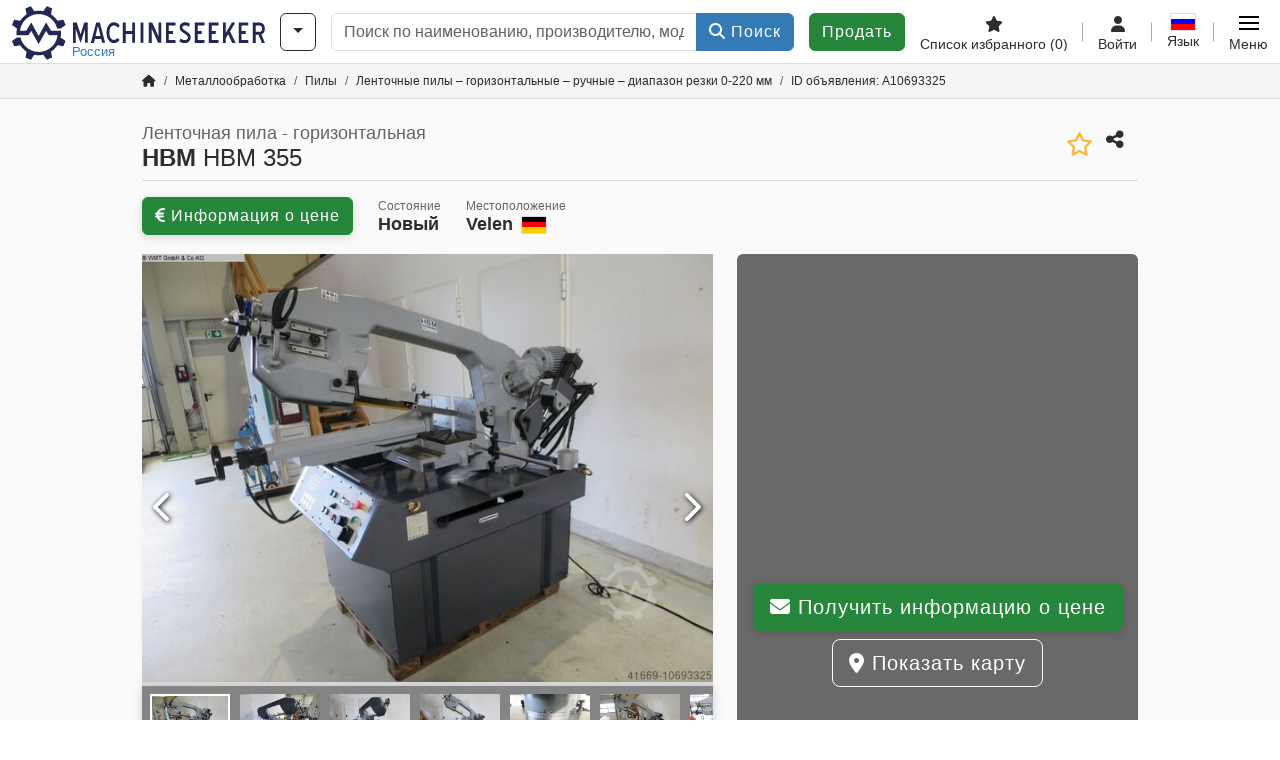

--- FILE ---
content_type: text/html; charset=UTF-8
request_url: https://www.machineseeker.ru.com/hbm-hbm+355/i-10693325
body_size: 62996
content:

    <!DOCTYPE html>
    <html lang="ru-RU">
    <head>
        <title>Ленточная пила - горизонтальная HBM HBM 355 Предложение на Machineseeker</title><meta property="og:image" content="https://cdn.machineseeker.com/data/listing/img/hdv/ms/11/91/10693325-01.jpg?v=1688079953">
<meta name="title" content="Ленточная пила - горизонтальная HBM HBM 355 Предложение на Machineseeker">
<meta name="robots" content="noindex, follow">
<meta charset="utf-8">
<meta http-equiv="X-UA-Compatible" content="IE=edge">
<meta name="viewport" content="width=device-width, initial-scale=1">
<link href="https://cdn.machineseeker.com/ms_favicon.ico?v=1739437402" rel="icon">
<link href="https://cdn.machineseeker.com/img/frontend/touch-icon-iphone_b_ms.png?v=1739437402" rel="apple-touch-icon">
<link href="https://cdn.machineseeker.com/img/frontend/touch-icon-iphone_b_ms.png?v=1739437402" rel="shortcut icon" sizes="180x180">
<link href="https://cdn.machineseeker.com/css/maschinensucher.min.css?v=1768220138" rel="stylesheet">
<link href="https://cdn.machineseeker.com/css/frontend/auction/msg-auctions.css?v=1742378552" rel="stylesheet">
<link href="https://cdn.machineseeker.com/assets/1767605695/npm_keen-slider/keen-slider.min.css" rel="stylesheet">
<style>#listingCarousel10693325.keen-slider-uninitialized .keen-slider__slide { min-width: 100%; max-width: 100%; }</style>
<style>#listingCarouselThumbnail10693325.keen-slider-uninitialized .keen-slider__slide { margin-right: 10px; }</style>
<style>#listingCarousel137651590.keen-slider-uninitialized .keen-slider__slide { min-width: 100%; max-width: 100%; }</style>
<style>#listingCarousel163587371.keen-slider-uninitialized .keen-slider__slide { min-width: 100%; max-width: 100%; }</style>
<style>#listingCarousel145524702.keen-slider-uninitialized .keen-slider__slide { min-width: 100%; max-width: 100%; }</style>
<style>#listingCarousel44248303.keen-slider-uninitialized .keen-slider__slide { min-width: 100%; max-width: 100%; }</style>
<style>#listingCarousel119818314.keen-slider-uninitialized .keen-slider__slide { min-width: 100%; max-width: 100%; }</style>
<style>#listingCarousel180964465.keen-slider-uninitialized .keen-slider__slide { min-width: 100%; max-width: 100%; }</style>
<style>#listingCarousel191937916.keen-slider-uninitialized .keen-slider__slide { min-width: 100%; max-width: 100%; }</style>
<style>#listingCarousel163147777.keen-slider-uninitialized .keen-slider__slide { min-width: 100%; max-width: 100%; }</style>
<style>#listingCarousel40052678.keen-slider-uninitialized .keen-slider__slide { min-width: 100%; max-width: 100%; }</style>
<style>#listingCarousel174167589.keen-slider-uninitialized .keen-slider__slide { min-width: 100%; max-width: 100%; }</style>
<script>var brand = "ms";
var googleSitekey = "6LfzG2IcAAAAAAWdxTB46FZEAuoSFPXNqqD_S4GO";
var exitIntent = null;
var overwriteMsgAuctionsDomain = "https:\/\/www.machineseeker.ru.com";
var auctionsCdnDomain = "https:\/\/cdn.machineseeker.com";
var wpKey = "BBlT2McH67HzKKztQPowgkIIwGCUI-rIJvX1KFXqmjkoFfhcPU2ES8rrvr6oOVcmU6sqhdpXNquE5qzrxPfrAbU";
var wpAskDelay = 5000;
var wpRegisterFollowUpEvent = "LISTING_VISITED";
var wpRegisterFollowUpTarget = 10693325;
var wpCookieReject = false;
var keenSliderListingCarousel10693325 = null;
var keenSliderListingCarouselThumbnail10693325 = null;
var keenSliderListingCarousel137651590 = null;
var keenSliderListingCarousel163587371 = null;
var keenSliderListingCarousel145524702 = null;
var keenSliderListingCarousel44248303 = null;
var keenSliderListingCarousel119818314 = null;
var keenSliderListingCarousel180964465 = null;
var keenSliderListingCarousel191937916 = null;
var keenSliderListingCarousel163147777 = null;
var keenSliderListingCarousel40052678 = null;
var keenSliderListingCarousel174167589 = null;
var googlePlacesClientApiKey = "AIzaSyDgdHuIiaNba4dc2nrcS5k0OzvOEVZkL_o";
var googlePlacesMapId = "8c2e855efb9e39ef";</script>
<script src="https://cdn.machineseeker.com/js/jquery-3.7.1.min.js?v=1739437402" defer></script>
<script src="https://cdn.machineseeker.com/data/js/i18n.b_ms_ru_RU.js?v=1768227163" defer></script>
<script src="https://cdn.machineseeker.com/js/popper.min.js?v=1739437402" defer></script>
<script src="https://cdn.machineseeker.com/js/js.cookie.min.js?v=1739437402" defer></script>
<script src="https://cdn.machineseeker.com/js/frontend/stargate/index-control.min.js?v=1739437402" defer></script>
<script src="https://cdn.machineseeker.com/js/frontend/messaging/retargeting/retargeting.min.js?v=1739437402" defer></script>
<script src="https://cdn.machineseeker.com/js/frontend/listing/listingModal.min.js?v=1761638682" defer></script>
<script src="https://cdn.machineseeker.com/js/frontend/webpush.min.js?v=1757485579" defer></script>
<script src="https://cdn.machineseeker.com/js/frontend/customer/listing-management/listing-management.min.js?v=1768300530" defer></script>
<script src="https://cdn.machineseeker.com/js/frontend/booking/upsell.min.js?v=1761740645" defer></script>
<script src="https://cdn.machineseeker.com/js/frontend/widgets/keen-slider-ms.min.js?v=1739437402" defer></script>
<script src="https://cdn.machineseeker.com/js/frontend/main/favorites/favorites.min.js?v=1749040075" defer></script>
<script src="https://cdn.machineseeker.com/js/frontend/ofni/ofni.min.js?v=1739437402" defer></script>
<script src="https://cdn.machineseeker.com/assets/1767605695/vendor_yiisoft_yii2_assets/yii.min.js" defer></script>
<script src="https://cdn.machineseeker.com/assets/1767605695/vendor_yiisoft_yii2_assets/yii.activeForm.min.js" defer></script>
<script src="https://cdn.machineseeker.com/assets/1767605695/vendor_yiisoft_yii2_assets/yii.validation.min.js" defer></script>
<script src="https://cdn.machineseeker.com/assets/1767605695/bower_yii2-pjax/jquery.pjax.min.js" defer></script>
<script src="https://cdn.machineseeker.com/assets/1767605695/bower_bootstrap_dist/js/bootstrap.bundle.min.js" defer></script>
<script src="https://cdn.machineseeker.com/js/frontend/frontend.min.js?v=1768826656" defer></script>
<script src="https://cdn.machineseeker.com/js/frontend/auction/msg-auctions.js?v=1768220139" defer></script>
<script src="https://cdn.machineseeker.com/js/frontend/listing/listing.min.js?v=1768826656" defer></script>
<script src="https://cdn.machineseeker.com/js/frontend/notification/track.min.js?v=1739437402" defer></script>
<script src="https://cdn.machineseeker.com/js/jquery.placeholder.min.js?v=1739437402" defer></script>
<script src="https://www.youtube.com/iframe_api" defer></script>
<script src="https://cdn.machineseeker.com/js/frontend/main/youtube/youtube_iframe_api.min.js?v=1760002191" defer></script>
<script src="https://cdn.machineseeker.com/js/frontend/inquiry/inquiry.min.js?v=1756890194" defer></script>
<script src="https://cdn.machineseeker.com/assets/1767605695/npm_keen-slider/keen-slider.min.js" defer></script>
<script>document.addEventListener('DOMContentLoaded', function() { $(function () { window['dataLayer'] = {
                    'push': () => {
                    }
                };

                $("body,html").bind("touchstart touchmove scroll mousedown DOMMouseScroll mousewheel keyup click", function(){
                    frontend.google.recaptcha.loadScript();
                });  
   /* global dataLayer */
     dataLayer.push({
        'event': 'datalistingpage',
        'maincategory': '2_Metallbearbeitungsmaschinen & Werkzeugmaschinen',
        'listingtype': 'Kleinanzeige'
    });
    dataLayer.push({
        'event': 'remarketing_ids',
        'items': [{
            'id': '10693325',
            'google_business_vertical': 'custom'
        }]
    });
keenSliderListingCarousel10693325 = new KeenSlider("#listingCarousel10693325", {"breakpoints":[],"slides":{"perView":1},"loop":false,"slideChanged":function (slider) {SliderAddons.slideChangedHandler(slider);listing.slideChanged(slider);},"dragStarted":SliderAddons.dragStartedHandler,"created":SliderAddons.createdHandler,"animationEnded":SliderAddons.animationEndedHandler,"updated":SliderAddons.updatedHandler});
keenSliderListingCarouselThumbnail10693325 = new KeenSlider("#listingCarouselThumbnail10693325", {"breakpoints":[],"slides":{"perView":"auto","spacing":10},"rubberband":false,"dragStarted":SliderAddons.dragStartedHandler,"created":SliderAddons.createdHandler,"animationEnded":SliderAddons.animationEndedHandler,"slideChanged":function (slider) {SliderAddons.slideChangedHandler(slider);},"updated":SliderAddons.updatedHandler}, [SliderAddons.ThumbnailPlugin(keenSliderListingCarousel10693325)]);
jQuery('#listing-inquiry-form-LHUa').yiiActiveForm([{"id":"listing-inquiry-form-lhua-message","name":"message","container":".field-listing-inquiry-form-lhua-message","input":"#listing-inquiry-form-lhua-message","error":".invalid-feedback","enableAjaxValidation":true},{"id":"listing-inquiry-form-lhua-messagehash","name":"messageHash","container":".field-listing-inquiry-form-lhua-messagehash","input":"#listing-inquiry-form-lhua-messagehash","error":".invalid-feedback","enableAjaxValidation":true},{"id":"listing-inquiry-form-lhua-name","name":"name","container":".field-listing-inquiry-form-lhua-name","input":"#listing-inquiry-form-lhua-name","error":".invalid-feedback","enableAjaxValidation":true},{"id":"listing-inquiry-form-lhua-email","name":"email","container":".field-listing-inquiry-form-lhua-email","input":"#listing-inquiry-form-lhua-email","error":".invalid-feedback","enableAjaxValidation":true},{"id":"listing-inquiry-form-lhua-phonenumber","name":"phoneNumber","container":".field-listing-inquiry-form-lhua-phonenumber","input":"#listing-inquiry-form-lhua-phonenumber","error":".invalid-feedback","enableAjaxValidation":true},{"id":"listing-inquiry-form-lhua-company","name":"company","container":".field-listing-inquiry-form-lhua-company","input":"#listing-inquiry-form-lhua-company","error":".invalid-feedback","enableAjaxValidation":true},{"id":"listing-inquiry-form-lhua-location","name":"location","container":".field-listing-inquiry-form-lhua-location","input":"#listing-inquiry-form-lhua-location","error":".invalid-feedback","enableAjaxValidation":true},{"id":"listing-inquiry-form-lhua-location","name":"location","container":".field-listing-inquiry-form-lhua-location","input":"#listing-inquiry-form-lhua-location","error":".invalid-feedback","enableAjaxValidation":true},{"id":"listing-inquiry-form-lhua-isdealer","name":"isDealer","container":".field-listing-inquiry-form-lhua-isdealer","input":"#listing-inquiry-form-lhua-isdealer","error":".invalid-feedback","enableAjaxValidation":true},{"id":"listing-inquiry-form-lhua-iscategoryinquiry","name":"isCategoryInquiry","container":".field-listing-inquiry-form-lhua-iscategoryinquiry","input":"#listing-inquiry-form-lhua-iscategoryinquiry","error":".invalid-feedback","enableAjaxValidation":true},{"id":"listing-inquiry-form-lhua-categoryinquirytext","name":"categoryInquiryText","container":".field-listing-inquiry-form-lhua-categoryinquirytext","input":"#listing-inquiry-form-lhua-categoryinquirytext","error":".invalid-feedback","enableAjaxValidation":true},{"id":"listing-inquiry-form-lhua-country","name":"country","container":".field-listing-inquiry-form-lhua-country","input":"#listing-inquiry-form-lhua-country","error":".invalid-feedback","enableAjaxValidation":true},{"id":"listing-inquiry-form-lhua-listingid","name":"listingId","container":".field-listing-inquiry-form-lhua-listingid","input":"#listing-inquiry-form-lhua-listingid","error":".invalid-feedback","enableAjaxValidation":true},{"id":"listing-inquiry-form-lhua-edittoken","name":"editToken","container":".field-listing-inquiry-form-lhua-edittoken","input":"#listing-inquiry-form-lhua-edittoken","error":".invalid-feedback","enableAjaxValidation":true},{"id":"listing-inquiry-form-lhua-messagetype","name":"messageType","container":".field-listing-inquiry-form-lhua-messagetype","input":"#listing-inquiry-form-lhua-messagetype","error":".invalid-feedback","enableAjaxValidation":true},{"id":"listing-inquiry-form-lhua-eventsource","name":"eventSource","container":".field-listing-inquiry-form-lhua-eventsource","input":"#listing-inquiry-form-lhua-eventsource","error":".invalid-feedback","enableAjaxValidation":true},{"id":"listing-inquiry-form-lhua-eventcontext","name":"eventContext","container":".field-listing-inquiry-form-lhua-eventcontext","input":"#listing-inquiry-form-lhua-eventcontext","error":".invalid-feedback","enableAjaxValidation":true},{"id":"listing-inquiry-form-lhua-redirect","name":"redirect","container":".field-listing-inquiry-form-lhua-redirect","input":"#listing-inquiry-form-lhua-redirect","error":".invalid-feedback","enableAjaxValidation":true},{"id":"listing-inquiry-form-lhua-submitmode","name":"submitMode","container":".field-listing-inquiry-form-lhua-submitmode","input":"#listing-inquiry-form-lhua-submitmode","error":".invalid-feedback","enableAjaxValidation":true}], {"errorSummary":".alert.alert-danger","errorCssClass":"is-invalid","successCssClass":"is-valid","validationStateOn":"input","validationUrl":"\/inquiry\/listing-inquiry\/validate"});
$("#listing-inquiry-form-LHUa").on("beforeSubmit",function (event) {
        if(!$(this).hasClass("has-token")){
       event.preventDefault();
       let button = $(this).find("button[type=\"submit\"]");
       let form = $(this);
       let hiddenfield = "<input id=\"recaptcha-listing-inquiry-form-LHUa\" type=\"hidden\" name=\"recaptcha\" val=\"0\">";
       let id = $(hiddenfield).attr("id");
       grecaptcha.enterprise.ready(function () {
        grecaptcha.enterprise.execute("6LfzG2IcAAAAAAWdxTB46FZEAuoSFPXNqqD_S4GO", {action: "listing_inquiry"}).then(function (token) {
            if(form.find("#"+id).length == 0) {
                form.append(hiddenfield);
            }
            $("#" + id).val(token);
            form.addClass("has-token");
            form.submit();
        });
    });
 return false;
  }
 
  });
jQuery('#listing-inquiry-form-LHUa-revoke').yiiActiveForm([], {"errorSummary":".alert.alert-danger","errorCssClass":"is-invalid","successCssClass":"is-valid","validationStateOn":"input"});
$("#listing-inquiry-form-LHUa-revoke").on("beforeSubmit",function (event) {
        if(!$(this).hasClass("has-token")){
       event.preventDefault();
       let button = $(this).find("button[type=\"submit\"]");
       let form = $(this);
       let hiddenfield = "<input id=\"recaptcha-listing-inquiry-form-LHUa-revoke\" type=\"hidden\" name=\"recaptcha\" val=\"0\">";
       let id = $(hiddenfield).attr("id");
       grecaptcha.enterprise.ready(function () {
        grecaptcha.enterprise.execute("6LfzG2IcAAAAAAWdxTB46FZEAuoSFPXNqqD_S4GO", {action: "listing_inquiry"}).then(function (token) {
            if(form.find("#"+id).length == 0) {
                form.append(hiddenfield);
            }
            $("#" + id).val(token);
            form.addClass("has-token");
            form.submit();
        });
    });
 return false;
  }
 
  });
jQuery('#Pdfform').yiiActiveForm([], {"errorSummary":".alert.alert-danger","errorCssClass":"is-invalid","successCssClass":"is-valid","validationStateOn":"input"});
keenSliderListingCarousel137651590 = new KeenSlider("#listingCarousel137651590", {"breakpoints":[],"slides":{"perView":1},"loop":false,"slideChanged":function (slider) {SliderAddons.slideChangedHandler(slider);listing.slideChanged(slider);},"dragStarted":SliderAddons.dragStartedHandler,"created":SliderAddons.createdHandler,"animationEnded":SliderAddons.animationEndedHandler,"updated":SliderAddons.updatedHandler});
keenSliderListingCarousel163587371 = new KeenSlider("#listingCarousel163587371", {"breakpoints":[],"slides":{"perView":1},"loop":false,"slideChanged":function (slider) {SliderAddons.slideChangedHandler(slider);listing.slideChanged(slider);},"dragStarted":SliderAddons.dragStartedHandler,"created":SliderAddons.createdHandler,"animationEnded":SliderAddons.animationEndedHandler,"updated":SliderAddons.updatedHandler});
keenSliderListingCarousel145524702 = new KeenSlider("#listingCarousel145524702", {"breakpoints":[],"slides":{"perView":1},"loop":false,"slideChanged":function (slider) {SliderAddons.slideChangedHandler(slider);listing.slideChanged(slider);},"dragStarted":SliderAddons.dragStartedHandler,"created":SliderAddons.createdHandler,"animationEnded":SliderAddons.animationEndedHandler,"updated":SliderAddons.updatedHandler});
keenSliderListingCarousel44248303 = new KeenSlider("#listingCarousel44248303", {"breakpoints":[],"slides":{"perView":1},"loop":false,"slideChanged":function (slider) {SliderAddons.slideChangedHandler(slider);listing.slideChanged(slider);},"dragStarted":SliderAddons.dragStartedHandler,"created":SliderAddons.createdHandler,"animationEnded":SliderAddons.animationEndedHandler,"updated":SliderAddons.updatedHandler});
keenSliderListingCarousel119818314 = new KeenSlider("#listingCarousel119818314", {"breakpoints":[],"slides":{"perView":1},"loop":false,"slideChanged":function (slider) {SliderAddons.slideChangedHandler(slider);listing.slideChanged(slider);},"dragStarted":SliderAddons.dragStartedHandler,"created":SliderAddons.createdHandler,"animationEnded":SliderAddons.animationEndedHandler,"updated":SliderAddons.updatedHandler});
keenSliderListingCarousel180964465 = new KeenSlider("#listingCarousel180964465", {"breakpoints":[],"slides":{"perView":1},"loop":false,"slideChanged":function (slider) {SliderAddons.slideChangedHandler(slider);listing.slideChanged(slider);},"dragStarted":SliderAddons.dragStartedHandler,"created":SliderAddons.createdHandler,"animationEnded":SliderAddons.animationEndedHandler,"updated":SliderAddons.updatedHandler});
keenSliderListingCarousel191937916 = new KeenSlider("#listingCarousel191937916", {"breakpoints":[],"slides":{"perView":1},"loop":false,"slideChanged":function (slider) {SliderAddons.slideChangedHandler(slider);listing.slideChanged(slider);},"dragStarted":SliderAddons.dragStartedHandler,"created":SliderAddons.createdHandler,"animationEnded":SliderAddons.animationEndedHandler,"updated":SliderAddons.updatedHandler});
keenSliderListingCarousel163147777 = new KeenSlider("#listingCarousel163147777", {"breakpoints":[],"slides":{"perView":1},"loop":false,"slideChanged":function (slider) {SliderAddons.slideChangedHandler(slider);listing.slideChanged(slider);},"dragStarted":SliderAddons.dragStartedHandler,"created":SliderAddons.createdHandler,"animationEnded":SliderAddons.animationEndedHandler,"updated":SliderAddons.updatedHandler});
keenSliderListingCarousel40052678 = new KeenSlider("#listingCarousel40052678", {"breakpoints":[],"slides":{"perView":1},"loop":false,"slideChanged":function (slider) {SliderAddons.slideChangedHandler(slider);listing.slideChanged(slider);},"dragStarted":SliderAddons.dragStartedHandler,"created":SliderAddons.createdHandler,"animationEnded":SliderAddons.animationEndedHandler,"updated":SliderAddons.updatedHandler});
keenSliderListingCarousel174167589 = new KeenSlider("#listingCarousel174167589", {"breakpoints":[],"slides":{"perView":1},"loop":false,"slideChanged":function (slider) {SliderAddons.slideChangedHandler(slider);listing.slideChanged(slider);},"dragStarted":SliderAddons.dragStartedHandler,"created":SliderAddons.createdHandler,"animationEnded":SliderAddons.animationEndedHandler,"updated":SliderAddons.updatedHandler});
$(document).on('beforeValidate', '[data-form="watchlist"]', frontend.util.disableSubmitButton)
$(document).on('afterValidate', '[data-form="watchlist"]', frontend.util.activateSubmitButton)
$(document).on('beforeSubmit', '[data-form="watchlist"]', frontend.util.disableSubmitButton)
$(document).on('afterSubmit', '[data-form="watchlist"]', frontend.util.activateSubmitButton)
jQuery(document).pjax("#watchlist-pjax a", {"push":false,"replace":false,"timeout":1000,"scrollTo":false,"container":"#watchlist-pjax"});
jQuery(document).off("submit", "#watchlist-pjax form[data-pjax]").on("submit", "#watchlist-pjax form[data-pjax]", function (event) {jQuery.pjax.submit(event, {"push":false,"replace":false,"timeout":1000,"scrollTo":false,"container":"#watchlist-pjax"});});
jQuery('#AdReportForm').yiiActiveForm([{"id":"listingreportmodel-name","name":"name","container":".field-listingreportmodel-name","input":"#listingreportmodel-name","error":".invalid-feedback","validate":function (attribute, value, messages, deferred, $form) {yii.validation.required(value, messages, {"message":"Необходимо заполнить «Имя»."});}},{"id":"listingreportmodel-email","name":"email","container":".field-listingreportmodel-email","input":"#listingreportmodel-email","error":".invalid-feedback","validate":function (attribute, value, messages, deferred, $form) {yii.validation.required(value, messages, {"message":"Необходимо заполнить «Электронная почта»."});yii.validation.email(value, messages, {"pattern":/^[a-zA-Z0-9!#$%&'*+\/=?^_`{|}~-]+(?:\.[a-zA-Z0-9!#$%&'*+\/=?^_`{|}~-]+)*@(?:[a-zA-Z0-9](?:[a-zA-Z0-9-]*[a-zA-Z0-9])?\.)+[a-zA-Z0-9](?:[a-zA-Z0-9-]*[a-zA-Z0-9])?$/,"fullPattern":/^[^@]*<[a-zA-Z0-9!#$%&'*+\/=?^_`{|}~-]+(?:\.[a-zA-Z0-9!#$%&'*+\/=?^_`{|}~-]+)*@(?:[a-zA-Z0-9](?:[a-zA-Z0-9-]*[a-zA-Z0-9])?\.)+[a-zA-Z0-9](?:[a-zA-Z0-9-]*[a-zA-Z0-9])?>$/,"allowName":false,"message":"Значение «Электронная почта» не является правильным email адресом.","enableIDN":false,"skipOnEmpty":1});}},{"id":"listingreportmodel-reason","name":"reason","container":".field-listingreportmodel-reason","input":"#listingreportmodel-reason","error":".invalid-feedback","validate":function (attribute, value, messages, deferred, $form) {yii.validation.required(value, messages, {"message":"Необходимо заполнить «причина»."});}},{"id":"listingreportmodel-otherreason","name":"otherReason","container":".field-listingreportmodel-otherreason","input":"#listingreportmodel-otherreason","error":".invalid-feedback","validate":function (attribute, value, messages, deferred, $form) {yii.validation.string(value, messages, {"message":"Значение «Другая причина» должно быть строкой.","max":2000,"tooLong":"Значение «Другая причина» должно содержать максимум 2 000 символов.","skipOnEmpty":1});}}], {"errorSummary":".alert.alert-danger","errorCssClass":"is-invalid","successCssClass":"is-valid","validationStateOn":"input"});
$("#AdReportForm").on("beforeSubmit",function (event) {
        if(!$(this).hasClass("has-token")){
       event.preventDefault();
       let button = $(this).find("button[type=\"submit\"]");
       let form = $(this);
       let hiddenfield = "<input id=\"recaptcha-AdReportForm\" type=\"hidden\" name=\"recaptcha\" val=\"0\">";
       let id = $(hiddenfield).attr("id");
       grecaptcha.enterprise.ready(function () {
        grecaptcha.enterprise.execute("6LfzG2IcAAAAAAWdxTB46FZEAuoSFPXNqqD_S4GO", {action: "listing_accusation"}).then(function (token) {
            if(form.find("#"+id).length == 0) {
                form.append(hiddenfield);
            }
            $("#" + id).val(token);
            form.addClass("has-token");
            form.submit();
        });
    });
 return false;
  }
 
  });
jQuery(document).pjax("#report-pjax a", {"push":false,"replace":false,"timeout":1000,"scrollTo":false,"container":"#report-pjax"});
jQuery(document).off("submit", "#report-pjax form[data-pjax]").on("submit", "#report-pjax form[data-pjax]", function (event) {jQuery.pjax.submit(event, {"push":false,"replace":false,"timeout":1000,"scrollTo":false,"container":"#report-pjax"});});
jQuery('#adRecommendForm').yiiActiveForm([{"id":"listingrecommendmodel-name","name":"name","container":".field-listingrecommendmodel-name","input":"#listingrecommendmodel-name","error":".invalid-feedback","validate":function (attribute, value, messages, deferred, $form) {yii.validation.required(value, messages, {"message":"Необходимо заполнить «Собственное имя»."});}},{"id":"listingrecommendmodel-emailsender","name":"emailSender","container":".field-listingrecommendmodel-emailsender","input":"#listingrecommendmodel-emailsender","error":".invalid-feedback","validate":function (attribute, value, messages, deferred, $form) {yii.validation.required(value, messages, {"message":"Необходимо заполнить «Собственный адрес электронной почты»."});yii.validation.email(value, messages, {"pattern":/^[a-zA-Z0-9!#$%&'*+\/=?^_`{|}~-]+(?:\.[a-zA-Z0-9!#$%&'*+\/=?^_`{|}~-]+)*@(?:[a-zA-Z0-9](?:[a-zA-Z0-9-]*[a-zA-Z0-9])?\.)+[a-zA-Z0-9](?:[a-zA-Z0-9-]*[a-zA-Z0-9])?$/,"fullPattern":/^[^@]*<[a-zA-Z0-9!#$%&'*+\/=?^_`{|}~-]+(?:\.[a-zA-Z0-9!#$%&'*+\/=?^_`{|}~-]+)*@(?:[a-zA-Z0-9](?:[a-zA-Z0-9-]*[a-zA-Z0-9])?\.)+[a-zA-Z0-9](?:[a-zA-Z0-9-]*[a-zA-Z0-9])?>$/,"allowName":false,"message":"Значение «Собственный адрес электронной почты» не является правильным email адресом.","enableIDN":false,"skipOnEmpty":1});yii.validation.string(value, messages, {"message":"Значение «Собственный адрес электронной почты» должно быть строкой.","max":255,"tooLong":"Значение «Собственный адрес электронной почты» должно содержать максимум 255 символов.","skipOnEmpty":1});}},{"id":"listingrecommendmodel-emailreceiver","name":"emailReceiver","container":".field-listingrecommendmodel-emailreceiver","input":"#listingrecommendmodel-emailreceiver","error":".invalid-feedback","validate":function (attribute, value, messages, deferred, $form) {yii.validation.required(value, messages, {"message":"Необходимо заполнить «Адрес электронной почты получателя»."});yii.validation.email(value, messages, {"pattern":/^[a-zA-Z0-9!#$%&'*+\/=?^_`{|}~-]+(?:\.[a-zA-Z0-9!#$%&'*+\/=?^_`{|}~-]+)*@(?:[a-zA-Z0-9](?:[a-zA-Z0-9-]*[a-zA-Z0-9])?\.)+[a-zA-Z0-9](?:[a-zA-Z0-9-]*[a-zA-Z0-9])?$/,"fullPattern":/^[^@]*<[a-zA-Z0-9!#$%&'*+\/=?^_`{|}~-]+(?:\.[a-zA-Z0-9!#$%&'*+\/=?^_`{|}~-]+)*@(?:[a-zA-Z0-9](?:[a-zA-Z0-9-]*[a-zA-Z0-9])?\.)+[a-zA-Z0-9](?:[a-zA-Z0-9-]*[a-zA-Z0-9])?>$/,"allowName":false,"message":"Значение «Адрес электронной почты получателя» не является правильным email адресом.","enableIDN":false,"skipOnEmpty":1});yii.validation.string(value, messages, {"message":"Значение «Адрес электронной почты получателя» должно быть строкой.","max":255,"tooLong":"Значение «Адрес электронной почты получателя» должно содержать максимум 255 символов.","skipOnEmpty":1});}},{"id":"listingrecommendmodel-message","name":"message","container":".field-listingrecommendmodel-message","input":"#listingrecommendmodel-message","error":".invalid-feedback","validate":function (attribute, value, messages, deferred, $form) {yii.validation.string(value, messages, {"message":"Значение «Ваше сообщение получателю» должно быть строкой.","max":2000,"tooLong":"Значение «Ваше сообщение получателю» должно содержать максимум 2 000 символов.","skipOnEmpty":1});}}], {"errorSummary":".alert.alert-danger","errorCssClass":"is-invalid","successCssClass":"is-valid","validationStateOn":"input"});
$("#adRecommendForm").on("beforeSubmit",function (event) {
        if(!$(this).hasClass("has-token")){
       event.preventDefault();
       let button = $(this).find("button[type=\"submit\"]");
       let form = $(this);
       let hiddenfield = "<input id=\"recaptcha-adRecommendForm\" type=\"hidden\" name=\"recaptcha\" val=\"0\">";
       let id = $(hiddenfield).attr("id");
       grecaptcha.enterprise.ready(function () {
        grecaptcha.enterprise.execute("6LfzG2IcAAAAAAWdxTB46FZEAuoSFPXNqqD_S4GO", {action: "listing_recommendation"}).then(function (token) {
            if(form.find("#"+id).length == 0) {
                form.append(hiddenfield);
            }
            $("#" + id).val(token);
            form.addClass("has-token");
            form.submit();
        });
    });
 return false;
  }
 
  });
jQuery(document).pjax("#recommend-pjax a", {"push":false,"replace":false,"timeout":1000,"scrollTo":false,"container":"#recommend-pjax"});
jQuery(document).off("submit", "#recommend-pjax form[data-pjax]").on("submit", "#recommend-pjax form[data-pjax]", function (event) {jQuery.pjax.submit(event, {"push":false,"replace":false,"timeout":1000,"scrollTo":false,"container":"#recommend-pjax"});});
header.instantSearch.placeholder = "Поиск по наименованию, производителю, модели, ..."
header.instantSearch.enabled = true }); });</script><noscript><iframe sandbox="allow-same-origin" src="https://www.googletagmanager.com/ns.html?id=GTM-56KKDTG"
                height="0" width="0" style="display:none;visibility:hidden"></iframe></noscript><meta name="csrf-param" content="_csrf"><meta name="csrf-token" content="xjG0XfKZargFuRMjZMn7qWO7vzdAaDF-JoHkFz5KF2CXYuA1h8MfiGDWRk8emZ_-M-qPbjNYZClw6bN9Sy4jBA==">    </head>

    <body >
    <header><section id="header"
             class="container-fluid "><section id="header-logo"><a href="/"><img id="logo-img"
             src="https://cdn.machineseeker.com/img/frontend/main/logo/ms_logo.svg?v=1739437402" class="img-fluid  d-block" width="200" height="55"
             alt="Machineseeker"/><img class="img-fluid d-none" width="48" height="48"
             loading="lazy" src="https://cdn.machineseeker.com/img/frontend/main/logo/icon_b_ms.svg?v=1739437402"
             alt="Machineseeker"/><div id="logo-subtitle"
                 class="d-none d-md-block mt-1 text-primary ms">
                                    Россия                            </div></a></section><section id="header-searchbar" class="d-flex align-items-center gap-r-15 gap-last-0"><div id="category-dropdown" class="d-none d-md-block"><button type="button" onclick="header.categoryDropdown.toggle()"
                class="btn btn-nowrap btn-outline-gray-45 dropdown-toggle"
                aria-label="Категории"
                aria-labelledby="category-dropdown-label"><span class="d-xl-none d-xxl-inline-block" id="category-dropdown-label">
               Категории           </span></button></div><form id="search-form" action="/main/search/index"
      onsubmit=""
      class="w-100"
      method="get"><div class="input-group"><input type="text"
               id="search-input"
               class="form-control"
               placeholder="Поиск по наименованию, производителю, модели, ..."
               value=""
               name="search-word"
                            oninput="header.instantSearch.checkInput();"
                onfocus="header.searchHistory.activate()"
                           autocomplete="off"><div class="search-history-box z-index-popover shadow-lg position-absolute w-100"><ul class="list-group list-group-flush"></ul></div><button id="search-reset" class="btn btn-light border text-muted d-none" type="button"
                aria-label="Удалить"
                onclick="header.instantSearch.deleteSearchWord()"><i class="fa-solid fa-xmark"></i></button><button id="search-submit" class="btn btn-primary" type="submit"><i class="fa-solid fa-magnifying-glass"></i>
            Поиск        </button></div><div id="instant-search-wrapper" data-before-left="15"
             class="position-absolute px-3 shadow bg-white w-100 mt-xxl-3 z-index-popover border-top "><span class="caret d-none d-lg-block"></span><nav class="navbar navbar-expand-sm px-0 sticky-top d-lg-none "><ul id="scrollspy-nav" class="navbar-nav flex-no-break flex-row gap-r-15 overflow-scroll-xs"><li id="machine-type-nav-item" class="nav-item "><span class="nav-link active text-dark" style="cursor: pointer;"
                              onclick="header.instantSearch.scrollTo(this, header.instantSearch.bulletPoints.listingTitle)">
                            Обозначение                        </span></li><li id="manufacturer-nav-item" class="nav-item"><span class="nav-link text-dark" style="cursor: pointer;"
                              onclick="header.instantSearch.scrollTo(this, header.instantSearch.bulletPoints.manufacturer)">
                            Производитель                        </span></li><li id="category-nav-item" class="nav-item"><span class="nav-link text-dark" style="cursor: pointer;"
                              onclick="header.instantSearch.scrollTo(this, header.instantSearch.bulletPoints.category)">
                            Категория                        </span></li><li id="product-nav-item" class="nav-item"><span class="nav-link text-dark" style="cursor: pointer;"
                              onclick="header.instantSearch.scrollTo(this, header.instantSearch.bulletPoints.product)">
                            Продукт                        </span></li></ul></nav><div id="instant-search-box" class="row text-start py-3 shadow-sm"><div class="col-12 col-lg d-none instant-search-column" id="machine-type-column"><p class="text-dark m-0 fw-bold">
                        Обозначение                    </p><div id="listingTitle-isl" class="instant-search-list"></div></div><div class="col-12 col-lg d-none instant-search-column" id="manufacturer-column"><p class="text-dark m-0 fw-bold">
                        Производитель                    </p><div id="manufacturer-isl" class="instant-search-list"></div></div><div class="col-12 col-lg d-none instant-search-column" id="category-column"><p class="text-dark m-0 fw-bold">
                        Категория                    </p><div id="category-isl" class="instant-search-list"></div></div><div class="col-12 col-lg d-none instant-search-column" id="product-column"><p class="text-dark m-0 fw-bold">
                        Продукты                    </p><div id="product-isl" class="instant-search-list"></div></div></div></div></form></section><section id="header-cta"><a href="/tariffs/"
           class="sell-now btn btn-cta"
           data-bs-container="body"
           data-bs-animation="false"
           data-bs-trigger="manual"
           data-bs-template='<div class="popover popover-sell-now mw-rem-24 mw-xxs-rem-12 text-center mw-100" role="tooltip"><div class="arrow"></div><div class="popover-body"></div><h4 class="popover-header"></h4></div>'
           data-bs-html="true"
           data-bs-toggle="popover"
           data-bs-placement="bottom"
           title="Действительно до 31.01."
           data-bs-content=""><span class="d-none d-xxl-inline">
                                    Продать машину                            </span><span class="d-xxl-none ">
            Продать            </span></a></section><section id="header-navigation" class="d-flex gap-l-10 gap-lg-l-30 gap-first-0 gap-last-0 justify-content-end"><a href="/main/favorites"
       class="d-none d-md-flex flex-column bar-right align-items-center justify-content-center justify-content-lg-end gap-b-5 gap-last-0 text-dark line-height-1"
       aria-label="Список избранного"><i class="fa-solid fa-star"></i><small class="d-none d-lg-block text-truncate">
            Список избранного            <span id="favorite-count">
                (0)
            </span></small></a><a href="/account/security/login"
       class="d-none d-lg-flex flex-column align-items-center justify-content-center bar-right justify-content-lg-end gap-b-5 gap-last-0 line-height-1 text-dark"><i class="fa-solid fa-user"></i><small class="d-none d-lg-block">
            Войти        </small></a><button id="language-select" class="bar-right border-0 text-dark btn btn-transparent btn-normal-spacing p-0"
            onclick="header.languageSelector.toggle('listing/display/index?id=10693325')"
            aria-label="Язык"><span class="language-selector p-0 pb-1"><img src="https://cdn.machineseeker.com/img/frontend/main/flags/blank24.png?v=1739437402"
                 class="flag24 flag24-ru" width="24" height="16"
                 alt="ru_RU"><span class="languageselect-flaglist shadow-lg bg-white h-auto position-absolute z-index-popover"
                  data-route="listing/display/index?id=10693325"><span class="caret"></span><span id="language-select-wrapper" class="d-flex flex-wrap p-2 gap-l-5 gap-r-5 gap-b-5"></span></span></span><small class="d-none d-lg-block">
            Язык        </small></button><div
        class="d-flex align-items-center text-dark flex-column gap-b-5 gap-last-0 line-height-1 justify-content-center justify-content-lg-end"
        role="button"
        aria-label="Меню"
        onclick="header.menu.toggle()"><span id="nav-burger"><span></span><span></span><span></span><span></span></span><small class="d-none d-lg-block">
        Меню    </small></div><nav class="ms-navigation"><span class="caret d-none d-lg-block"></span><div class="ms-menu-level-1"><p class="h4 px-3 d-none d-lg-block pt-3 pb-2">
            Меню        </p><ul><li><span style="position: relative;"><i class="fa-solid fa-magnifying-glass me-2"></i>Поиск<div class="position-absolute top-0 bottom-0 start-0 d-flex align-items-center justify-content-end" style="right: 0.75rem;" onclick="header.menu.toggleSubmenu(this);event.preventDefault();"><i class="fa-solid fa-chevron-down"></i></div></span><ul class="ms-menu ms-menu-level-2"><li><a href="/s/ci-1">Малые объявления</a></li><li><a href="/auctions/">Аукционы</a></li><li><a href="/main/search/index">Расширенный поиск</a></li><li><a href="/Haendler">Торговцы</a></li><li><a id="advertise-button" onclick="frontend.inquiry.categoryInquiry.openModal()">Отправить запрос</a></li></ul></li><li><span style="position: relative;"><i class="fa-solid fa-tags me-2"></i>Разместить объявление<div class="position-absolute top-0 bottom-0 start-0 d-flex align-items-center justify-content-end" style="right: 0.75rem;" onclick="header.menu.toggleSubmenu(this);event.preventDefault();"><i class="fa-solid fa-chevron-down"></i></div></span><ul class="ms-menu ms-menu-level-2"><li><a href="/tariffs/">Разместить объявление</a></li><li><a href="https://service.machineseeker.com/auctions-offer/">Выставить на аукцион</a></li><li><a href="/tariffs/">Цены и тарифы</a></li><li><a href="https://service.machineseeker.com/incredible-outreach/">Реклама на Machineseeker</a></li></ul></li><li><a href="/main/favorites/index"><i class="fa-solid fa-star me-2"></i>Список избранного</a></li><li><a href="/account/security/login"><i class="fa-solid fa-user me-2"></i>Вход и регистрация</a></li></ul></div></nav></section><div id="ms-navigation-overlay"></div></section><section id="category-teaser"></section><div class="container-fluid bg-light-gray border-bottom border-gray p-0"><div class="container-xl"><ol class="breadcrumb d-none d-sm-flex small px-0 m-0 bg-light-gray" itemscope
                itemtype="http://schema.org/BreadcrumbList"><li class="breadcrumb-item"
                        itemprop="itemListElement" itemscope
                        itemtype="http://schema.org/ListItem"><a class="text-dark" itemprop="item" href="/"
                                    aria-label="Главная"><span itemprop="name"><i itemprop="name" content="Home" class="fa-solid fa-house text-grey-150"></i></span></a><meta itemprop="position" content="1"/><div class="d-none"><div id="popover-links-0"><ul class="list-group list-group-flush"></ul></div></div></li><li class="breadcrumb-item"
                        itemprop="itemListElement" itemscope
                        itemtype="http://schema.org/ListItem"><a class="text-dark" itemprop="item" href="/s/ci-2"
                                    aria-label="Home"><span itemprop="name">Металлообработка</span></a><meta itemprop="position" content="2"/><div class="d-none"><div id="popover-links-1"><ul class="list-group list-group-flush"></ul></div></div></li><li class="breadcrumb-item"
                        itemprop="itemListElement" itemscope
                        itemtype="http://schema.org/ListItem"><a class="text-dark" itemprop="item" href="/s/ci-230"
                                    aria-label="Home"                                   onmouseout="frontend.breadcrumb.popoverLinks.hide(this)"
                                   onmouseenter="frontend.breadcrumb.popoverLinks.show(this,'popover-links-2')"><span itemprop="name">Пилы</span></a><meta itemprop="position" content="3"/><div class="d-none"><div id="popover-links-2"><ul class="list-group list-group-flush"><li class="list-group-item"><a href="/s/ci-209">Обработка листового металла</a></li><li class="list-group-item"><a href="/s/ci-43">Токарные станки</a></li><li class="list-group-item"><a href="/s/ci-232">Сварка и резка</a></li><li class="list-group-item"><a href="/s/ci-231">Шлифовальные станки</a></li><li class="list-group-item"><a href="/s/ci-218">Фрезерные станки</a></li><li class="list-group-item"><a href="/s/ci-229">Прессы</a></li><li class="list-group-item"><a href="/s/ci-211">Обрабатывающие центры (вертикальные)</a></li></ul></div></div></li><li class="breadcrumb-item"
                        itemprop="itemListElement" itemscope
                        itemtype="http://schema.org/ListItem"><a class="text-dark" itemprop="item" href="/0-220/ci-1631"
                                    aria-label="Home"                                   onmouseout="frontend.breadcrumb.popoverLinks.hide(this)"
                                   onmouseenter="frontend.breadcrumb.popoverLinks.show(this,'popover-links-3')"><span itemprop="name">Ленточные пилы – горизонтальные – ручные – диапазон резки 0-220 мм</span></a><meta itemprop="position" content="4"/><div class="d-none"><div id="popover-links-3"><ul class="list-group list-group-flush"><li class="list-group-item"><a href="/0-300/ci-1634">Ленточные пилы – горизонтальные – полуавтоматические – диапазон резки 0-300 мм</a></li><li class="list-group-item"><a href="/0-299/ci-1638">Ленточные пилы – горизонтальные – автоматические – диапазон резки 0-299 мм</a></li><li class="list-group-item"><a href="/400/ci-1641">Ленточные пилы – горизонтальные – автоматические – диапазон резки от 400 мм</a></li><li class="list-group-item"><a href="/300-359/ci-1639">Ленточные пилы – горизонтальные – автоматические – диапазон резки 300-359 мм</a></li><li class="list-group-item"><a href="/221-299/ci-1632">Ленточные пилы – горизонтальные – ручные – диапазон резки 221-299 мм</a></li><li class="list-group-item"><a href="/s/ci-1648">Циркулярные пилы для легкого металла и алюминия – полуавтоматические</a></li><li class="list-group-item"><a href="/s/ci-1649">Циркулярные пилы для легкого металла и алюминия – автоматические</a></li></ul></div></div></li><li class="breadcrumb-item text-dark active"
                        itemprop="itemListElement" itemscope
                        itemtype="http://schema.org/ListItem"><span itemprop="name">ID объявления: A10693325</span><meta itemprop="position" content="5"/><div class="d-none"><div id="popover-links-4"><ul class="list-group list-group-flush"></ul></div></div></li></ol><div class="dropdown d-block d-sm-none" itemscope itemtype="http://schema.org/BreadcrumbList"><button type="button" class="btn  btn-sm btn-block text-truncate text-start dropdown-toggle"
                        style="white-space: nowrap !important;" data-bs-toggle="dropdown"><i class="fa-solid fa-house"></i> / ... / ID объявления: A10693325                </button><div class="dropdown-menu z-index-modal" itemprop="itemListElement" itemscope
                     itemtype="http://schema.org/ListItem"><a class="dropdown-item" itemprop="item" href="/"><span itemprop="name"><i class="fa-solid fa-house me-2"></i>Главная                                    </span><meta itemprop="position" content="1"/></a><a class="dropdown-item" itemprop="item" href="/s/ci-2"><span itemprop="name"><i class="fa-solid fa-share me-2"
                                           style="transform: scaleX(-1) rotate(182deg);"></i>Металлообработка                                    </span><meta itemprop="position" content="2"/></a><a class="dropdown-item" itemprop="item" href="/s/ci-230"><span itemprop="name"><i class="fa-solid fa-share me-2"
                                           style="transform: scaleX(-1) rotate(182deg);"></i>Пилы                                    </span><meta itemprop="position" content="3"/></a><a class="dropdown-item" itemprop="item" href="/0-220/ci-1631"><span itemprop="name"><i class="fa-solid fa-share me-2"
                                           style="transform: scaleX(-1) rotate(182deg);"></i>Ленточные пилы – горизонтальные – ручные – диапазон резки 0-220 мм                                    </span><meta itemprop="position" content="4"/></a><span class="dropdown-item disabled" itemprop="name"><i class="fa-solid fa-share me-2"
                                   style="transform: scaleX(-1) rotate(182deg);"></i>ID объявления: A10693325                                <meta itemprop="position" content="5"/></span></div></div></div></div></header><main><div class="bg-light"><section id="listing-detail" data-listing-id="10693325"
             class=" container-xl  py-4 inseratanzeige position-relative"
             itemscope

    <!-- region Google offer --><script type="application/ld+json"> {
    "@context": "https://schema.org",
    "@type": "Product",
    "name": "HBM HBM 355",
    "description": "\u041a\u0443\u043f\u0438\u0442\u044c \u041b\u0435\u043d\u0442\u043e\u0447\u043d\u0430\u044f \u043f\u0438\u043b\u0430 - \u0433\u043e\u0440\u0438\u0437\u043e\u043d\u0442\u0430\u043b\u044c\u043d\u0430\u044f HBM HBM 355 \u043d\u043e\u0432\u043e\u0435 \u043d\u0430 www.machineseeker.ru.com. \u041d\u0430\u0439\u0434\u0438\u0442\u0435 \u043d\u043e\u0432\u044b\u0435 \u0438 \u0431...",
    "url": "https://www.machineseeker.ru.com/hbm-hbm+355/i-10693325",
    "image": [
        "https://cdn.machineseeker.com/data/listing/img/hdv/ms/11/91/10693325-01.jpg?v=1688079953",
        "https://cdn.machineseeker.com/data/listing/img/hdv/ms/11/91/10693325-02.jpg?v=1688079953",
        "https://cdn.machineseeker.com/data/listing/img/hdv/ms/11/91/10693325-03.jpg?v=1688079953",
        "https://cdn.machineseeker.com/data/listing/img/hdv/ms/11/91/10693325-04.jpg?v=1688079954",
        "https://cdn.machineseeker.com/data/listing/img/hdv/ms/11/91/10693325-05.jpg?v=1688079954"
    ],
    "itemCondition": "https://schema.org/NewCondition",
    "category": "https://www.machineseeker.ru.com/s/ci-1?id=1631",
    "manufacturer": {
        "@type": "Organization",
        "name": "HBM"
    },
    "brand": {
        "@type": "Organization",
        "name": "HBM"
    },
    "offers": {
        "@type": "Offer",
        "availability": "https://schema.org/InStock"
    },
    "countryOfOrigin": {
        "@type": "Country",
        "name": "\u0413\u0435\u0440\u043c\u0430\u043d\u0438\u044f"
    },
    "isRelatedTo": [
        {
            "@type": "Product",
            "name": "\u0412\u043e\u043b\u043e\u043a\u043e\u043d\u043d\u044b\u0439 \u043b\u0430\u0437\u0435\u0440 LAS 28 XL 30 \u0412\u0442 30 W Laser Systemtechnik H\u00f6lzer GmbH LAS 28 XL 30 W / Extra gro\u00dfer Innenraum",
            "url": "30+w+laser+systemtechnik+h%C3%B6lzer+gmbh-las+28+xl+30+w+%2F+extra+gro%C3%9Fer+innenraum/i-13765159"
        },
        {
            "@type": "Product",
            "name": "\u0426\u0438\u043b\u0438\u043d\u0434\u0440\u0438\u0447\u0435\u0441\u043a\u0438\u0439 \u0448\u043b\u0438\u0444\u043e\u0432\u0430\u043b\u044c\u043d\u044b\u0439 \u0441\u0442\u0430\u043d\u043e\u043a ROBBI OMICRON 6040 (CNC + Konv.) ,Schleif-\u00d8300-1000mm, L\u00e4nge bis 15m!",
            "url": "robbi+omicron+6040+%28cnc+%2B+konv.%29-%2Cschleif-%C3%B8300-1000mm%2C+l%C3%A4nge+bis+15m%21/i-16358737"
        },
        {
            "@type": "Product",
            "name": "\u041a\u043e\u043d\u0432\u0435\u043d\u0446\u0438\u043e\u043d\u0430\u043b\u044c\u043d\u044b\u0439 \u0442\u043e\u043a\u0430\u0440\u043d\u044b\u0439 \u0441\u0442\u0430\u043d\u043e\u043a - Sinus 400/1500 D Knuth Sinus 400/1500 D",
            "url": "knuth-sinus+400%2F1500+d/i-14552470"
        },
        {
            "@type": "Product",
            "name": "\u041f\u043e\u043b\u0443\u0430\u0432\u0442\u043e\u043c\u0430\u0442\u0438\u0447\u0435\u0441\u043a\u0430\u044f \u0438\u043d\u0432\u0435\u0440\u0442\u043e\u0440\u043d\u0430\u044f \u043f\u0438\u043b\u044c\u043d\u0430\u044f \u043c\u0430\u0448\u0438\u043d\u0430 Macc 420 DI",
            "url": "macc-420+di/i-4424830"
        },
        {
            "@type": "Product",
            "name": "TUR 630 x 2000-3000 FAT ",
            "url": "fat-m/i-11981831"
        }
    ]
}</script><!-- endregion --><section id="alerts"></section><section id="top-data" class="mb-3"><div class="d-flex border-bottom pb-2 mb-3 position-relative"><h1 class="fs-3 mb-0" id="inserat-titel"
                data-listing-id="10693325"><div class="d-flex"><div><div class="fs-5 word-break text-gray-100"> Ленточная пила - горизонтальная</div><b class="word-break">HBM</b>
        HBM 355    </div></div></h1><div class="d-flex flex-column flex-lg-row ms-auto"><div class="d-flex flex-column flex-lg-row ms-auto me-4 pe-1 pt-lg-2 pe-lg-0 me-lg-0 ms-lg-2"><div data-grid="icon"><div class="watchlist-link  cursor-pointer"
     data-listing-id="10693325"
     data-bs-target="#watchlistmodal"
     data-ajax-target="#watchlist-pjax"

     data-category="2_Metallbearbeitungsmaschinen & Werkzeugmaschinen"
            data-favored-title="Удалить из избранного"
        data-non-favored-title="Добавить в избранное"
                    data-action-save="/main/favorites/save"
        data-action-delete="/main/favorites/delete"
        onclick="if(typeof listingList !== 'undefined' && !$(this).hasClass('favored')){listingList.setEngagementPosition(this)}
                    favorites.toggleListingFavorite(this);"
    ><div class="watchlist-popover"
             data-bs-container="body"
             data-bs-animation="false"
             data-bs-trigger="manual"
             data-bs-template='<div class="d-xl-block popover popover-watchlist d-none" style="height:fit-content" role="tooltip"><div class="popover-arrow"></div><div class="popover-body px-3 py-2 "></div></div>'
             data-bs-html="true"
             data-bs-toggle="popover"
             data-bs-placement="auto"
             data-bs-content="
<div class='p-0 modal-header pb-2'>
    Ваши сохранённые объявления хранятся только временно.    <button type='button' class='btn-close close-popover' onclick='favorites.closePopover(this)' aria-label='Закрыть'></button></div><p class='pt-2 font-weight-bold'>
    Зарегистрируйте бесплатную учетную запись прямо сейчас:</p><ol class='pl-5' style=' list-style-type: none'><li><i class='fa-solid fa-check text-center px-2 text-cta'></i>
        Синхронизировать список избранного    </li><li><i class='fa-solid fa-check text-center px-2 text-cta'></i>
        Эксклюзивные специальные предложения    </li><li><i class='fa-solid fa-check text-center px-2 text-cta'></i>
        Участвовать в аукционах    </li></ol><div class='text-center'><button class='btn btn-cta mb-2'
            data-tracking='prospect-register-modal-open' onclick='favorites.loadRegisterModal()'><i class='fa-solid fa-address-card mr-2'></i> Зарегистрироваться бесплатно</button><p class='text-center'>
        У вас уже есть аккаунт?        <a href='/account/security/login'
           class='text-cta-link'><u>Зарегистрируйтесь сейчас</u></a></p></div>


"></div><button class="btn p-0" data-bs-toggle="tooltip" title="Добавить в избранное" type="button"><i class="watchlist-icon" data-tracking="observe-save"></i></button></div></div></div><!-- Share button on large screens --><span class="btn ms-auto d-none d-lg-block" data-tracking="share" data-bs-toggle="modal" data-bs-target="#recommendmodal"><i class="fa-solid fa-share-nodes fs-4" data-tracking="share"></i></span></div><!-- Share button on small screens --><span id="share-btn" class="ps-3 d-block d-lg-none position-absolute end-0" data-tracking="share" onclick="listingDetail.handleShare(this)"><i class="fa-solid fa-share-nodes fs-4" data-tracking="share"></i></span></div><div class="d-flex flex-column flex-md-row gap-r-25 mb-3 align-items-start"><div class="gap-r-25 d-none d-md-flex"><div class="m-0"><button type="button" class="btn btn btn-cta shadow-lg "
        data-inquiry-btn="10693325"
        data-inquiry-message-type="PRICE_INFO"
            onclick="inquiry.getForm(10693325,&quot;PRICE_INFO&quot;,&quot;btn-cta&quot;,&quot;\u0418\u043d\u0444\u043e\u0440\u043c\u0430\u0446\u0438\u044f \u043e \u0446\u0435\u043d\u0435&quot;,&quot;fa-euro-sign&quot;,&quot;\u0418\u043d\u0444\u043e\u0440\u043c\u0430\u0446\u0438\u044f \u043e \u0446\u0435\u043d\u0435&quot;,true,&quot;PRICE_INQUIRY&quot;,&quot;LISTING_DETAIL&quot;,&quot;\/inquiry\/listing-inquiry\/submit&quot;,&quot;\/inquiry\/listing-inquiry\/validate&quot;,&quot;\/inquiry\/listing-inquiry\/revoke&quot;,false,false,&quot;&quot;)"><i class="fa-solid fa-euro-sign"></i><span class="d-md-none">
        Информация о цене    </span><span class="d-none d-md-inline">
        Информация о цене    </span></button><button type="button"
        class="btn btn-outline-success shadow-sm already-requested d-none    mt-0 mt-md-2  "
        data-inquiry-btn="10693325"
            onclick="inquiry.getForm(10693325,&quot;PRICE_INFO&quot;,&quot;btn-cta&quot;,&quot;\u0418\u043d\u0444\u043e\u0440\u043c\u0430\u0446\u0438\u044f \u043e \u0446\u0435\u043d\u0435&quot;,&quot;fa-euro-sign&quot;,&quot;\u0418\u043d\u0444\u043e\u0440\u043c\u0430\u0446\u0438\u044f \u043e \u0446\u0435\u043d\u0435&quot;,true,&quot;PRICE_INQUIRY&quot;,&quot;LISTING_DETAIL&quot;,&quot;\/inquiry\/listing-inquiry\/submit&quot;,&quot;\/inquiry\/listing-inquiry\/validate&quot;,&quot;\/inquiry\/listing-inquiry\/revoke&quot;,false,false,&quot;&quot;)"><i class="fa-solid fa-circle-check"></i>
            Уже запрошено    </button></div></div><!-- region Year of Manufacture--><!-- endregion --><!-- region Type of offer --><div class=" flex-column d-flex"><div class="fs-8 mb-n2 text-gray-100">
            Состояние        </div><div class="fs-5 mt-1 fw-bold">
            Новый                    </div></div><!-- endregion --><!-- region Location --><div class=" flex-column d-flex"><div class="fs-8 mb-n2 text-gray-100">
            Местоположение        </div><div class="fs-5 mt-1 word-break fw-bold">
                                                Velen                                            <img class="ms-1 flag24 flag24-de"
                             src="https://cdn.machineseeker.com/img/frontend/main/flags/blank24.png?v=1739437402"
                             title="Германия"
                             alt="Германия"></div></div><!-- endregion --></div></section><section id="main-data" data-listing-id="10693325"><section id="image-and-map"><div class="row"><div id="images" class="col col-lg-7"><div id="imageandplaceboxes" class="images d-block"><div class="canvas position-relative listing-detail-slider shadow rounded bg-gray"><div class="" data-listing-type="standard"><button type="button" class="d-none col-12 btn-keen-slider-vertical position-absolute btn btn-link p-0 text-white" style="z-index: 100;top: 50%;transform: translate(0px, -50%);left: 10px;text-shadow: 1px 1px 5px black;" onclick="keenSliderListingCarousel10693325.prev()" aria-label="Ранее"><i class="fa-solid fa-chevron-up fa-lg"></i></button><button type="button" class="col-auto btn-keen-slider-horizontal position-absolute btn btn-link p-0 text-white" style="z-index: 100;top: 50%;transform: translate(0px, -50%);left: 10px;text-shadow: 1px 1px 5px black;" onclick="keenSliderListingCarousel10693325.prev()" aria-label="Ранее"><i class="fa-solid fa-chevron-left fa-2x"></i></button><div class=""><div id="listingCarousel10693325" class="keen-slider keen-slider-uninitialized"><div class="keen-slider__slide lazy__slide ratio ratio-4x3 active keen-active"><img
                      style="object-fit: contain" data-index="0"
                      class="img-fluid mh-100 mw-100 cursor-pointer"
                      src="https://cdn.machineseeker.com/data/listing/img/vga/ms/11/91/10693325-01.jpg?v=1688079953"
                      onclick="listingModal.getModal(10693325, 'LISTING_DETAIL', '2_Metallbearbeitungsmaschinen & Werkzeugmaschinen',0,0)"
                      alt="Ленточная пила - горизонтальная HBM HBM 355"></div><div class="keen-slider__slide lazy__slide ratio ratio-4x3"><img
                      style="object-fit: contain" data-index="1"
                      class="img-fluid mh-100 mw-100 cursor-pointer"
                      src="https://cdn.machineseeker.com/data/listing/img/vga/ms/11/91/10693325-02.jpg?v=1688079953"
                      onclick="listingModal.getModal(10693325, 'LISTING_DETAIL', '2_Metallbearbeitungsmaschinen & Werkzeugmaschinen',1,0)"
                      alt="Ленточная пила - горизонтальная HBM HBM 355"></div><div class="keen-slider__slide lazy__slide ratio ratio-4x3"><img
                      style="object-fit: contain" data-index="2"
                      class="img-fluid mh-100 mw-100 cursor-pointer"
                      src="https://cdn.machineseeker.com/data/listing/img/vga/ms/11/91/10693325-03.jpg?v=1688079953"
                      onclick="listingModal.getModal(10693325, 'LISTING_DETAIL', '2_Metallbearbeitungsmaschinen & Werkzeugmaschinen',2,0)"
                      alt="Ленточная пила - горизонтальная HBM HBM 355"></div><div class="keen-slider__slide lazy__slide ratio ratio-4x3"><img
                      style="object-fit: contain" data-index="3"
                      class="img-fluid mh-100 mw-100 cursor-pointer"
                      src="https://cdn.machineseeker.com/data/listing/img/vga/ms/11/91/10693325-04.jpg?v=1688079954"
                      onclick="listingModal.getModal(10693325, 'LISTING_DETAIL', '2_Metallbearbeitungsmaschinen & Werkzeugmaschinen',3,0)"
                      alt="Ленточная пила - горизонтальная HBM HBM 355"></div><div class="keen-slider__slide lazy__slide ratio ratio-4x3"><img
                      style="object-fit: contain" data-index="4"
                      class="img-fluid mh-100 mw-100 cursor-pointer"
                      src="https://cdn.machineseeker.com/data/listing/img/vga/ms/11/91/10693325-05.jpg?v=1688079954"
                      onclick="listingModal.getModal(10693325, 'LISTING_DETAIL', '2_Metallbearbeitungsmaschinen & Werkzeugmaschinen',4,0)"
                      alt="Ленточная пила - горизонтальная HBM HBM 355"></div><div class="keen-slider__slide lazy__slide ratio ratio-4x3"><img
                      style="object-fit: contain" data-index="5"
                      class="img-fluid mh-100 mw-100 cursor-pointer"
                      src="https://cdn.machineseeker.com/data/listing/img/vga/ms/11/91/10693325-06.jpg?v=1688079954"
                      onclick="listingModal.getModal(10693325, 'LISTING_DETAIL', '2_Metallbearbeitungsmaschinen & Werkzeugmaschinen',5,0)"
                      alt="Ленточная пила - горизонтальная HBM HBM 355"></div><div class="keen-slider__slide lazy__slide ratio ratio-4x3"><img
                      style="object-fit: contain" data-index="6"
                      class="img-fluid mh-100 mw-100 cursor-pointer"
                      src="https://cdn.machineseeker.com/data/listing/img/vga/ms/11/91/10693325-07.jpg?v=1688079954"
                      onclick="listingModal.getModal(10693325, 'LISTING_DETAIL', '2_Metallbearbeitungsmaschinen & Werkzeugmaschinen',6,0)"
                      alt="Ленточная пила - горизонтальная HBM HBM 355"></div><div class="keen-slider__slide lazy__slide ratio ratio-4x3"><img
                      style="object-fit: contain" data-index="7"
                      class="img-fluid mh-100 mw-100 cursor-pointer"
                      src="https://cdn.machineseeker.com/data/listing/img/vga/ms/11/91/10693325-08.jpg?v=1688079955"
                      onclick="listingModal.getModal(10693325, 'LISTING_DETAIL', '2_Metallbearbeitungsmaschinen & Werkzeugmaschinen',7,0)"
                      alt="Ленточная пила - горизонтальная HBM HBM 355"></div><div class="keen-slider__slide lazy__slide ratio ratio-4x3"><img
                      style="object-fit: contain" data-index="8"
                      class="img-fluid mh-100 mw-100 cursor-pointer"
                      src="https://cdn.machineseeker.com/data/listing/img/vga/ms/11/91/10693325-09.jpg?v=1688079955"
                      onclick="listingModal.getModal(10693325, 'LISTING_DETAIL', '2_Metallbearbeitungsmaschinen & Werkzeugmaschinen',8,0)"
                      alt="Ленточная пила - горизонтальная HBM HBM 355"></div><div class="keen-slider__slide lazy__slide ratio ratio-4x3"><img
                      style="object-fit: contain" data-index="9"
                      class="img-fluid mh-100 mw-100 cursor-pointer"
                      src="https://cdn.machineseeker.com/data/listing/img/vga/ms/11/91/10693325-10.jpg?v=1688079955"
                      onclick="listingModal.getModal(10693325, 'LISTING_DETAIL', '2_Metallbearbeitungsmaschinen & Werkzeugmaschinen',9,0)"
                      alt="Ленточная пила - горизонтальная HBM HBM 355"></div><div class="keen-slider__slide lazy__slide ratio ratio-4x3"><div class="ratio ratio-4x3"><div class=""><div
                class="m-auto text-center d-flex justify-content-center flex-column more-images printArea bg-light-gray p-1 p-md-5 h-100"><div
                    class="d-flex justify-content-between flex-column align-items-center w-100 h-100  m-auto"><div class="h-75 d-flex justify-content-center w-100"><img width="100" height="100" alt="more Images" class="img-fluid w-100"
                         src="https://cdn.machineseeker.com/img/frontend/inserat/content/icon_more_pictures_b_ms.svg?v=1739437402"/></div><div class="h-25"><button type="button" class="btn btn-cta mb-4 "
        data-inquiry-btn="10693325"
        data-inquiry-message-type="MORE_IMAGES"
            onclick="inquiry.getForm(10693325,&quot;MORE_IMAGES&quot;,&quot;btn-cta&quot;,&quot;\u0417\u0430\u043f\u0440\u043e\u0441\u0438\u0442\u044c \u0431\u043e\u043b\u044c\u0448\u0435 \u0444\u043e\u0442\u043e\u0433\u0440\u0430\u0444\u0438\u0439&quot;,&quot;fa-envelope&quot;,&quot;\u0417\u0430\u043f\u0440\u043e\u0441\u0438\u0442\u044c \u0431\u043e\u043b\u044c\u0448\u0435 \u0444\u043e\u0442\u043e\u0433\u0440\u0430\u0444\u0438\u0439&quot;,true,&quot;MORE_IMAGES_INQUIRY&quot;,&quot;LISTING_DETAIL&quot;,&quot;\/inquiry\/listing-inquiry\/submit&quot;,&quot;\/inquiry\/listing-inquiry\/validate&quot;,&quot;\/inquiry\/listing-inquiry\/revoke&quot;,false,false,&quot;2_Metallbearbeitungsmaschinen &amp; Werkzeugmaschinen&quot;)"><i class="fa-solid fa-envelope"></i><span class="d-md-none">
        Запросить больше фотографий    </span><span class="d-none d-md-inline">
        Запросить больше фотографий    </span></button><button type="button"
        class="btn btn-outline-success shadow-sm already-requested d-none      "
        data-inquiry-btn="10693325"
            onclick="inquiry.getForm(10693325,&quot;MORE_IMAGES&quot;,&quot;btn-cta&quot;,&quot;\u0417\u0430\u043f\u0440\u043e\u0441\u0438\u0442\u044c \u0431\u043e\u043b\u044c\u0448\u0435 \u0444\u043e\u0442\u043e\u0433\u0440\u0430\u0444\u0438\u0439&quot;,&quot;fa-envelope&quot;,&quot;\u0417\u0430\u043f\u0440\u043e\u0441\u0438\u0442\u044c \u0431\u043e\u043b\u044c\u0448\u0435 \u0444\u043e\u0442\u043e\u0433\u0440\u0430\u0444\u0438\u0439&quot;,true,&quot;MORE_IMAGES_INQUIRY&quot;,&quot;LISTING_DETAIL&quot;,&quot;\/inquiry\/listing-inquiry\/submit&quot;,&quot;\/inquiry\/listing-inquiry\/validate&quot;,&quot;\/inquiry\/listing-inquiry\/revoke&quot;,false,false,&quot;2_Metallbearbeitungsmaschinen &amp; Werkzeugmaschinen&quot;)"><i class="fa-solid fa-circle-check"></i>
            Уже запрошено    </button></div><div id="getInquiryForm-10693325"
                                            data-listingId="10693325"
                                            data-messageType="MORE_IMAGES"
                                            data-button="btn btn-cta btn-lg"
                                            data-buttonText="Запросить больше фотографий"
                                            data-buttonIcon="fa-envelope"
                                            data-formTitle="Запросить больше фотографий"
                                            data-redirect=""
                                            data-eventSource="MORE_IMAGES_INQUIRY"
                                            data-eventContext="LISTING_DETAIL"
                                            data-listingType=""
                                            data-actionPath="/inquiry/listing-inquiry/submit"
                                            data-validationPath="/inquiry/listing-inquiry/validate"
                                            data-revokePath="/inquiry/listing-inquiry/revoke"
                                            data-isCustomerWidget="false"
                                            data-mainCategory="2_Metallbearbeitungsmaschinen & Werkzeugmaschinen"
                    ></div></div></div></div></div></div></div></div><button type="button" class="d-none col-12 btn-keen-slider-vertical position-absolute btn btn-link p-0 text-white" style="z-index: 100;top: 50%;transform: translate(0px, -50%);right: 10px;text-shadow: 1px 1px 5px black;" onclick="keenSliderListingCarousel10693325.next()" aria-label="Далее"><i class="fa-solid fa-chevron-down fa-lg"></i></button><button type="button" class="col-auto btn-keen-slider-horizontal position-absolute btn btn-link p-0 text-white" style="z-index: 100;top: 50%;transform: translate(0px, -50%);right: 10px;text-shadow: 1px 1px 5px black;" onclick="keenSliderListingCarousel10693325.next()" aria-label="Далее"><i class="fa-solid fa-chevron-right fa-2x"></i></button></div><div class="position-relative w-100 mt-1" style=""><div><div id="listingCarouselThumbnail10693325" class="keen-slider keen-slider-uninitialized shadow-sm bg-dark-t50 px-2 thumbnail py-2" style="visibility: visible; content-visibility: visible;" data-bs-parent-slider-id="listingCarousel10693325"><div class="keen-slider__slide lazy__slide active keen-active" style="min-width: 80px; max-width: 80px; cursor: pointer; height: 60px;"><img loading="lazy"
        src="https://cdn.machineseeker.com/data/listing/img/nds/ms/11/91/10693325-01.jpg?v=1688079953"
        class="h-100 w-100 thumbnail-class"
        style="object-fit: cover"
        alt="HBM HBM 355"></div><div class="keen-slider__slide lazy__slide" style="min-width: 80px; max-width: 80px; cursor: pointer; height: 60px;"><img loading="lazy"
        src="https://cdn.machineseeker.com/data/listing/img/nds/ms/11/91/10693325-02.jpg?v=1688079953"
        class="h-100 w-100 thumbnail-class"
        style="object-fit: cover"
        alt="HBM HBM 355"></div><div class="keen-slider__slide lazy__slide" style="min-width: 80px; max-width: 80px; cursor: pointer; height: 60px;"><img loading="lazy"
        src="https://cdn.machineseeker.com/data/listing/img/nds/ms/11/91/10693325-03.jpg?v=1688079953"
        class="h-100 w-100 thumbnail-class"
        style="object-fit: cover"
        alt="HBM HBM 355"></div><div class="keen-slider__slide lazy__slide" style="min-width: 80px; max-width: 80px; cursor: pointer; height: 60px;"><img loading="lazy"
        src="https://cdn.machineseeker.com/data/listing/img/nds/ms/11/91/10693325-04.jpg?v=1688079954"
        class="h-100 w-100 thumbnail-class"
        style="object-fit: cover"
        alt="HBM HBM 355"></div><div class="keen-slider__slide lazy__slide" style="min-width: 80px; max-width: 80px; cursor: pointer; height: 60px;"><img loading="lazy"
        src="https://cdn.machineseeker.com/data/listing/img/nds/ms/11/91/10693325-05.jpg?v=1688079954"
        class="h-100 w-100 thumbnail-class"
        style="object-fit: cover"
        alt="HBM HBM 355"></div><div class="keen-slider__slide lazy__slide" style="min-width: 80px; max-width: 80px; cursor: pointer; height: 60px;"><img loading="lazy"
        src="https://cdn.machineseeker.com/data/listing/img/nds/ms/11/91/10693325-06.jpg?v=1688079954"
        class="h-100 w-100 thumbnail-class"
        style="object-fit: cover"
        alt="HBM HBM 355"></div><div class="keen-slider__slide lazy__slide" style="min-width: 80px; max-width: 80px; cursor: pointer; height: 60px;"><img loading="lazy"
        src="https://cdn.machineseeker.com/data/listing/img/nds/ms/11/91/10693325-07.jpg?v=1688079954"
        class="h-100 w-100 thumbnail-class"
        style="object-fit: cover"
        alt="HBM HBM 355"></div><div class="keen-slider__slide lazy__slide" style="min-width: 80px; max-width: 80px; cursor: pointer; height: 60px;"><img loading="lazy"
        src="https://cdn.machineseeker.com/data/listing/img/nds/ms/11/91/10693325-08.jpg?v=1688079955"
        class="h-100 w-100 thumbnail-class"
        style="object-fit: cover"
        alt="HBM HBM 355"></div><div class="keen-slider__slide lazy__slide" style="min-width: 80px; max-width: 80px; cursor: pointer; height: 60px;"><img loading="lazy"
        src="https://cdn.machineseeker.com/data/listing/img/nds/ms/11/91/10693325-09.jpg?v=1688079955"
        class="h-100 w-100 thumbnail-class"
        style="object-fit: cover"
        alt="HBM HBM 355"></div><div class="keen-slider__slide lazy__slide" style="min-width: 80px; max-width: 80px; cursor: pointer; height: 60px;"><img loading="lazy"
        src="https://cdn.machineseeker.com/data/listing/img/nds/ms/11/91/10693325-10.jpg?v=1688079955"
        class="h-100 w-100 thumbnail-class"
        style="object-fit: cover"
        alt="HBM HBM 355"></div></div></div></div><button
                class="image-zoom col-auto mt-auto border bg-white-t90 text-dark py-1 px-2 position-absolute z-index-dropdown"
                style="right:0; bottom: 0;" data-index="0"
                aria-label="10 фотографий в галерее"
                onclick="listingModal.getModal(10693325, 'LISTING_DETAIL', '2_Metallbearbeitungsmaschinen & Werkzeugmaschinen', $(this).data('index'), 0)"><i class="fa-solid fa-magnifying-glass-plus pe-1"></i><span class="current-thumbnail">1</span>
                /
                <span class="total-thumbnails">10</span></button></div></div></div><div id="map" class="col col-lg-5 d-none d-lg-block" style="min-height: 340px"><div class="h-100 d-flex shadow flex-column"><div class="row flex-grow-1"><div class="col"><div class="h-100 position-relative"><!-- region Map Overlay --><div class="position-absolute w-100 rounded h-100 container z-index-overlay bg-dark-t70"><div class="row h-50"></div><div class="row h-50"><div class="col-auto m-auto buttons"><!-- region Inquiry Button --><div class="row inquiry"><div class="col-auto m-auto"><button type="button" class="btn shadow-lg btn-lg btn-block btn-cta "
        data-inquiry-btn="10693325"
        data-inquiry-message-type="PRICE_INFO"
            data-ab-id="map-button"
            onclick="inquiry.getForm(10693325,&quot;PRICE_INFO&quot;,&quot;btn-cta&quot;,&quot;\u041f\u043e\u043b\u0443\u0447\u0438\u0442\u044c \u0438\u043d\u0444\u043e\u0440\u043c\u0430\u0446\u0438\u044e \u043e \u0446\u0435\u043d\u0435&quot;,&quot;fa-envelope&quot;,&quot;\u041f\u043e\u043b\u0443\u0447\u0438\u0442\u044c \u0438\u043d\u0444\u043e\u0440\u043c\u0430\u0446\u0438\u044e \u043e \u0446\u0435\u043d\u0435&quot;,true,&quot;MAP_BUTTON_PRICE_REQUEST&quot;,&quot;LISTING_DETAIL&quot;,&quot;\/inquiry\/listing-inquiry\/submit&quot;,&quot;\/inquiry\/listing-inquiry\/validate&quot;,&quot;\/inquiry\/listing-inquiry\/revoke&quot;,false,false,&quot;2_Metallbearbeitungsmaschinen &amp; Werkzeugmaschinen&quot;)"><i class="fa-solid fa-envelope"></i><span class="d-md-none">
        Получить информацию о цене    </span><span class="d-none d-md-inline">
        Получить информацию о цене    </span></button><button type="button"
        class="btn btn-outline-success shadow-sm already-requested d-none    mt-0 mt-md-2 btn-lg "
        data-inquiry-btn="10693325"
            onclick="inquiry.getForm(10693325,&quot;PRICE_INFO&quot;,&quot;btn-cta&quot;,&quot;\u041f\u043e\u043b\u0443\u0447\u0438\u0442\u044c \u0438\u043d\u0444\u043e\u0440\u043c\u0430\u0446\u0438\u044e \u043e \u0446\u0435\u043d\u0435&quot;,&quot;fa-envelope&quot;,&quot;\u041f\u043e\u043b\u0443\u0447\u0438\u0442\u044c \u0438\u043d\u0444\u043e\u0440\u043c\u0430\u0446\u0438\u044e \u043e \u0446\u0435\u043d\u0435&quot;,true,&quot;MAP_BUTTON_PRICE_REQUEST&quot;,&quot;LISTING_DETAIL&quot;,&quot;\/inquiry\/listing-inquiry\/submit&quot;,&quot;\/inquiry\/listing-inquiry\/validate&quot;,&quot;\/inquiry\/listing-inquiry\/revoke&quot;,false,false,&quot;2_Metallbearbeitungsmaschinen &amp; Werkzeugmaschinen&quot;)"><i class="fa-solid fa-circle-check"></i>
            Уже запрошено    </button></div></div><!-- endregion --><!-- region Show Map Button --><div class="row mt-2"><div class="col-auto m-auto"><a href="#" class="btn btn-lg btn-transparent show-map"><i class="fa-solid fa-location-dot"></i> Показать карту                                    </a></div></div><!-- endregion --></div></div></div><!-- endregion --><!-- region Map --><iframe title="iframe" class="w-100 h-100" id="gkarte" style="border:0;"
                        src="https://www.google.com/maps/embed/v1/place?q=51.8808,6.93867&zoom=6&key=AIzaSyDgdHuIiaNba4dc2nrcS5k0OzvOEVZkL_o"
                        allowfullscreen></iframe><!-- endregion --></div></div></div></div></div></div><div class="row mt-4 d-lg-none"><div class="col d-none"><span class="btn btn-light btn-block border switch-img"><i class="fa-solid fa-camera"></i> Показать изображения            </span></div><div class="col"><span class="btn btn-light btn-block border switch-map"><i class="fa-solid fa-location-dot"></i> Показать карту            </span></div></div></section><section id="listing-infos"><div class="row mt-4"><div class="col-12 col-md-6 col-lg-7 maschine"><div id="machine-data"><div class="card shadow listing-card mb-4"><div class="card-header "><h2 class="h4 card-title mb-0">
            Данные о машине        </h2></div><div class="card-body word-break pt-2 pb-3"><!-- region Machine type --><dl class="d-flex flex-column flex-lg-row border-bottom my-2 p-0 pb-2"><dt class="me-2 max-content">Описание оборудования:</dt><dd class="m-0"><a href="/main/search/index?search-word=%D0%BB%D0%B5%D0%BD%D1%82%D0%BE%D1%87%D0%BD%D0%B0%D1%8F+%D0%BF%D0%B8%D0%BB%D0%B0+-+%D0%B3%D0%BE%D1%80%D0%B8%D0%B7%D0%BE%D0%BD%D1%82%D0%B0%D0%BB%D1%8C%D0%BD%D0%B0%D1%8F" data-tracking="product-search-type">Ленточная пила - горизонтальная</a></dd></dl><!-- endregion --><!-- region Manufacturer --><dl class="d-flex flex-column flex-lg-row border-bottom my-2 p-0 pb-2"><dt class="me-2 max-content">Производитель:</dt><dd class="m-0"><a href="/main/search/index?search-word=hbm+%D0%BB%D0%B5%D0%BD%D1%82%D0%BE%D1%87%D0%BD%D0%B0%D1%8F+%D0%BF%D0%B8%D0%BB%D0%B0+-+%D0%B3%D0%BE%D1%80%D0%B8%D0%B7%D0%BE%D0%BD%D1%82%D0%B0%D0%BB%D1%8C%D0%BD%D0%B0%D1%8F" data-tracking="product-search-manufacturer">HBM</a></dd></dl><!-- endregion --><!-- region Model --><dl class="d-flex flex-column flex-lg-row border-bottom my-2 p-0 pb-2"><dt class="me-2 max-content">Модель:</dt><dd class="m-0"><a href="/main/search/index?search-word=hbm+hbm+355" data-tracking="product-search-model">HBM 355</a></dd></dl><!-- endregion --><!-- region Machine Number --><!-- endregion --><!-- region Year of manufacture --><!-- endregion --><!-- region Condition --><dl class="d-flex flex-column flex-lg-row border-bottom my-2 p-0 pb-2 "><dt class="me-2 max-content ">Состояние:
        </dt><dd class="m-0">новое</dd></dl><!-- endregion --><!-- region Functionality --><!-- endregion --><!-- region Hours --><!-- endregion --></div></div></div><div id="price-location"><div class="card shadow listing-card mb-4"><div class="card-header "><h2 class="h4 card-title mb-0">
            Цена и местонахождение        </h2></div><div class="card-body word-break pt-2 pb-3"><!-- endregion --><!-- region Location --><!-- region Location --><!-- endregion --><dl class="d-flex flex-column flex-lg-row border-bottom my-2 p-0 pb-2 "><dt class="me-2 max-content ">Местоположение:
        </dt><dd class="m-0">            46342 Velen                <img class="ms-1 flag24 flag24-de"
             src="https://cdn.machineseeker.com/img/frontend/main/flags/blank24.png?v=1739437402"
             title="Германия"
             alt="Германия"></dd></dl><!-- endregion --><!-- region Renting --><!-- endregion --><div class="flex-column flex-lg-row justify-content-between d-none d-md-flex"><!-- region Inquiry --><button type="button" class="btn btn btn-cta mt-2 shadow-lg "
        data-inquiry-btn="10693325"
        data-inquiry-message-type="PRICE_INFO"
            onclick="inquiry.getForm(10693325,&quot;PRICE_INFO&quot;,&quot;btn-cta&quot;,&quot;\u041f\u043e\u043b\u0443\u0447\u0438\u0442\u044c \u0438\u043d\u0444\u043e\u0440\u043c\u0430\u0446\u0438\u044e \u043e \u0446\u0435\u043d\u0435&quot;,&quot;fa-euro-sign&quot;,&quot;\u041f\u043e\u043b\u0443\u0447\u0438\u0442\u044c \u0438\u043d\u0444\u043e\u0440\u043c\u0430\u0446\u0438\u044e \u043e \u0446\u0435\u043d\u0435&quot;,true,&quot;PRICE_INQUIRY&quot;,&quot;LISTING_DETAIL&quot;,&quot;\/inquiry\/listing-inquiry\/submit&quot;,&quot;\/inquiry\/listing-inquiry\/validate&quot;,&quot;\/inquiry\/listing-inquiry\/revoke&quot;,false,false,&quot;2_Metallbearbeitungsmaschinen &amp; Werkzeugmaschinen&quot;)"><i class="fa-solid fa-euro-sign"></i><span class="d-md-none">
        Информация о цене    </span><span class="d-none d-md-inline">
        Информация о цене    </span></button><button type="button"
        class="btn btn-outline-success shadow-sm already-requested d-none    mt-0 mt-md-2  "
        data-inquiry-btn="10693325"
            onclick="inquiry.getForm(10693325,&quot;PRICE_INFO&quot;,&quot;btn-cta&quot;,&quot;\u041f\u043e\u043b\u0443\u0447\u0438\u0442\u044c \u0438\u043d\u0444\u043e\u0440\u043c\u0430\u0446\u0438\u044e \u043e \u0446\u0435\u043d\u0435&quot;,&quot;fa-euro-sign&quot;,&quot;\u041f\u043e\u043b\u0443\u0447\u0438\u0442\u044c \u0438\u043d\u0444\u043e\u0440\u043c\u0430\u0446\u0438\u044e \u043e \u0446\u0435\u043d\u0435&quot;,true,&quot;PRICE_INQUIRY&quot;,&quot;LISTING_DETAIL&quot;,&quot;\/inquiry\/listing-inquiry\/submit&quot;,&quot;\/inquiry\/listing-inquiry\/validate&quot;,&quot;\/inquiry\/listing-inquiry\/revoke&quot;,false,false,&quot;2_Metallbearbeitungsmaschinen &amp; Werkzeugmaschinen&quot;)"><i class="fa-solid fa-circle-check"></i>
            Уже запрошено    </button><!-- endregion --><button type="button" class="btn btn btn-outline-gray-45 mt-2  "
        data-inquiry-btn="10693325"
        data-inquiry-message-type="VISIT"
            onclick="inquiry.getForm(10693325,&quot;VISIT&quot;,&quot;btn-cta&quot;,&quot;\u041d\u0430\u0437\u043d\u0430\u0447\u0438\u0442\u044c \u0432\u0441\u0442\u0440\u0435\u0447\u0443&quot;,&quot;fa-calendar&quot;,&quot;\u041d\u0430\u0437\u043d\u0430\u0447\u0438\u0442\u044c \u0432\u0441\u0442\u0440\u0435\u0447\u0443&quot;,true,&quot;MAKE_APPOINTMENT&quot;,&quot;LISTING_DETAIL&quot;,&quot;\/inquiry\/listing-inquiry\/submit&quot;,&quot;\/inquiry\/listing-inquiry\/validate&quot;,&quot;\/inquiry\/listing-inquiry\/revoke&quot;,false,false,&quot;2_Metallbearbeitungsmaschinen &amp; Werkzeugmaschinen&quot;)"><i class="fa-solid fa-calendar"></i><span class="d-md-none">
        Согласовать дату осмотра    </span><span class="d-none d-md-inline">
        Согласовать дату осмотра    </span></button><button type="button"
        class="btn btn-outline-success shadow-sm already-requested d-none    mt-0 mt-md-2  "
        data-inquiry-btn="10693325"
            onclick="inquiry.getForm(10693325,&quot;VISIT&quot;,&quot;btn-cta&quot;,&quot;\u041d\u0430\u0437\u043d\u0430\u0447\u0438\u0442\u044c \u0432\u0441\u0442\u0440\u0435\u0447\u0443&quot;,&quot;fa-calendar&quot;,&quot;\u041d\u0430\u0437\u043d\u0430\u0447\u0438\u0442\u044c \u0432\u0441\u0442\u0440\u0435\u0447\u0443&quot;,true,&quot;MAKE_APPOINTMENT&quot;,&quot;LISTING_DETAIL&quot;,&quot;\/inquiry\/listing-inquiry\/submit&quot;,&quot;\/inquiry\/listing-inquiry\/validate&quot;,&quot;\/inquiry\/listing-inquiry\/revoke&quot;,false,false,&quot;2_Metallbearbeitungsmaschinen &amp; Werkzeugmaschinen&quot;)"><i class="fa-solid fa-circle-check"></i>
            Уже запрошено    </button></div><!-- region Call button --><div class="row d-none d-md-flex"><div class="col"><span data-tracking="tel" data-category="2_Metallbearbeitungsmaschinen & Werkzeugmaschinen" data-hide="phonecall"
                  onclick="track.numberClicked(
                          '41669',
                          'CALLED',
                          'FIXED_LINE',
                          'LISTING_DETAIL',
                          frontend.bootstrap.detectBreakpoint().name,
                          '10693325',
                          '/listing/display/number-clicked'
                          ); inquiry.getForm(
                          '10693325',
                          'CALLBACK',
                          'btn-cta mt-3 shadow-lg',
                          'Пожалуйста, перезвоните мне.',
                          'fa-envelope',
                          'Пожалуйста, перезвоните мне.',
                          'true',
                          'CALL_BACK_PRICE_LOCATION',
                          'LISTING_DETAIL',
                          '/inquiry/listing-inquiry/submit',
                          '/inquiry/listing-inquiry/validate',
                          '/inquiry/listing-inquiry/revoke',
                          'false',
                          'true',
                          '2_Metallbearbeitungsmaschinen & Werkzeugmaschinen'
                          )"
                  data-listing-id="10693325"
                  class="btn btn-primary btn-block mt-2 d-md-none btn"><i class="fa-solid fa-phone"></i> Звонок            </span></div></div><!-- endregion --></div></div></div><div id="offer-details"><div class="card shadow listing-card mb-4"><div class="card-header "><h2 class="h4 card-title mb-0">
            Детали предложения        </h2></div><div class="card-body word-break pt-2 pb-3"><!-- region Listing ID --><dl class="d-flex flex-column flex-lg-row border-bottom my-2 p-0 pb-2 "><dt class="me-2 max-content ">Код объявления:
        </dt><dd class="m-0">A10693325</dd></dl><!-- endregion --><!-- region Reference ID --><dl class="d-flex flex-column flex-lg-row border-bottom my-2 p-0 pb-2 "><dt class="me-2 max-content ">Справочный номер:
        </dt><dd class="m-0">1108-66285</dd></dl><!-- endregion --><!-- region Last Updated --><dl class="d-flex flex-column flex-lg-row border-bottom my-2 p-0 pb-2 "><dt class="me-2 max-content ">Последнее обновление:
        </dt><dd class="m-0">в 16.08.2024</dd></dl><!-- endregion --></div></div></div><div id="description"><div class="card shadow listing-card mb-4"><div class="card-header "><h2 class="h4 card-title mb-0">
            Описание        </h2></div><div class="card-body word-break pt-2 pb-3"><div class="row mb-3"><div class="col beschreibung">
        Диаметр резания 355 мм<br />
Размеры пильного диска 3770 x 34 x 1,1 мм<br />
Скорость резки 20 - 80 м/мин<br />
Ширина пропила 490 x 280 мм<br />
Производительность резки под углом 45° круг 290 мм<br />
Производительность резки под углом 45° квадрат 250 мм<br />
Производительность резки под углом 60° круг 230 мм<br />
Производительность резки при 60° квадрата 180 мм<br />
Напряжение питания 400 вольт<br />
Общая потребляемая мощность 2,2 кВт<br />
Вес станка ок. 0,7 т<br />
Размеры Д х Ш х В 1,43 х 0,72 х 1,7 м<br />
Kdelismhm Aqspi Rrog<br /><br /><br /><br />
Полуавтоматический ленточнопильный станок<br />
- Косые резы до 45° влево + вправо<br />
- Косые резы до 60° вправо<br />
- Тиски с быстрозажимным устройством<br />
- Контроль натяжения ремня по манометру<br />
- Электр. автоматическое охлаждение                    <br/><br/><em>Объявление было переведено автоматически, в связи с чем могут иметь место некоторые ошибки перевода.</em></div></div><div class="row"><div class="col moreinformation-link"><button type="button" class="btn btn-link fw-bold p-0 "
        data-inquiry-btn="10693325"
        data-inquiry-message-type="MORE_DETAILED_INFO_NO_PRICE"
            onclick="inquiry.getForm(10693325,&quot;MORE_DETAILED_INFO_NO_PRICE&quot;,&quot;btn-cta&quot;,&quot;\u0417\u0430\u043f\u0440\u043e\u0441\u0438\u0442\u044c \u0434\u043e\u043f\u043e\u043b\u043d\u0438\u0442\u0435\u043b\u044c\u043d\u0443\u044e \u0438\u043d\u0444\u043e\u0440\u043c\u0430\u0446\u0438\u044e&quot;,&quot;fa-envelope&quot;,&quot;\u0417\u0430\u043f\u0440\u043e\u0441\u0438\u0442\u044c \u0434\u043e\u043f\u043e\u043b\u043d\u0438\u0442\u0435\u043b\u044c\u043d\u0443\u044e \u0438\u043d\u0444\u043e\u0440\u043c\u0430\u0446\u0438\u044e&quot;,true,&quot;MORE_INFORMATION&quot;,&quot;LISTING_DETAIL&quot;,&quot;\/inquiry\/listing-inquiry\/submit&quot;,&quot;\/inquiry\/listing-inquiry\/validate&quot;,&quot;\/inquiry\/listing-inquiry\/revoke&quot;,false,false,&quot;2_Metallbearbeitungsmaschinen &amp; Werkzeugmaschinen&quot;)"><i class="fa-solid fa-plus"></i><span class="d-md-none">
        Запросить дополнительную информацию    </span><span class="d-none d-md-inline">
        Запросить дополнительную информацию    </span></button><button type="button"
        class="btn btn-outline-success shadow-sm already-requested d-none      "
        data-inquiry-btn="10693325"
            onclick="inquiry.getForm(10693325,&quot;MORE_DETAILED_INFO_NO_PRICE&quot;,&quot;btn-cta&quot;,&quot;\u0417\u0430\u043f\u0440\u043e\u0441\u0438\u0442\u044c \u0434\u043e\u043f\u043e\u043b\u043d\u0438\u0442\u0435\u043b\u044c\u043d\u0443\u044e \u0438\u043d\u0444\u043e\u0440\u043c\u0430\u0446\u0438\u044e&quot;,&quot;fa-envelope&quot;,&quot;\u0417\u0430\u043f\u0440\u043e\u0441\u0438\u0442\u044c \u0434\u043e\u043f\u043e\u043b\u043d\u0438\u0442\u0435\u043b\u044c\u043d\u0443\u044e \u0438\u043d\u0444\u043e\u0440\u043c\u0430\u0446\u0438\u044e&quot;,true,&quot;MORE_INFORMATION&quot;,&quot;LISTING_DETAIL&quot;,&quot;\/inquiry\/listing-inquiry\/submit&quot;,&quot;\/inquiry\/listing-inquiry\/validate&quot;,&quot;\/inquiry\/listing-inquiry\/revoke&quot;,false,false,&quot;2_Metallbearbeitungsmaschinen &amp; Werkzeugmaschinen&quot;)"><i class="fa-solid fa-circle-check"></i>
            Уже запрошено    </button></div></div></div></div></div></div><div class="col-12 col-md-6 col-lg-5"><div id="dealer"><div class="card shadow listing-card mb-4"><div class="card-header "><h2 class="h4 card-title mb-0">
            Поставщик        </h2></div><div class="card-body word-break pt-2 pb-3"><!-- region Unconfirmed Dealer --><div  class=" alert alert-info login-needed-alert" role="alert"><div><strong><i class="fa-solid fa-circle-info"></i>            Примечание:        </strong><a class="" onclick="frontend.register.loadModal(true)">Зарегистрируйтесь бесплатно или войдите в систему,</a> чтобы получить доступ ко всей информации.    </div></div><div class="row align-items-center"><div class="col text-gray-100"><!-- region Last Seen --><!-- endregion --><!-- region Registered since --><p class="m-0">Регистрация:  2003</p><!-- endregion --><!-- region Listings Online --><p><a class="" onclick="frontend.register.loadModal(true);">784 Объявления онлайн</a></p><!-- endregion --></div><!-- region Trustseal --><!-- endregion --></div><div class="d-none d-md-flex mt-3 justify-content-between gap-r-15 gap-last-r-0"><!-- region Call Button --><button type="button" class="btn btn-primary shadow-lg "
        data-inquiry-btn="10693325"
        data-inquiry-message-type="CALLBACK"
            onclick="inquiry.getForm(10693325,&quot;CALLBACK&quot;,&quot;btn-cta&quot;,&quot;\u041f\u043e\u0436\u0430\u043b\u0443\u0439\u0441\u0442\u0430, \u043f\u0435\u0440\u0435\u0437\u0432\u043e\u043d\u0438\u0442\u0435 \u043c\u043d\u0435.&quot;,&quot;fa-phone&quot;,&quot;\u0421\u0432\u044f\u0437\u0430\u0442\u044c\u0441\u044f \u0441\u0435\u0439\u0447\u0430\u0441&quot;,true,&quot;CALL_BACK_PROVIDER_INFO_BUTTON&quot;,&quot;LISTING_DETAIL&quot;,&quot;\/inquiry\/listing-inquiry\/submit&quot;,&quot;\/inquiry\/listing-inquiry\/validate&quot;,&quot;\/inquiry\/listing-inquiry\/revoke&quot;,false,false,&quot;2_Metallbearbeitungsmaschinen &amp; Werkzeugmaschinen&quot;)"><i class="fa-solid fa-phone"></i><span class="d-md-none">
        Пожалуйста, перезвоните мне.    </span><span class="d-none d-md-inline">
        Пожалуйста, перезвоните мне.    </span></button><button type="button"
        class="btn btn-outline-success shadow-sm already-requested d-none    mt-0 mt-md-2  "
        data-inquiry-btn="10693325"
            onclick="inquiry.getForm(10693325,&quot;CALLBACK&quot;,&quot;btn-cta&quot;,&quot;\u041f\u043e\u0436\u0430\u043b\u0443\u0439\u0441\u0442\u0430, \u043f\u0435\u0440\u0435\u0437\u0432\u043e\u043d\u0438\u0442\u0435 \u043c\u043d\u0435.&quot;,&quot;fa-phone&quot;,&quot;\u0421\u0432\u044f\u0437\u0430\u0442\u044c\u0441\u044f \u0441\u0435\u0439\u0447\u0430\u0441&quot;,true,&quot;CALL_BACK_PROVIDER_INFO_BUTTON&quot;,&quot;LISTING_DETAIL&quot;,&quot;\/inquiry\/listing-inquiry\/submit&quot;,&quot;\/inquiry\/listing-inquiry\/validate&quot;,&quot;\/inquiry\/listing-inquiry\/revoke&quot;,false,false,&quot;2_Metallbearbeitungsmaschinen &amp; Werkzeugmaschinen&quot;)"><i class="fa-solid fa-circle-check"></i>
            Уже запрошено    </button></div><!-- endregion --><!-- region Collapse Button --></div></div></div><secion id="cta-buttons-bottom"><div class="cta-buttons-container d-md-none" style="height: 100px"><div class="cta-buttons bg-light py-3"><div class="d-flex gap-2"><div class="flex-grow-1"><button type="button" class="btn btn-cta shadow-sm btn-block align-self-stretch "
        data-inquiry-btn="10693325"
        data-inquiry-message-type="PRICE_INFO"
            onclick="inquiry.getForm(10693325,&quot;PRICE_INFO&quot;,&quot;btn-cta&quot;,&quot;\u041f\u043e\u043b\u0443\u0447\u0438\u0442\u044c \u0438\u043d\u0444\u043e\u0440\u043c\u0430\u0446\u0438\u044e \u043e \u0446\u0435\u043d\u0435&quot;,&quot;fa-euro-sign&quot;,&quot;\u041f\u043e\u043b\u0443\u0447\u0438\u0442\u044c \u0438\u043d\u0444\u043e\u0440\u043c\u0430\u0446\u0438\u044e \u043e \u0446\u0435\u043d\u0435&quot;,true,&quot;PRICE_INQUIRY&quot;,&quot;LISTING_DETAIL&quot;,&quot;\/inquiry\/listing-inquiry\/submit&quot;,&quot;\/inquiry\/listing-inquiry\/validate&quot;,&quot;\/inquiry\/listing-inquiry\/revoke&quot;,false,false,&quot;2_Metallbearbeitungsmaschinen &amp; Werkzeugmaschinen&quot;)"><i class="fa-solid fa-euro-sign"></i><span class="d-md-none">
        Информация о цене    </span><span class="d-none d-md-inline">
        Информация о цене    </span></button><button type="button"
        class="btn btn-outline-success shadow-sm already-requested d-none    mt-0 mt-md-2  btn-block h-100 mt-0"
        data-inquiry-btn="10693325"
            onclick="inquiry.getForm(10693325,&quot;PRICE_INFO&quot;,&quot;btn-cta&quot;,&quot;\u041f\u043e\u043b\u0443\u0447\u0438\u0442\u044c \u0438\u043d\u0444\u043e\u0440\u043c\u0430\u0446\u0438\u044e \u043e \u0446\u0435\u043d\u0435&quot;,&quot;fa-euro-sign&quot;,&quot;\u041f\u043e\u043b\u0443\u0447\u0438\u0442\u044c \u0438\u043d\u0444\u043e\u0440\u043c\u0430\u0446\u0438\u044e \u043e \u0446\u0435\u043d\u0435&quot;,true,&quot;PRICE_INQUIRY&quot;,&quot;LISTING_DETAIL&quot;,&quot;\/inquiry\/listing-inquiry\/submit&quot;,&quot;\/inquiry\/listing-inquiry\/validate&quot;,&quot;\/inquiry\/listing-inquiry\/revoke&quot;,false,false,&quot;2_Metallbearbeitungsmaschinen &amp; Werkzeugmaschinen&quot;)"><i class="fa-solid fa-circle-check"></i>
            Уже запрошено    </button></div><div class="flex-grow-1"><span class="align-content-center h-100 w-100 btn align-self-stretch d-block d-md-none shadow-sm btn-primary"
      data-tracking="tel"
      data-category="2_Metallbearbeitungsmaschinen & Werkzeugmaschinen"
      data-hide="phonecall"
      onclick="track.numberClicked(
          '41669',
          'CALLED',
          'FIXED_LINE',
          'LISTING_DETAIL',
          frontend.bootstrap.detectBreakpoint().name,
          '10693325',
          '/listing/display/number-clicked',
                );
      inquiry.getForm('10693325','CALLBACK','btn-cta mt-3 shadow-lg','Пожалуйста, перезвоните мне.','fa-envelope','Пожалуйста, перезвоните мне.','false','CALL_BACK','LISTING_LIST','/inquiry/listing-inquiry/submit','/inquiry/listing-inquiry/validate','/inquiry/listing-inquiry/revoke','false','true','2_Metallbearbeitungsmaschinen & Werkzeugmaschinen')"
      data-listing-id="10693325"><i class="fa-solid fa-phone me-1"></i>
    Звонок</span></div></div></div></div></secion><div id="sticky-buttons"></div><div class="sticky-top w-100"><div id="anfrage-senden" class="anbieter-formular mt-3 p-3 rounded bg-inquiry"><div><h2 class="h4 text-light text-uppercase inquiry-title">Отправить заявку</h2><form id="listing-inquiry-form-LHUa" class="form-horizontal inquiry-form" action="/inquiry/listing-inquiry/submit" method="post" data-pjax data-form="inquiry" data-inquiry-message-type="INQUIRY" data-context="internal" data-event-source="REGULAR_SIDE_FORM" data-event-context="LISTING_DETAIL" data-main-category="2_Metallbearbeitungsmaschinen &amp; Werkzeugmaschinen"><input type="hidden" name="_csrf" value="xjG0XfKZargFuRMjZMn7qWO7vzdAaDF-JoHkFz5KF2CXYuA1h8MfiGDWRk8emZ_-M-qPbjNYZClw6bN9Sy4jBA=="><div class="replace"><div class="form-floating field-listing-inquiry-form-lhua-message required"><textarea id="listing-inquiry-form-lhua-message" class="form-control" name="listing-inquiry-form-LHUa[message]" maxlength="2000" rows="8" style="height:190px" placeholder="Сообщение*" aria-required="true">Dear Sir or Madam,

I am interested in your offer &quot;Bandsaw - Horizontal HBM HBM 355&quot;, which you are listing on Machineseeker.ru.com.
Please contact me.

Yours sincerely,
</textarea><label class="form-label" for="listing-inquiry-form-lhua-message">Сообщение*</label><div class="invalid-feedback"></div></div><div class="mb-3 field-listing-inquiry-form-lhua-messagehash"><input type="hidden" id="listing-inquiry-form-lhua-messagehash" class="form-control" name="listing-inquiry-form-LHUa[messageHash]" value="73ea7496a9cb4ca9399c19e1d4b19fd9cb972dc86d5b855c82881d58496def69"><div class="invalid-feedback"></div></div><div class="mb-2 form-floating field-listing-inquiry-form-lhua-name required"><input type="text" id="listing-inquiry-form-lhua-name" class="form-control" name="listing-inquiry-form-LHUa[name]" maxlength="64" placeholder="Имя*" onchange="inquiry.changeTextInput(this,&quot;name&quot;)" data-field="name" aria-required="true"><label class="form-label" for="listing-inquiry-form-lhua-name">Имя*</label><div class="invalid-feedback"></div></div><div class="mb-2 form-floating field-listing-inquiry-form-lhua-email required"><input type="email" id="listing-inquiry-form-lhua-email" class="form-control" name="listing-inquiry-form-LHUa[email]" placeholder="Электронная почта*" onchange="inquiry.changeTextInput(this,&quot;email&quot;)" data-field="email" aria-required="true"><label class="form-label" for="listing-inquiry-form-lhua-email">Электронная почта*</label><div class="invalid-feedback"></div></div></div><div class="submit-sticky-range"><div class="remove-on-replace"><div class="mb-2 form-floating field-listing-inquiry-form-lhua-phonenumber"><input type="tel" id="listing-inquiry-form-lhua-phonenumber" class="form-control" name="listing-inquiry-form-LHUa[phoneNumber]" placeholder="Телефон" onchange="inquiry.changeTextInput(this,&quot;phoneNumber&quot;)" data-field="phoneNumber"><label class="form-label" for="listing-inquiry-form-lhua-phonenumber">Телефон</label><div class="invalid-feedback"></div></div><div class="mb-2 form-floating field-listing-inquiry-form-lhua-company"><input type="text" id="listing-inquiry-form-lhua-company" class="form-control" name="listing-inquiry-form-LHUa[company]" maxlength="64" placeholder="Компания" onchange="inquiry.changeTextInput(this,&quot;company&quot;)" data-field="company"><label class="form-label" for="listing-inquiry-form-lhua-company">Компания</label><div class="invalid-feedback"></div></div><div class="mb-2 field-listing-inquiry-form-lhua-location"><div class="mb-3 field-listing-inquiry-form-lhua-location"><div class='input-group form-floating'><input type="text" id="listing-inquiry-form-lhua-location" class="form-control" name="listing-inquiry-form-LHUa[location]" placeholder="Почтовый код и город" onchange="inquiry.changeTextInput(this,&quot;location&quot;)" data-field="location"><label class="form-label" style="z-index:5;" for="listing-inquiry-form-lhua-location">Почтовый код и город</label><span class="input-group-text cursor-pointer bg-white d-flex align-items-end" style="padding-bottom:0.75rem" data-bs-toggle="collapse"
         data-bs-target="#listing-inquiry-form-LHUa-location-country-selector"><span class="position-absolute custom-floating-label">Страна</span><img src="https://cdn.machineseeker.com/img/frontend/main/flags/blank24.png?v=1739437402"
                 class="d-block flag24 flag24-us"
                 data-img="country"
                 alt="us"/>&nbsp;<i class="fa-solid fa-chevron-down ms-1 small text-muted"></i></span><div class="invalid-feedback"></div></div></div><div id="listing-inquiry-form-LHUa-location-country-selector" class="row m-0 collapse country-flag-container" ><div class="rounded p-2 bg-light"><div class="btn btn-lg btn-light px-1 py-2 border-0 country-flag-item"
                 data-value="DE" onclick="frontend.flags.changeCountry(this)"><img src="https://cdn.machineseeker.com/img/frontend/main/flags/blank24.png?v=1739437402"
                     class="d-block flag24 flag24-de"
                     alt="Германия"
                     title="Германия"></div><div class="btn btn-lg btn-light px-1 py-2 border-0 country-flag-item"
                 data-value="AT" onclick="frontend.flags.changeCountry(this)"><img src="https://cdn.machineseeker.com/img/frontend/main/flags/blank24.png?v=1739437402"
                     class="d-block flag24 flag24-at"
                     alt="Австрия"
                     title="Австрия"></div><div class="btn btn-lg btn-light px-1 py-2 border-0 country-flag-item"
                 data-value="CH" onclick="frontend.flags.changeCountry(this)"><img src="https://cdn.machineseeker.com/img/frontend/main/flags/blank24.png?v=1739437402"
                     class="d-block flag24 flag24-ch"
                     alt="Швейцария"
                     title="Швейцария"></div><div class="btn btn-lg btn-light px-1 py-2 border-0 country-flag-item"
                 data-value="US" onclick="frontend.flags.changeCountry(this)"><img src="https://cdn.machineseeker.com/img/frontend/main/flags/blank24.png?v=1739437402"
                     class="d-block flag24 flag24-us"
                     alt="США"
                     title="США"></div><div class="btn btn-lg btn-light px-1 py-2 border-0 country-flag-item"
                 data-value="GB" onclick="frontend.flags.changeCountry(this)"><img src="https://cdn.machineseeker.com/img/frontend/main/flags/blank24.png?v=1739437402"
                     class="d-block flag24 flag24-gb"
                     alt="Соединённое Королевство"
                     title="Соединённое Королевство"></div><div class="btn btn-lg btn-light px-1 py-2 border-0 country-flag-item"
                 data-value="FR" onclick="frontend.flags.changeCountry(this)"><img src="https://cdn.machineseeker.com/img/frontend/main/flags/blank24.png?v=1739437402"
                     class="d-block flag24 flag24-fr"
                     alt="Франция"
                     title="Франция"></div><div class="btn btn-lg btn-light px-1 py-2 border-0 country-flag-item"
                 data-value="BE" onclick="frontend.flags.changeCountry(this)"><img src="https://cdn.machineseeker.com/img/frontend/main/flags/blank24.png?v=1739437402"
                     class="d-block flag24 flag24-be"
                     alt="Бельгия"
                     title="Бельгия"></div><div class="btn btn-lg btn-light px-1 py-2 border-0 country-flag-item"
                 data-value="ES" onclick="frontend.flags.changeCountry(this)"><img src="https://cdn.machineseeker.com/img/frontend/main/flags/blank24.png?v=1739437402"
                     class="d-block flag24 flag24-es"
                     alt="Испания"
                     title="Испания"></div><div class="btn btn-lg btn-light px-1 py-2 border-0 country-flag-item"
                 data-value="MX" onclick="frontend.flags.changeCountry(this)"><img src="https://cdn.machineseeker.com/img/frontend/main/flags/blank24.png?v=1739437402"
                     class="d-block flag24 flag24-mx"
                     alt="Мексика"
                     title="Мексика"></div><div class="btn btn-lg btn-light px-1 py-2 border-0 country-flag-item"
                 data-value="IT" onclick="frontend.flags.changeCountry(this)"><img src="https://cdn.machineseeker.com/img/frontend/main/flags/blank24.png?v=1739437402"
                     class="d-block flag24 flag24-it"
                     alt="Италия"
                     title="Италия"></div><div class="btn btn-lg btn-light px-1 py-2 border-0 country-flag-item"
                 data-value="NL" onclick="frontend.flags.changeCountry(this)"><img src="https://cdn.machineseeker.com/img/frontend/main/flags/blank24.png?v=1739437402"
                     class="d-block flag24 flag24-nl"
                     alt="Нидерланды"
                     title="Нидерланды"></div><div class="btn btn-lg btn-light px-1 py-2 border-0 country-flag-item"
                 data-value="PL" onclick="frontend.flags.changeCountry(this)"><img src="https://cdn.machineseeker.com/img/frontend/main/flags/blank24.png?v=1739437402"
                     class="d-block flag24 flag24-pl"
                     alt="Польша"
                     title="Польша"></div><div class="btn btn-lg btn-light px-1 py-2 border-0 country-flag-item"
                 data-value="RU" onclick="frontend.flags.changeCountry(this)"><img src="https://cdn.machineseeker.com/img/frontend/main/flags/blank24.png?v=1739437402"
                     class="d-block flag24 flag24-ru"
                     alt="Россия"
                     title="Россия"></div><div class="btn btn-lg btn-light px-1 py-2 border-0 country-flag-item"
                 data-value="BY" onclick="frontend.flags.changeCountry(this)"><img src="https://cdn.machineseeker.com/img/frontend/main/flags/blank24.png?v=1739437402"
                     class="d-block flag24 flag24-by"
                     alt="Белоруссия"
                     title="Белоруссия"></div><div class="btn btn-lg btn-light px-1 py-2 border-0 country-flag-item"
                 data-value="UA" onclick="frontend.flags.changeCountry(this)"><img src="https://cdn.machineseeker.com/img/frontend/main/flags/blank24.png?v=1739437402"
                     class="d-block flag24 flag24-ua"
                     alt="Украина"
                     title="Украина"></div><div class="btn btn-lg btn-light px-1 py-2 border-0 country-flag-item"
                 data-value="EE" onclick="frontend.flags.changeCountry(this)"><img src="https://cdn.machineseeker.com/img/frontend/main/flags/blank24.png?v=1739437402"
                     class="d-block flag24 flag24-ee"
                     alt="Эстония"
                     title="Эстония"></div><div class="btn btn-lg btn-light px-1 py-2 border-0 country-flag-item"
                 data-value="TR" onclick="frontend.flags.changeCountry(this)"><img src="https://cdn.machineseeker.com/img/frontend/main/flags/blank24.png?v=1739437402"
                     class="d-block flag24 flag24-tr"
                     alt="Турция"
                     title="Турция"></div><div class="btn btn-lg btn-light px-1 py-2 border-0 country-flag-item"
                 data-value="NZ" onclick="frontend.flags.changeCountry(this)"><img src="https://cdn.machineseeker.com/img/frontend/main/flags/blank24.png?v=1739437402"
                     class="d-block flag24 flag24-nz"
                     alt="Новая Зеландия"
                     title="Новая Зеландия"></div><div class="btn btn-lg btn-light px-1 py-2 border-0 country-flag-item"
                 data-value="IE" onclick="frontend.flags.changeCountry(this)"><img src="https://cdn.machineseeker.com/img/frontend/main/flags/blank24.png?v=1739437402"
                     class="d-block flag24 flag24-ie"
                     alt="Флаг Ирландии Ирландия"
                     title="Флаг Ирландии Ирландия"></div><div class="btn btn-lg btn-light px-1 py-2 border-0 country-flag-item"
                 data-value="CZ" onclick="frontend.flags.changeCountry(this)"><img src="https://cdn.machineseeker.com/img/frontend/main/flags/blank24.png?v=1739437402"
                     class="d-block flag24 flag24-cz"
                     alt="Чехия"
                     title="Чехия"></div><div class="btn btn-lg btn-light px-1 py-2 border-0 country-flag-item"
                 data-value="DK" onclick="frontend.flags.changeCountry(this)"><img src="https://cdn.machineseeker.com/img/frontend/main/flags/blank24.png?v=1739437402"
                     class="d-block flag24 flag24-dk"
                     alt="Дания"
                     title="Дания"></div><div class="btn btn-lg btn-light px-1 py-2 border-0 country-flag-item"
                 data-value="FI" onclick="frontend.flags.changeCountry(this)"><img src="https://cdn.machineseeker.com/img/frontend/main/flags/blank24.png?v=1739437402"
                     class="d-block flag24 flag24-fi"
                     alt="Финляндия"
                     title="Финляндия"></div><div class="btn btn-lg btn-light px-1 py-2 border-0 country-flag-item"
                 data-value="SE" onclick="frontend.flags.changeCountry(this)"><img src="https://cdn.machineseeker.com/img/frontend/main/flags/blank24.png?v=1739437402"
                     class="d-block flag24 flag24-se"
                     alt="Швеция"
                     title="Швеция"></div><div class="btn btn-lg btn-light px-1 py-2 border-0 country-flag-item"
                 data-value="NO" onclick="frontend.flags.changeCountry(this)"><img src="https://cdn.machineseeker.com/img/frontend/main/flags/blank24.png?v=1739437402"
                     class="d-block flag24 flag24-no"
                     alt="Норвегия"
                     title="Норвегия"></div><div class="btn btn-lg btn-light px-1 py-2 border-0 country-flag-item"
                 data-value="LU" onclick="frontend.flags.changeCountry(this)"><img src="https://cdn.machineseeker.com/img/frontend/main/flags/blank24.png?v=1739437402"
                     class="d-block flag24 flag24-lu"
                     alt="Люксембург"
                     title="Люксембург"></div><div class="btn btn-lg btn-light px-1 py-2 border-0 country-flag-item"
                 data-value="GR" onclick="frontend.flags.changeCountry(this)"><img src="https://cdn.machineseeker.com/img/frontend/main/flags/blank24.png?v=1739437402"
                     class="d-block flag24 flag24-gr"
                     alt="Греция"
                     title="Греция"></div><div class="btn btn-lg btn-light px-1 py-2 border-0 country-flag-item"
                 data-value="LT" onclick="frontend.flags.changeCountry(this)"><img src="https://cdn.machineseeker.com/img/frontend/main/flags/blank24.png?v=1739437402"
                     class="d-block flag24 flag24-lt"
                     alt="Литва"
                     title="Литва"></div><div class="btn btn-lg btn-light px-1 py-2 border-0 country-flag-item"
                 data-value="LV" onclick="frontend.flags.changeCountry(this)"><img src="https://cdn.machineseeker.com/img/frontend/main/flags/blank24.png?v=1739437402"
                     class="d-block flag24 flag24-lv"
                     alt="Латвия"
                     title="Латвия"></div><div class="btn btn-lg btn-light px-1 py-2 border-0 country-flag-item"
                 data-value="IS" onclick="frontend.flags.changeCountry(this)"><img src="https://cdn.machineseeker.com/img/frontend/main/flags/blank24.png?v=1739437402"
                     class="d-block flag24 flag24-is"
                     alt="Исландия"
                     title="Исландия"></div><div class="btn btn-lg btn-light px-1 py-2 border-0 country-flag-item"
                 data-value="PT" onclick="frontend.flags.changeCountry(this)"><img src="https://cdn.machineseeker.com/img/frontend/main/flags/blank24.png?v=1739437402"
                     class="d-block flag24 flag24-pt"
                     alt="Португалия"
                     title="Португалия"></div><div class="btn btn-lg btn-light px-1 py-2 border-0 country-flag-item"
                 data-value="BR" onclick="frontend.flags.changeCountry(this)"><img src="https://cdn.machineseeker.com/img/frontend/main/flags/blank24.png?v=1739437402"
                     class="d-block flag24 flag24-br"
                     alt="Бразилия"
                     title="Бразилия"></div><div class="btn btn-lg btn-light px-1 py-2 border-0 country-flag-item"
                 data-value="VE" onclick="frontend.flags.changeCountry(this)"><img src="https://cdn.machineseeker.com/img/frontend/main/flags/blank24.png?v=1739437402"
                     class="d-block flag24 flag24-ve"
                     alt="Венесуэла"
                     title="Венесуэла"></div><div class="btn btn-lg btn-light px-1 py-2 border-0 country-flag-item"
                 data-value="AR" onclick="frontend.flags.changeCountry(this)"><img src="https://cdn.machineseeker.com/img/frontend/main/flags/blank24.png?v=1739437402"
                     class="d-block flag24 flag24-ar"
                     alt="Аргентина"
                     title="Аргентина"></div><div class="btn btn-lg btn-light px-1 py-2 border-0 country-flag-item"
                 data-value="HU" onclick="frontend.flags.changeCountry(this)"><img src="https://cdn.machineseeker.com/img/frontend/main/flags/blank24.png?v=1739437402"
                     class="d-block flag24 flag24-hu"
                     alt="Венгрия"
                     title="Венгрия"></div><div class="btn btn-lg btn-light px-1 py-2 border-0 country-flag-item"
                 data-value="SK" onclick="frontend.flags.changeCountry(this)"><img src="https://cdn.machineseeker.com/img/frontend/main/flags/blank24.png?v=1739437402"
                     class="d-block flag24 flag24-sk"
                     alt="Словакия"
                     title="Словакия"></div><div class="btn btn-lg btn-light px-1 py-2 border-0 country-flag-item"
                 data-value="RO" onclick="frontend.flags.changeCountry(this)"><img src="https://cdn.machineseeker.com/img/frontend/main/flags/blank24.png?v=1739437402"
                     class="d-block flag24 flag24-ro"
                     alt="Румыния"
                     title="Румыния"></div><div class="btn btn-lg btn-light px-1 py-2 border-0 country-flag-item"
                 data-value="MD" onclick="frontend.flags.changeCountry(this)"><img src="https://cdn.machineseeker.com/img/frontend/main/flags/blank24.png?v=1739437402"
                     class="d-block flag24 flag24-md"
                     alt="Молдавия"
                     title="Молдавия"></div><div class="btn btn-lg btn-light px-1 py-2 border-0 country-flag-item"
                 data-value="SI" onclick="frontend.flags.changeCountry(this)"><img src="https://cdn.machineseeker.com/img/frontend/main/flags/blank24.png?v=1739437402"
                     class="d-block flag24 flag24-si"
                     alt="Словения"
                     title="Словения"></div><div class="btn btn-lg btn-light px-1 py-2 border-0 country-flag-item"
                 data-value="RS" onclick="frontend.flags.changeCountry(this)"><img src="https://cdn.machineseeker.com/img/frontend/main/flags/blank24.png?v=1739437402"
                     class="d-block flag24 flag24-rs"
                     alt="Сербия"
                     title="Сербия"></div><div class="btn btn-lg btn-light px-1 py-2 border-0 country-flag-item"
                 data-value="ME" onclick="frontend.flags.changeCountry(this)"><img src="https://cdn.machineseeker.com/img/frontend/main/flags/blank24.png?v=1739437402"
                     class="d-block flag24 flag24-me"
                     alt="Черногория"
                     title="Черногория"></div><div class="btn btn-lg btn-light px-1 py-2 border-0 country-flag-item"
                 data-value="AL" onclick="frontend.flags.changeCountry(this)"><img src="https://cdn.machineseeker.com/img/frontend/main/flags/blank24.png?v=1739437402"
                     class="d-block flag24 flag24-al"
                     alt="Албания"
                     title="Албания"></div><div class="btn btn-lg btn-light px-1 py-2 border-0 country-flag-item"
                 data-value="HR" onclick="frontend.flags.changeCountry(this)"><img src="https://cdn.machineseeker.com/img/frontend/main/flags/blank24.png?v=1739437402"
                     class="d-block flag24 flag24-hr"
                     alt="Хорватия"
                     title="Хорватия"></div><div class="btn btn-lg btn-light px-1 py-2 border-0 country-flag-item"
                 data-value="BG" onclick="frontend.flags.changeCountry(this)"><img src="https://cdn.machineseeker.com/img/frontend/main/flags/blank24.png?v=1739437402"
                     class="d-block flag24 flag24-bg"
                     alt="Болгария"
                     title="Болгария"></div><div class="btn btn-lg btn-light px-1 py-2 border-0 country-flag-item"
                 data-value="MK" onclick="frontend.flags.changeCountry(this)"><img src="https://cdn.machineseeker.com/img/frontend/main/flags/blank24.png?v=1739437402"
                     class="d-block flag24 flag24-mk"
                     alt="Македония"
                     title="Македония"></div><div class="btn btn-lg btn-light px-1 py-2 border-0 country-flag-item"
                 data-value="BA" onclick="frontend.flags.changeCountry(this)"><img src="https://cdn.machineseeker.com/img/frontend/main/flags/blank24.png?v=1739437402"
                     class="d-block flag24 flag24-ba"
                     alt="Босния и Герцеговина"
                     title="Босния и Герцеговина"></div><div class="btn btn-lg btn-light px-1 py-2 border-0 country-flag-item"
                 data-value="IL" onclick="frontend.flags.changeCountry(this)"><img src="https://cdn.machineseeker.com/img/frontend/main/flags/blank24.png?v=1739437402"
                     class="d-block flag24 flag24-il"
                     alt="Израиль"
                     title="Израиль"></div><div class="btn btn-lg btn-light px-1 py-2 border-0 country-flag-item"
                 data-value="EG" onclick="frontend.flags.changeCountry(this)"><img src="https://cdn.machineseeker.com/img/frontend/main/flags/blank24.png?v=1739437402"
                     class="d-block flag24 flag24-eg"
                     alt="Египет"
                     title="Египет"></div><div class="btn btn-lg btn-light px-1 py-2 border-0 country-flag-item"
                 data-value="MA" onclick="frontend.flags.changeCountry(this)"><img src="https://cdn.machineseeker.com/img/frontend/main/flags/blank24.png?v=1739437402"
                     class="d-block flag24 flag24-ma"
                     alt="Марокко"
                     title="Марокко"></div><div class="btn btn-lg btn-light px-1 py-2 border-0 country-flag-item"
                 data-value="IN" onclick="frontend.flags.changeCountry(this)"><img src="https://cdn.machineseeker.com/img/frontend/main/flags/blank24.png?v=1739437402"
                     class="d-block flag24 flag24-in"
                     alt="Индия Индия"
                     title="Индия Индия"></div><div class="btn btn-lg btn-light px-1 py-2 border-0 country-flag-item"
                 data-value="ID" onclick="frontend.flags.changeCountry(this)"><img src="https://cdn.machineseeker.com/img/frontend/main/flags/blank24.png?v=1739437402"
                     class="d-block flag24 flag24-id"
                     alt="Индонезия"
                     title="Индонезия"></div><div class="btn btn-lg btn-light px-1 py-2 border-0 country-flag-item"
                 data-value="KR" onclick="frontend.flags.changeCountry(this)"><img src="https://cdn.machineseeker.com/img/frontend/main/flags/blank24.png?v=1739437402"
                     class="d-block flag24 flag24-kr"
                     alt="Республика Корея"
                     title="Республика Корея"></div><div class="btn btn-lg btn-light px-1 py-2 border-0 country-flag-item"
                 data-value="JP" onclick="frontend.flags.changeCountry(this)"><img src="https://cdn.machineseeker.com/img/frontend/main/flags/blank24.png?v=1739437402"
                     class="d-block flag24 flag24-jp"
                     alt="Япония"
                     title="Япония"></div><div class="btn btn-lg btn-light px-1 py-2 border-0 country-flag-item"
                 data-value="TH" onclick="frontend.flags.changeCountry(this)"><img src="https://cdn.machineseeker.com/img/frontend/main/flags/blank24.png?v=1739437402"
                     class="d-block flag24 flag24-th"
                     alt="Таиланд"
                     title="Таиланд"></div><div class="btn btn-lg btn-light px-1 py-2 border-0 country-flag-item"
                 data-value="MY" onclick="frontend.flags.changeCountry(this)"><img src="https://cdn.machineseeker.com/img/frontend/main/flags/blank24.png?v=1739437402"
                     class="d-block flag24 flag24-my"
                     alt="Малайзия"
                     title="Малайзия"></div><div class="btn btn-lg btn-light px-1 py-2 border-0 country-flag-item"
                 data-value="VN" onclick="frontend.flags.changeCountry(this)"><img src="https://cdn.machineseeker.com/img/frontend/main/flags/blank24.png?v=1739437402"
                     class="d-block flag24 flag24-vn"
                     alt="Вьетнам"
                     title="Вьетнам"></div><div class="btn btn-lg btn-light px-1 py-2 border-0 country-flag-item"
                 data-value="CN" onclick="frontend.flags.changeCountry(this)"><img src="https://cdn.machineseeker.com/img/frontend/main/flags/blank24.png?v=1739437402"
                     class="d-block flag24 flag24-cn"
                     alt="China"
                     title="China"></div><div class="btn btn-lg btn-light px-1 py-2 border-0 country-flag-item"
                 data-value="TW" onclick="frontend.flags.changeCountry(this)"><img src="https://cdn.machineseeker.com/img/frontend/main/flags/blank24.png?v=1739437402"
                     class="d-block flag24 flag24-tw"
                     alt="Китайская Республика"
                     title="Китайская Республика"></div><div class="btn btn-lg btn-light px-1 py-2 border-0 country-flag-item"
                 data-value="IR" onclick="frontend.flags.changeCountry(this)"><img src="https://cdn.machineseeker.com/img/frontend/main/flags/blank24.png?v=1739437402"
                     class="d-block flag24 flag24-ir"
                     alt="Иран"
                     title="Иран"></div><div class="btn btn-lg btn-light px-1 py-2 border-0 country-flag-item"
                 data-value="BD" onclick="frontend.flags.changeCountry(this)"><img src="https://cdn.machineseeker.com/img/frontend/main/flags/blank24.png?v=1739437402"
                     class="d-block flag24 flag24-bd"
                     alt="Бангладеш"
                     title="Бангладеш"></div></div></div><div class="invalid-feedback"></div></div><div class="bg-white shadow rounded p-3 mb-3 border text-dark"><div class="mb-1 field-listing-inquiry-form-lhua-isdealer"><div class="form-check"><input type="hidden" name="listing-inquiry-form-LHUa[isDealer]" value="0"><input type="checkbox" id="listing-inquiry-form-lhua-isdealer" class="form-check-input" name="listing-inquiry-form-LHUa[isDealer]" value="1" onchange="inquiry.changeCheckbox(this,&quot;isDealer&quot;)" data-field="isDealer" autocomplete="off"><label class="form-check-label" for="listing-inquiry-form-lhua-isdealer">Я реализатор</label><div class="invalid-feedback"></div></div></div><div class="mb-1 field-listing-inquiry-form-lhua-iscategoryinquiry"><div class="form-check"><input type="hidden" name="listing-inquiry-form-LHUa[isCategoryInquiry]" value="0"><input type="checkbox" id="listing-inquiry-form-lhua-iscategoryinquiry" class="form-check-input" name="listing-inquiry-form-LHUa[isCategoryInquiry]" value="1" onchange="inquiry.changeCheckbox(this,&quot;isCategoryInquiry&quot;)" data-field="isCategoryInquiry" autocomplete="off"><label class="form-check-label" for="listing-inquiry-form-lhua-iscategoryinquiry">Получить предложения по аналогичным машинам</label><div class="invalid-feedback"></div></div></div><div id="inquiry-similar" data-field="inquiry-similar-collapse" class="mt-3 collapse "><div class="mb-3 field-listing-inquiry-form-lhua-categoryinquirytext"><textarea id="listing-inquiry-form-lhua-categoryinquirytext" class="form-control" name="listing-inquiry-form-LHUa[categoryInquiryText]" rows="4" placeholder="Обязательное поле: Пожалуйста, опишите требуемую машину как можно подробнее."></textarea><div class="invalid-feedback"></div></div><div class="alert alert-info m-0"><strong><i class="fa-solid fa-circle-info"></i>
                                Примечание:
                            </strong>
                            Ваш запрос будет отправлен всем продавцам в категории машин.                            Благодаря этому вы можете получить очень много предложений.                        </div></div></div><div class="mb-3 field-listing-inquiry-form-lhua-country"><input type="hidden" id="listing-inquiry-form-lhua-country" class="form-control" name="listing-inquiry-form-LHUa[country]" value="us" data-field="country"><div class="invalid-feedback"></div></div><div class="append-data"></div></div><div class="alert alert-danger d-none" data-alert="error"><i class="fa-solid fa-circle-xmark"></i><b>
            Запрос не удалось отправить. Пожалуйста, попробуйте позже.        </b></div><div class="d-flex justify-content-center position-sticky z-index-overlay"
         style="bottom: 15px; position: sticky"><button type="submit" name="submit" value="1"
                class="btn btn btn-lg shadow-lg btn-cta d-flex align-items-center justify-content-center"><i class="fa-solid fa-solid fa-envelope collapse show"></i><span class="spinner-grow spinner-grow-sm collapse" role="status"></span><span class="ms-2">Отправить заявку</span></button></div></div><div class="text-center mt-3"><a target="_blank" class="d-inline-block fs-rem-105 text-white" data-pjax="0"
       href="/privacy/">
        Политика конфиденциальности    </a></div><div class="mb-3 field-listing-inquiry-form-lhua-listingid"><input type="hidden" id="listing-inquiry-form-lhua-listingid" class="form-control" name="listing-inquiry-form-LHUa[listingId]" value="10693325" data-field="listingId"><div class="invalid-feedback"></div></div><div class="mb-3 field-listing-inquiry-form-lhua-edittoken"><input type="hidden" id="listing-inquiry-form-lhua-edittoken" class="form-control" name="listing-inquiry-form-LHUa[editToken]" data-field="editToken"><div class="invalid-feedback"></div></div><div class="mb-3 field-listing-inquiry-form-lhua-internallistingid"><input type="hidden" id="listing-inquiry-form-lhua-internallistingid" class="form-control" name="listing-inquiry-form-LHUa[internalListingId]" data-field="internalListingId"><div class="invalid-feedback"></div></div><div class="mb-3 field-listing-inquiry-form-lhua-messagetype"><input type="hidden" id="listing-inquiry-form-lhua-messagetype" class="form-control" name="listing-inquiry-form-LHUa[messageType]" value="INQUIRY" data-field="messageType"><div class="invalid-feedback"></div></div><div class="mb-3 field-listing-inquiry-form-lhua-eventsource"><input type="hidden" id="listing-inquiry-form-lhua-eventsource" class="form-control" name="listing-inquiry-form-LHUa[eventSource]" value="REGULAR_SIDE_FORM"><div class="invalid-feedback"></div></div><div class="mb-3 field-listing-inquiry-form-lhua-eventcontext"><input type="hidden" id="listing-inquiry-form-lhua-eventcontext" class="form-control" name="listing-inquiry-form-LHUa[eventContext]" value="LISTING_DETAIL"><div class="invalid-feedback"></div></div><div class="mb-3 field-listing-inquiry-form-lhua-asmodal"><input type="hidden" id="listing-inquiry-form-lhua-asmodal" class="form-control" name="listing-inquiry-form-LHUa[asModal]" value=""><div class="invalid-feedback"></div></div><div class="mb-3 field-listing-inquiry-form-lhua-redirect"><input type="hidden" id="listing-inquiry-form-lhua-redirect" class="form-control" name="listing-inquiry-form-LHUa[redirect]" value="1"><div class="invalid-feedback"></div></div><div class="mb-3 field-listing-inquiry-form-lhua-submitmode"><input type="hidden" id="listing-inquiry-form-lhua-submitmode" class="form-control" name="listing-inquiry-form-LHUa[submitMode]" value="MANUAL"><div class="invalid-feedback"></div></div><input type="hidden" name="formName" value="listing-inquiry-form-LHUa"></form><form id="listing-inquiry-form-LHUa-revoke" action="/inquiry/listing-inquiry/revoke" method="post" data-pjax data-form="inquiry"><input type="hidden" name="_csrf" value="xjG0XfKZargFuRMjZMn7qWO7vzdAaDF-JoHkFz5KF2CXYuA1h8MfiGDWRk8emZ_-M-qPbjNYZClw6bN9Sy4jBA=="><input type="hidden" name="editToken"><input type="hidden" name="listingId" value="10693325"><input type="hidden" name="inquiryMessageType" value="INQUIRY"></form></div></div><!-- region Phone --><div id="telefon-fax" class="mt-4" data-hide="phonecall"><div class="card shadow listing-card mb-4"><div class="card-header "><h2 class="h4 card-title mb-0">
            Телефон & Факс        </h2></div><div class="card-body word-break pt-2 pb-3"><div class="my-4"><div class="row px-3"><div><span class="btn btn-link d-flex align-items-center text-dark w-100 p-0 text-start" onclick="track.numberClicked(
                        '41669',
                        '',
                        'FIXED_LINE',
                        'LISTING_DETAIL',
                        frontend.bootstrap.detectBreakpoint().name,
                        '10693325',
                        '/listing/display/number-clicked'
                        );inquiry.getForm(
                        '10693325',
                        'CALLBACK',
                        'btn-cta mt-3 shadow-lg',
                        'Пожалуйста, перезвоните мне.',
                        'fa-envelope',
                        'Связаться сейчас',
                        'true',
                        'CALL_BACK_PHONE_FAX',
                        'LISTING_DETAIL',
                        '/inquiry/listing-inquiry/submit',
                        '/inquiry/listing-inquiry/validate',
                        '/inquiry/listing-inquiry/revoke',
                        'false',
                        'true',
                        '2_Metallbearbeitungsmaschinen & Werkzeugmaschinen'
                        )"
                      data-tracking="tel"
                      data-category="2_Metallbearbeitungsmaschinen & Werkzeugmaschinen"
                      data-listing-id="10693325"
                      title="Связаться сейчас"><i class="fa-solid fa-phone me-1"></i>
                            +49 2863 ... объявления                </span></div></div><div class="row px-3 mt-2"><div id="link-fax" class="collapse w-100 show"><a onclick="track.numberClicked(
                        '41669',
                        'TOGGLE',
                        'FAX',
                        'LISTING_DETAIL',
                        frontend.bootstrap.detectBreakpoint().name,
                        '10693325',
                        '/listing/display/number-clicked'
                        )"
                   class="text-decoration-none show-fax" data-bs-toggle="collapse"
                   data-tracking="fax"
                   data-category="2_Metallbearbeitungsmaschinen & Werkzeugmaschinen"
                   data-listing-id="10693325"
                   data-hide="fax"
                   data-bs-target="#collapse-fax,#link-fax"
                   href="#"
                   title="Показать номер факса"><span class="btn btn-link d-flex justify-content-between align-items-center  w-100 text-dark  p-0 text-start"><span><i class="fa-solid fa-fax"></i> +49 2863 ... объявления                            </span></span></a></div><div id="collapse-fax" class="col-12 collapse py-2 bg-white rounded border"><i class="fa-solid fa-copy"></i>
                Факс:
                <a class="text-dark" data-customer="fax" href="#"></a></div></div></div></div></div></div><!-- endregion --></div></div></div></section></section><section id="listing-footer"><div id="function-bar"
                 class="d-flex gap-2 flex-column flex-lg-row border mt-4 bg-light-gray p-2 rounded"><!-- region Inquiry --><button type="button" class="btn btn-primary "
        data-inquiry-btn="10693325"
        data-inquiry-message-type="INQUIRY"
            onclick="inquiry.getForm(10693325,&quot;INQUIRY&quot;,&quot;btn-cta&quot;,&quot;\u041e\u0442\u043f\u0440\u0430\u0432\u0438\u0442\u044c \u0437\u0430\u044f\u0432\u043a\u0443&quot;,&quot;fa-envelope&quot;,&quot;\u0423\u0441\u0442\u0430\u043d\u043e\u0432\u0438\u0442\u044c \u043a\u043e\u043d\u0442\u0430\u043a\u0442 \u0441 \u0432\u043b\u0430\u0434\u0435\u043b\u044c\u0446\u0435\u043c \u043e\u0431\u044a\u044f\u0432\u043b\u0435\u043d\u0438\u044f&quot;,true,&quot;CONTACT_SELLER&quot;,&quot;LISTING_DETAIL&quot;,&quot;\/inquiry\/listing-inquiry\/submit&quot;,&quot;\/inquiry\/listing-inquiry\/validate&quot;,&quot;\/inquiry\/listing-inquiry\/revoke&quot;,false,false,&quot;2_Metallbearbeitungsmaschinen &amp; Werkzeugmaschinen&quot;)"><i class="fa-solid fa-user"></i><span class="d-md-none">
        Установить контакт с владельцем объявления    </span><span class="d-none d-md-inline">
        Установить контакт с владельцем объявления    </span></button><button type="button"
        class="btn btn-outline-success shadow-sm already-requested d-none      "
        data-inquiry-btn="10693325"
            onclick="inquiry.getForm(10693325,&quot;INQUIRY&quot;,&quot;btn-cta&quot;,&quot;\u041e\u0442\u043f\u0440\u0430\u0432\u0438\u0442\u044c \u0437\u0430\u044f\u0432\u043a\u0443&quot;,&quot;fa-envelope&quot;,&quot;\u0423\u0441\u0442\u0430\u043d\u043e\u0432\u0438\u0442\u044c \u043a\u043e\u043d\u0442\u0430\u043a\u0442 \u0441 \u0432\u043b\u0430\u0434\u0435\u043b\u044c\u0446\u0435\u043c \u043e\u0431\u044a\u044f\u0432\u043b\u0435\u043d\u0438\u044f&quot;,true,&quot;CONTACT_SELLER&quot;,&quot;LISTING_DETAIL&quot;,&quot;\/inquiry\/listing-inquiry\/submit&quot;,&quot;\/inquiry\/listing-inquiry\/validate&quot;,&quot;\/inquiry\/listing-inquiry\/revoke&quot;,false,false,&quot;2_Metallbearbeitungsmaschinen &amp; Werkzeugmaschinen&quot;)"><i class="fa-solid fa-circle-check"></i>
            Уже запрошено    </button><!-- endregion --><!-- region Print --><form id="Pdfform" class="d-block" action="/media/pdf/print" method="post" target="_blank"><input type="hidden" name="_csrf" value="xjG0XfKZargFuRMjZMn7qWO7vzdAaDF-JoHkFz5KF2CXYuA1h8MfiGDWRk8emZ_-M-qPbjNYZClw6bN9Sy4jBA=="><span href="javascript:void(0)" onclick="frontend.register.loadModal(true)" class="btn w-100 btn-light border-gray-45"><i class="fa-solid fa-print"></i> Печать    </span><input type="hidden" name="listing-id" value="10693325"><input type="hidden" name="public" value="1"><input type="submit" class="hidden-submit" id="Hiddensubmit" style="display: none"/></form><div class="watchlist-link  toggle-classes btn btn-light border-gray-45"
     data-listing-id="10693325"
     data-bs-target="#watchlistmodal"
     data-ajax-target="#watchlist-pjax"

     data-category="2_Metallbearbeitungsmaschinen & Werkzeugmaschinen"
            data-favored-title="Удалить из избранного"
        data-non-favored-title="Добавить в избранное"
                data-favored-classes="btn btn-light border-gray-45"
        data-non-favored-classes="btn btn-light border-gray-45"
                data-action-save="/main/favorites/save"
        data-action-delete="/main/favorites/delete"
        onclick="if(typeof listingList !== 'undefined' && !$(this).hasClass('favored')){listingList.setEngagementPosition(this)}
                    favorites.toggleListingFavorite(this);"
    ><i class="fa-solid fa-star" data-tracking="observe-save"></i>&nbsp;
        <span class="watchlist-title">Добавить в избранное</span></div><span id="share-btn" class="btn btn-light border-gray-45 d-block d-lg-none" data-tracking="share" onclick="listingDetail.handleShare(this)"><i class="fa-solid fa-share-nodes" data-tracking="share"></i>
    Поделиться</span><span class="btn btn-light border-gray-45 d-none d-lg-block" data-tracking="share" data-bs-toggle="modal" data-bs-target="#recommendmodal"><i class="fa-solid fa-share-nodes" data-tracking="share"></i>
    Поделиться</span><p id="resultPara" class="d-none"></p><p id="shareTextElement" class="d-none text-left">Я нашёл это объявление на Machineseeker: Ленточная пила - горизонтальная, HBM, HBM 355    <span class="dynamic-url">https://www.machineseeker.ru.com/hbm-hbm+355/i-10693325?utm_source=ms&utm_medium=social&utm_campaign=share&utm_content=10693325</span></p><span class="btn btn-light border-gray-45" data-bs-toggle="modal" data-bs-target="#reportmodal"><i class="fa-solid fa-bullhorn"></i>
        Жалоба на объявление    </span></div></section><section id="auctionsSameLocation"><div id="same-location-list" class="mt-5"></div></section><section id="suggestions"><div id="suggestion-list" class="mt-5"><div class="row"><div class="col-lg-12 col-md-12 my-2"><div class="fs-6 rounded bg-gray p-3"><strong> Вам могут быть интересны и еще и эти объявления.</strong></div></div></div><div class="row"><div id="offer-list" class="col-md-12 col-lg-12 d-flex flex-column row-gap-3"><div id="13765159"
                     class=""><section id="section-13765159-0" data-listing-id="13765159" class="shadow-sm grid-card grid-card-border"><div class="type-tag-wrap"><div class="type-tag">
                Малое объявление    </div></div><section class="grid-image"><div class="images position-relative" data-grid="image"><div id="listing-13765159-0"
     class="list-slide border-md-top border-md-bottom border-md-left border-md-right bg-gray-235 rounded-top"
     data-listing-id="13765159"
     data-listing-type="standard"><div><button type="button" class="d-none col-12 btn-keen-slider-vertical position-absolute btn btn-link p-0 text-white" style="z-index: 100;top: 50%;transform: translate(0px, -50%);left: 10px;text-shadow: 1px 1px 5px black;" onclick="keenSliderListingCarousel137651590.prev()" aria-label="Ранее"><i class="fa-solid fa-chevron-up fa-lg"></i></button><button type="button" class="col-auto btn-keen-slider-horizontal position-absolute btn btn-link p-0 text-white" style="z-index: 100;top: 50%;transform: translate(0px, -50%);left: 10px;text-shadow: 1px 1px 5px black;" onclick="keenSliderListingCarousel137651590.prev()" aria-label="Ранее"><i class="fa-solid fa-chevron-left fa-lg"></i></button><div class="col-12 text-center"><div id="listingCarousel137651590" class="keen-slider keen-slider-uninitialized"><div class="keen-slider__slide lazy__slide ratio ratio-4x3 active keen-active"><div class="youtube-player" id="youtube-player-13765159-0" data-value="spnXC6iPaQE" title="Волоконный лазер LAS 28 XL 30 Вт 30 W Laser Systemtechnik Hölzer GmbH LAS 28 XL 30 W / Extra großer Innenraum"></div></div><div class="keen-slider__slide lazy__slide ratio ratio-4x3"><a class="d-flex justify-content-center" target="_self" href="/30+w+laser+systemtechnik+h%C3%B6lzer+gmbh-las+28+xl+30+w+%2F+extra+gro%C3%9Fer+innenraum/i-13765159" aria-label="Волоконный лазер LAS 28 XL 30 Вт 30 W Laser Systemtechnik Hölzer GmbH LAS 28 XL 30 W / Extra großer Innenraum"><img loading="lazy" src="https://cdn.machineseeker.com/data/listing/img/vga/ms/09/47/13765159-01.jpg?v=1731586883" class="img-fluid first-image mh-100 mw-100" style="object-fit: contain" alt="Волоконный лазер LAS 28 XL 30 Вт 30 W Laser Systemtechnik Hölzer GmbH LAS 28 XL 30 W / Extra großer Innenraum"></a></div><div class="keen-slider__slide lazy__slide ratio ratio-4x3"><a class="d-flex justify-content-center" target="_self" href="/30+w+laser+systemtechnik+h%C3%B6lzer+gmbh-las+28+xl+30+w+%2F+extra+gro%C3%9Fer+innenraum/i-13765159" aria-label="Волоконный лазер LAS 28 XL 30 Вт 30 W Laser Systemtechnik Hölzer GmbH LAS 28 XL 30 W / Extra großer Innenraum"><img loading="lazy" src="" data-src="https://cdn.machineseeker.com/data/listing/img/vga/ms/09/47/13765159-02.jpg?v=1731586883" class="img-fluid first-image embed-responsive-item" style="object-fit: contain" alt="Волоконный лазер LAS 28 XL 30 Вт 30 W Laser Systemtechnik Hölzer GmbH LAS 28 XL 30 W / Extra großer Innenraum"></a></div><div class="keen-slider__slide lazy__slide ratio ratio-4x3"><a class="d-flex justify-content-center" target="_self" href="/30+w+laser+systemtechnik+h%C3%B6lzer+gmbh-las+28+xl+30+w+%2F+extra+gro%C3%9Fer+innenraum/i-13765159" aria-label="Волоконный лазер LAS 28 XL 30 Вт 30 W Laser Systemtechnik Hölzer GmbH LAS 28 XL 30 W / Extra großer Innenraum"><img loading="lazy" src="" data-src="https://cdn.machineseeker.com/data/listing/img/vga/ms/09/47/13765159-03.jpg?v=1699859028" class="img-fluid first-image embed-responsive-item" style="object-fit: contain" alt="Волоконный лазер LAS 28 XL 30 Вт 30 W Laser Systemtechnik Hölzer GmbH LAS 28 XL 30 W / Extra großer Innenraum"></a></div><div class="keen-slider__slide lazy__slide ratio ratio-4x3"><a class="d-flex justify-content-center" target="_self" href="/30+w+laser+systemtechnik+h%C3%B6lzer+gmbh-las+28+xl+30+w+%2F+extra+gro%C3%9Fer+innenraum/i-13765159" aria-label="Волоконный лазер LAS 28 XL 30 Вт 30 W Laser Systemtechnik Hölzer GmbH LAS 28 XL 30 W / Extra großer Innenraum"><img loading="lazy" src="" data-src="https://cdn.machineseeker.com/data/listing/img/vga/ms/09/47/13765159-04.jpg?v=1699859028" class="img-fluid first-image embed-responsive-item" style="object-fit: contain" alt="Волоконный лазер LAS 28 XL 30 Вт 30 W Laser Systemtechnik Hölzer GmbH LAS 28 XL 30 W / Extra großer Innenraum"></a></div><div class="keen-slider__slide lazy__slide ratio ratio-4x3"><a class="d-flex justify-content-center" target="_self" href="/30+w+laser+systemtechnik+h%C3%B6lzer+gmbh-las+28+xl+30+w+%2F+extra+gro%C3%9Fer+innenraum/i-13765159" aria-label="Волоконный лазер LAS 28 XL 30 Вт 30 W Laser Systemtechnik Hölzer GmbH LAS 28 XL 30 W / Extra großer Innenraum"><img loading="lazy" src="" data-src="https://cdn.machineseeker.com/data/listing/img/vga/ms/09/47/13765159-05.jpg?v=1742886560" class="img-fluid first-image embed-responsive-item" style="object-fit: contain" alt="Волоконный лазер LAS 28 XL 30 Вт 30 W Laser Systemtechnik Hölzer GmbH LAS 28 XL 30 W / Extra großer Innenraum"></a></div><div class="keen-slider__slide lazy__slide ratio ratio-4x3"><a class="d-flex justify-content-center" target="_self" href="/30+w+laser+systemtechnik+h%C3%B6lzer+gmbh-las+28+xl+30+w+%2F+extra+gro%C3%9Fer+innenraum/i-13765159" aria-label="Волоконный лазер LAS 28 XL 30 Вт 30 W Laser Systemtechnik Hölzer GmbH LAS 28 XL 30 W / Extra großer Innenraum"><img loading="lazy" src="" data-src="https://cdn.machineseeker.com/data/listing/img/vga/ms/09/47/13765159-06.jpg?v=1742886560" class="img-fluid first-image embed-responsive-item" style="object-fit: contain" alt="Волоконный лазер LAS 28 XL 30 Вт 30 W Laser Systemtechnik Hölzer GmbH LAS 28 XL 30 W / Extra großer Innenraum"></a></div><div class="keen-slider__slide lazy__slide ratio ratio-4x3"><a class="d-flex justify-content-center" target="_self" href="/30+w+laser+systemtechnik+h%C3%B6lzer+gmbh-las+28+xl+30+w+%2F+extra+gro%C3%9Fer+innenraum/i-13765159" aria-label="Волоконный лазер LAS 28 XL 30 Вт 30 W Laser Systemtechnik Hölzer GmbH LAS 28 XL 30 W / Extra großer Innenraum"><img loading="lazy" src="" data-src="https://cdn.machineseeker.com/data/listing/img/vga/ms/09/47/13765159-07.jpg?v=1742886561" class="img-fluid first-image embed-responsive-item" style="object-fit: contain" alt="Волоконный лазер LAS 28 XL 30 Вт 30 W Laser Systemtechnik Hölzer GmbH LAS 28 XL 30 W / Extra großer Innenraum"></a></div><div class="keen-slider__slide lazy__slide ratio ratio-4x3"><a class="d-flex justify-content-center" target="_self" href="/30+w+laser+systemtechnik+h%C3%B6lzer+gmbh-las+28+xl+30+w+%2F+extra+gro%C3%9Fer+innenraum/i-13765159" aria-label="Волоконный лазер LAS 28 XL 30 Вт 30 W Laser Systemtechnik Hölzer GmbH LAS 28 XL 30 W / Extra großer Innenraum"><img loading="lazy" src="" data-src="https://cdn.machineseeker.com/data/listing/img/vga/ms/09/47/13765159-08.jpg?v=1699859031" class="img-fluid first-image embed-responsive-item" style="object-fit: contain" alt="Волоконный лазер LAS 28 XL 30 Вт 30 W Laser Systemtechnik Hölzer GmbH LAS 28 XL 30 W / Extra großer Innenraum"></a></div><div class="keen-slider__slide lazy__slide ratio ratio-4x3"><a class="d-flex justify-content-center" target="_self" href="/30+w+laser+systemtechnik+h%C3%B6lzer+gmbh-las+28+xl+30+w+%2F+extra+gro%C3%9Fer+innenraum/i-13765159" aria-label="Волоконный лазер LAS 28 XL 30 Вт 30 W Laser Systemtechnik Hölzer GmbH LAS 28 XL 30 W / Extra großer Innenraum"><img loading="lazy" src="" data-src="https://cdn.machineseeker.com/data/listing/img/vga/ms/09/47/13765159-09.jpg?v=1742886562" class="img-fluid first-image embed-responsive-item" style="object-fit: contain" alt="Волоконный лазер LAS 28 XL 30 Вт 30 W Laser Systemtechnik Hölzer GmbH LAS 28 XL 30 W / Extra großer Innenraum"></a></div><div class="keen-slider__slide lazy__slide ratio ratio-4x3"><a class="d-flex justify-content-center" target="_self" href="/30+w+laser+systemtechnik+h%C3%B6lzer+gmbh-las+28+xl+30+w+%2F+extra+gro%C3%9Fer+innenraum/i-13765159" aria-label="Волоконный лазер LAS 28 XL 30 Вт 30 W Laser Systemtechnik Hölzer GmbH LAS 28 XL 30 W / Extra großer Innenraum"><img loading="lazy" src="" data-src="https://cdn.machineseeker.com/data/listing/img/vga/ms/09/47/13765159-10.jpg?v=1742886560" class="img-fluid first-image embed-responsive-item" style="object-fit: contain" alt="Волоконный лазер LAS 28 XL 30 Вт 30 W Laser Systemtechnik Hölzer GmbH LAS 28 XL 30 W / Extra großer Innenraum"></a></div><div class="keen-slider__slide lazy__slide ratio ratio-4x3"><a class="d-flex justify-content-center" target="_self" href="/30+w+laser+systemtechnik+h%C3%B6lzer+gmbh-las+28+xl+30+w+%2F+extra+gro%C3%9Fer+innenraum/i-13765159" aria-label="Волоконный лазер LAS 28 XL 30 Вт 30 W Laser Systemtechnik Hölzer GmbH LAS 28 XL 30 W / Extra großer Innenraum"><img loading="lazy" src="" data-src="https://cdn.machineseeker.com/data/listing/img/vga/ms/09/47/13765159-11.jpg?v=1742886560" class="img-fluid first-image embed-responsive-item" style="object-fit: contain" alt="Волоконный лазер LAS 28 XL 30 Вт 30 W Laser Systemtechnik Hölzer GmbH LAS 28 XL 30 W / Extra großer Innenraum"></a></div><div class="keen-slider__slide lazy__slide ratio ratio-4x3"><a class="d-flex justify-content-center" target="_self" href="/30+w+laser+systemtechnik+h%C3%B6lzer+gmbh-las+28+xl+30+w+%2F+extra+gro%C3%9Fer+innenraum/i-13765159" aria-label="Волоконный лазер LAS 28 XL 30 Вт 30 W Laser Systemtechnik Hölzer GmbH LAS 28 XL 30 W / Extra großer Innenraum"><img loading="lazy" src="" data-src="https://cdn.machineseeker.com/data/listing/img/vga/ms/09/47/13765159-12.jpg?v=1742886561" class="img-fluid first-image embed-responsive-item" style="object-fit: contain" alt="Волоконный лазер LAS 28 XL 30 Вт 30 W Laser Systemtechnik Hölzer GmbH LAS 28 XL 30 W / Extra großer Innenraum"></a></div><div class="keen-slider__slide lazy__slide ratio ratio-4x3"><div
    class="m-auto text-center d-flex justify-content-center flex-column more-images printArea bg-light p-1 p-md-5 h-100"><div class="d-flex  justify-content-between flex-column align-items-center w-100 h-100  m-auto "><div class="h-75 d-flex justify-content-center w-100"><img loading="lazy" class="img-fluid w-100" width="240" height="120" alt="more images"
                 src="https://cdn.machineseeker.com/img/frontend/inserat/content/icon_more_pictures_b_ms.svg?v=1739437402"/></div><div class="h-25"><button type="button" class="btn btn-primary btn-sm "
        data-inquiry-btn="13765159"
        data-inquiry-message-type="MORE_IMAGES"
            onclick="inquiry.getForm(13765159,&quot;MORE_IMAGES&quot;,&quot;btn-cta&quot;,&quot;\u0417\u0430\u043f\u0440\u043e\u0441\u0438\u0442\u044c \u0431\u043e\u043b\u044c\u0448\u0435 \u0444\u043e\u0442\u043e\u0433\u0440\u0430\u0444\u0438\u0439&quot;,&quot;fa-envelope&quot;,&quot;\u0417\u0430\u043f\u0440\u043e\u0441\u0438\u0442\u044c \u0431\u043e\u043b\u044c\u0448\u0435 \u0444\u043e\u0442\u043e\u0433\u0440\u0430\u0444\u0438\u0439&quot;,false,&quot;MORE_IMAGES_INQUIRY&quot;,&quot;LISTING_DETAIL_SUGGESTIONS&quot;,&quot;\/inquiry\/listing-inquiry\/submit&quot;,&quot;\/inquiry\/listing-inquiry\/validate&quot;,&quot;\/inquiry\/listing-inquiry\/revoke&quot;,false,false,&quot;30_Oberfl\u00e4chentechnik&quot;)"><i class="fa-solid fa-envelope"></i><span class="d-md-none">
        Запросить больше фотографий    </span><span class="d-none d-md-inline">
        Запросить больше фотографий    </span></button><button type="button"
        class="btn btn-outline-success shadow-sm already-requested d-none      "
        data-inquiry-btn="13765159"
            onclick="inquiry.getForm(13765159,&quot;MORE_IMAGES&quot;,&quot;btn-cta&quot;,&quot;\u0417\u0430\u043f\u0440\u043e\u0441\u0438\u0442\u044c \u0431\u043e\u043b\u044c\u0448\u0435 \u0444\u043e\u0442\u043e\u0433\u0440\u0430\u0444\u0438\u0439&quot;,&quot;fa-envelope&quot;,&quot;\u0417\u0430\u043f\u0440\u043e\u0441\u0438\u0442\u044c \u0431\u043e\u043b\u044c\u0448\u0435 \u0444\u043e\u0442\u043e\u0433\u0440\u0430\u0444\u0438\u0439&quot;,false,&quot;MORE_IMAGES_INQUIRY&quot;,&quot;LISTING_DETAIL_SUGGESTIONS&quot;,&quot;\/inquiry\/listing-inquiry\/submit&quot;,&quot;\/inquiry\/listing-inquiry\/validate&quot;,&quot;\/inquiry\/listing-inquiry\/revoke&quot;,false,false,&quot;30_Oberfl\u00e4chentechnik&quot;)"><i class="fa-solid fa-circle-check"></i>
            Уже запрошено    </button></div><div id="getInquiryForm-13765159"
                            data-listingId="13765159"
                            data-messageType="MORE_IMAGES"
                            data-button="btn btn-cta btn-lg"
                            data-buttonText="Запросить больше фотографий"
                            data-buttonIcon="fa-envelope"
                            data-formTitle="Запросить больше фотографий"
                            data-redirect=""
                            data-eventSource="MORE_IMAGES_INQUIRY"
                            data-eventContext="LISTING_DETAIL_SUGGESTIONS"
                            data-listingType=""
                            data-actionPath="/inquiry/listing-inquiry/submit"
                            data-validationPath="/inquiry/listing-inquiry/validate"
                            data-revokePath="/inquiry/listing-inquiry/revoke"
                            data-mainCategory="30_Oberflächentechnik"
            ></div></div></div></div></div></div><button type="button" class="d-none col-12 btn-keen-slider-vertical position-absolute btn btn-link p-0 text-white" style="z-index: 100;top: 50%;transform: translate(0px, -50%);right: 10px;text-shadow: 1px 1px 5px black;" onclick="keenSliderListingCarousel137651590.next()" aria-label="Далее"><i class="fa-solid fa-chevron-down fa-lg"></i></button><button type="button" class="col-auto btn-keen-slider-horizontal position-absolute btn btn-link p-0 text-white" style="z-index: 100;top: 50%;transform: translate(0px, -50%);right: 10px;text-shadow: 1px 1px 5px black;" onclick="keenSliderListingCarousel137651590.next()" aria-label="Далее"><i class="fa-solid fa-chevron-right fa-lg"></i></button></div><button class="ajax-image-modal image-zoom col-auto mt-auto border bg-light shadow text-dark py-1 px-2 position-absolute z-index-toasts border-search"
            aria-label="12 фотографий в галерее"
            style="right: 0;bottom: 0;"
            data-index="0"
            data-listing-id="13765159"
            onclick="listingModal.getModal(13765159, 'LISTING_DETAIL_SUGGESTIONS', '30_Oberflächentechnik', $(this).data('index'), 0)"><i class="fa-solid fa-magnifying-glass-plus pe-1"></i><span class="current-thumbnail">1</span>
        / <span class="total-thumbnails">12</span></button></div></div></section><section class="grid-body"><div class="trader-location border-md-top pt-0 pt-md-3 fs-8" data-grid="location"><div class="country-name"><img loading="lazy"
                 class="flag24 flag24-de"
                 src="https://cdn.machineseeker.com/img/frontend/main/flags/blank24.png?v=1739437402"
                 title="Германия"
                 alt="Германия">
                Kronberg im Taunus    </div><div class="distance"><i class="fa-solid fa-flag fa-sm text-muted"></i>
            5 598 km            <i role="button" class="fa-solid fa-circle-question text-muted" aria-label="вопросительный знак" data-bs-toggle="popover" data-bs-trigger="hover"
               data-bs-placement="top"
               data-bs-html="true"
               data-bs-content="Оценка расстояния (по прямой линии) на основе автоматически определённого местоположения: Россия"></i></div></div><a class="d-flex flex-column text-decoration-none mb-2"
   data-grid="title"
   href="/30+w+laser+systemtechnik+h%C3%B6lzer+gmbh-las+28+xl+30+w+%2F+extra+gro%C3%9Fer+innenraum/i-13765159"
   target="_self"><div class="h5 m-0 text-dark fw-bold break-word"><span class="text-gray-100 fs-6 fw-normal">Волоконный лазер LAS 28 XL 30 Вт</span><br><span class="me-1">30 W Laser Systemtechnik Hölzer GmbH</span><span>LAS 28 XL 30 W / Extra großer Innenraum</span></div></a><div data-grid="seal"><span role="button" class="trustsealLoad" onclick="frontend.register.loadModal(true)" data-customer-widget="" data-id="63410"><img loading="lazy" class="trustseal--image--60"
             src="https://cdn.machineseeker.com/img/frontend/user/trustseal/inserat/icon_b_ms.svg?v=1739437402"
             alt="Проверенный продавец"></span></div><div class="price" data-grid="price"><a class="text-dark text-decoration-none text-end" aria-label="Цена"
       href="/30+w+laser+systemtechnik+h%C3%B6lzer+gmbh-las+28+xl+30+w+%2F+extra+gro%C3%9Fer+innenraum/i-13765159"></a></div><div class="button mt-2" data-grid="button"><button type="button" class="btn btn-cta shadow-sm btn-block align-self-stretch "
        data-inquiry-btn="13765159"
        data-inquiry-message-type="PRICE_INFO"
            onclick="inquiry.getForm(13765159,&quot;PRICE_INFO&quot;,&quot;btn-cta&quot;,&quot;\u041f\u043e\u043b\u0443\u0447\u0438\u0442\u044c \u0438\u043d\u0444\u043e\u0440\u043c\u0430\u0446\u0438\u044e \u043e \u0446\u0435\u043d\u0435&quot;,&quot;fa-euro-sign&quot;,&quot;\u041f\u043e\u043b\u0443\u0447\u0438\u0442\u044c \u0438\u043d\u0444\u043e\u0440\u043c\u0430\u0446\u0438\u044e \u043e \u0446\u0435\u043d\u0435&quot;,false,&quot;PRICE_INQUIRY&quot;,&quot;LISTING_DETAIL_SUGGESTIONS&quot;,&quot;\/inquiry\/listing-inquiry\/submit&quot;,&quot;\/inquiry\/listing-inquiry\/validate&quot;,&quot;\/inquiry\/listing-inquiry\/revoke&quot;,false,false,&quot;30_Oberfl\u00e4chentechnik&quot;)"><i class="fa-solid fa-euro-sign"></i><span class="d-md-none">
        Информация о цене    </span><span class="d-none d-md-inline">
        Информация о цене    </span></button><button type="button"
        class="btn btn-outline-success shadow-sm already-requested d-none      "
        data-inquiry-btn="13765159"
            onclick="inquiry.getForm(13765159,&quot;PRICE_INFO&quot;,&quot;btn-cta&quot;,&quot;\u041f\u043e\u043b\u0443\u0447\u0438\u0442\u044c \u0438\u043d\u0444\u043e\u0440\u043c\u0430\u0446\u0438\u044e \u043e \u0446\u0435\u043d\u0435&quot;,&quot;fa-euro-sign&quot;,&quot;\u041f\u043e\u043b\u0443\u0447\u0438\u0442\u044c \u0438\u043d\u0444\u043e\u0440\u043c\u0430\u0446\u0438\u044e \u043e \u0446\u0435\u043d\u0435&quot;,false,&quot;PRICE_INQUIRY&quot;,&quot;LISTING_DETAIL_SUGGESTIONS&quot;,&quot;\/inquiry\/listing-inquiry\/submit&quot;,&quot;\/inquiry\/listing-inquiry\/validate&quot;,&quot;\/inquiry\/listing-inquiry\/revoke&quot;,false,false,&quot;30_Oberfl\u00e4chentechnik&quot;)"><i class="fa-solid fa-circle-check"></i>
            Уже запрошено    </button><span class="btn btn-stretch d-block d-md-none shadow-sm btn-primary"
      data-tracking="tel"
      data-category="30_Oberflächentechnik"
      data-hide="phonecall"
      onclick="track.numberClicked(
          '63410',
          'CALLED',
          'FIXED_LINE',
          'SEARCH_RESULTS',
          frontend.bootstrap.detectBreakpoint().name,
          '13765159',
          '/listing/display/number-clicked',
                );
      inquiry.getForm('13765159','CALLBACK','btn-cta mt-3 shadow-lg','Пожалуйста, перезвоните мне.','fa-envelope','Пожалуйста, перезвоните мне.','false','CALL_BACK','LISTING_DETAIL_SUGGESTIONS','/inquiry/listing-inquiry/submit','/inquiry/listing-inquiry/validate','/inquiry/listing-inquiry/revoke','false','true','30_Oberflächentechnik')"
      data-listing-id="13765159"><i class="fa-solid fa-phone me-1"></i>
    Звонок</span></div><div data-grid="icon"><div class="watchlist-link  cursor-pointer"
     data-listing-id="13765159"
     data-bs-target="#watchlistmodal"
     data-ajax-target="#watchlist-pjax"

     data-category="30_Oberflächentechnik"
            data-favored-title="Удалить из избранного"
        data-non-favored-title="Добавить в избранное"
                    data-action-save="/main/favorites/save"
        data-action-delete="/main/favorites/delete"
        onclick="if(typeof listingList !== 'undefined' && !$(this).hasClass('favored')){listingList.setEngagementPosition(this)}
                    favorites.toggleListingFavorite(this);"
    ><div class="watchlist-popover"
             data-bs-container="body"
             data-bs-animation="false"
             data-bs-trigger="manual"
             data-bs-template='<div class="d-xl-block popover popover-watchlist d-none" style="height:fit-content" role="tooltip"><div class="popover-arrow"></div><div class="popover-body px-3 py-2 "></div></div>'
             data-bs-html="true"
             data-bs-toggle="popover"
             data-bs-placement="auto"
             data-bs-content="
<div class='p-0 modal-header pb-2'>
    Ваши сохранённые объявления хранятся только временно.    <button type='button' class='btn-close close-popover' onclick='favorites.closePopover(this)' aria-label='Закрыть'></button></div><p class='pt-2 font-weight-bold'>
    Зарегистрируйте бесплатную учетную запись прямо сейчас:</p><ol class='pl-5' style=' list-style-type: none'><li><i class='fa-solid fa-check text-center px-2 text-cta'></i>
        Синхронизировать список избранного    </li><li><i class='fa-solid fa-check text-center px-2 text-cta'></i>
        Эксклюзивные специальные предложения    </li><li><i class='fa-solid fa-check text-center px-2 text-cta'></i>
        Участвовать в аукционах    </li></ol><div class='text-center'><button class='btn btn-cta mb-2'
            data-tracking='prospect-register-modal-open' onclick='favorites.loadRegisterModal()'><i class='fa-solid fa-address-card mr-2'></i> Зарегистрироваться бесплатно</button><p class='text-center'>
        У вас уже есть аккаунт?        <a href='/account/security/login'
           class='text-cta-link'><u>Зарегистрируйтесь сейчас</u></a></p></div>


"></div><button class="btn p-0" data-bs-toggle="tooltip" title="Добавить в избранное" type="button"><i class="watchlist-icon" data-tracking="observe-save"></i></button></div></div></section><section class="grid-footer"><div id="description-13765159-0"
         data-grid="more"
         class="pb-0 cursor-pointer"
         onclick="if($(event.target).closest('.login-needed-alert').length > 0) {return;}
             listingList.loadDescription(13765159, 0, 0, )"><div><div class="collapse long-description-13765159-0 description-preview show fs-7">
                Год выпуска: <b>2024</b>, Состояние: <b>новое</b>, Функциональность: <b>полностью работоспособен</b>, Универсальная система лазерной маркировки LAS 28 XL от Systemtechnik Hölzer GmbH может использоваться для очень широкого спектра задач по нанесению этикеток. Встроенный волоконный лазер позволяет маркировать практически все материалы, такие как сталь, твердый металл, алюминий и пластик.
В зависимости от требований система может быть оснащена волоконным лазером мощностью 20, 30 или 50 ватт. Для постоянной маркировки использование лазера стало незаменимым во многих отраслях промышленности.

С помощью мощного программного обеспечения для лазера можно наносить тексты, цифры, 2D-коды, QR-коды и логотипы всего несколькими щелчками мыши и без особых знаний программирования. Программное обеспечение автоматически подсчитывает серийные и артикульные номера после их установки. Кроме того, программа может считывать данные (переменную информацию, например, номера чертежей, обозначения проектов и т. д.) из существующих таблиц и автоматически переносить их в заранее определенные области. Также возможно использование ручного сканера.

В стандартную комплектацию входит ноутбук с держателем, операционная система Windows и программное обеспечение для лазера. В качестве опции лазерная модель LAS 28 XL может быть оснащена поворотной осью (3-кулачковый патрон) для маркировки цилиндрических деталей. Также могут быть реализованы другие опции, такие как боковые консольки для маркировки длинных деталей, подвижная ось Z, системы выдвижных ящиков и т. д.

Сделано в Германии

Волоконный лазер 30 Вт, 20 Вт или 50 Вт
- Класс лазера 1
- Длина волны 1064 нм
- Размер поля маркировки 150x150 мм (опционально больше)
- Программное обеспечение для маркировки EZCAD на немецком / английском языке
- Сигнальная лампа для отображения рабочего состояния
- опция: поворотная ось (3-кулачковый патрон)
- опция: цифровая система измерения высоты
- опция: система вытяжки (вкл. фильтр с активированным углем)
- опция: удлинительный кронштейн для крупных деталей (односторонний, двусторонний)
- опция: система автофокусировки
- Пилотный лазер (простой предварительный просмотр, предварительный просмотр контура)
- Фокусировочный искатель (простая настройка фокуса)
- Макс. высота компонентов ок. 300 мм
- Электрически регулируемая ось Z
- Ноутбук вкл. держатель с операционной системой Windows
- Рама из алюминиевого профиля
- Воздушное охлаждение
- Ширина двери ок. 700 мм / высота двери (проходная): ок. 400 мм
- Подключение 230 В
- Размеры: ок. 900 x 800 x 1900 мм (ДхШхГ)
Kdelsqfcvijipi Rrjg
- Вес: ок. 100 кг            </div><div class="collapse long-description-13765159-0 description-content"><div class="content"></div></div></div><button class="btn mx-auto d-block btn-sm" data-aria-label-close="Свернуть" data-aria-label-open="Развернуть" aria-label="Развернуть"><i class="fa-solid fa-chevron-down"></i></button></div><div class="p-3 bg-gray-245 long-description-13765159-0 collapse" style="border-bottom-right-radius: 0.375rem;
border-bottom-left-radius: 0.375rem;"><div class="d-flex flex-wrap gap-2"><button type="button" class="btn btn btn-cta "
        data-inquiry-btn="13765159"
        data-inquiry-message-type="PRICE_INFO"
            onclick="inquiry.getForm(13765159,&quot;PRICE_INFO&quot;,&quot;btn-cta&quot;,&quot;\u0418\u043d\u0444\u043e\u0440\u043c\u0430\u0446\u0438\u044f \u043e \u0446\u0435\u043d\u0435&quot;,&quot;fa-euro-sign&quot;,&quot;\u0418\u043d\u0444\u043e\u0440\u043c\u0430\u0446\u0438\u044f \u043e \u0446\u0435\u043d\u0435&quot;,false,&quot;LIST_COLLAPSE_PRICE&quot;,&quot;LISTING_DETAIL_SUGGESTIONS&quot;,&quot;\/inquiry\/listing-inquiry\/submit&quot;,&quot;\/inquiry\/listing-inquiry\/validate&quot;,&quot;\/inquiry\/listing-inquiry\/revoke&quot;,false,false,&quot;30_Oberfl\u00e4chentechnik&quot;)"><i class="fa-solid fa-euro-sign"></i><span class="d-md-none">
        Информация о цене    </span><span class="d-none d-md-inline">
        Информация о цене    </span></button><button type="button"
        class="btn btn-outline-success shadow-sm already-requested d-none      "
        data-inquiry-btn="13765159"
            onclick="inquiry.getForm(13765159,&quot;PRICE_INFO&quot;,&quot;btn-cta&quot;,&quot;\u0418\u043d\u0444\u043e\u0440\u043c\u0430\u0446\u0438\u044f \u043e \u0446\u0435\u043d\u0435&quot;,&quot;fa-euro-sign&quot;,&quot;\u0418\u043d\u0444\u043e\u0440\u043c\u0430\u0446\u0438\u044f \u043e \u0446\u0435\u043d\u0435&quot;,false,&quot;LIST_COLLAPSE_PRICE&quot;,&quot;LISTING_DETAIL_SUGGESTIONS&quot;,&quot;\/inquiry\/listing-inquiry\/submit&quot;,&quot;\/inquiry\/listing-inquiry\/validate&quot;,&quot;\/inquiry\/listing-inquiry\/revoke&quot;,false,false,&quot;30_Oberfl\u00e4chentechnik&quot;)"><i class="fa-solid fa-circle-check"></i>
            Уже запрошено    </button><a href="/30+w+laser+systemtechnik+h%C3%B6lzer+gmbh-las+28+xl+30+w+%2F+extra+gro%C3%9Fer+innenraum/i-13765159"
               class="btn btn-light border-gray-45"><i class="fa-solid fa-clipboard-list"></i>
                Просмотреть детали            </a></div></div></section></section></div><div id="16358737"
                     class=""><section id="section-16358737-1" data-listing-id="16358737" class="shadow-sm grid-card grid-card-border"><div class="type-tag-wrap"><div class="type-tag">
                Малое объявление    </div></div><section class="grid-image"><div class="images position-relative" data-grid="image"><div id="listing-16358737-1"
     class="list-slide border-md-top border-md-bottom border-md-left border-md-right bg-gray-235 rounded-top"
     data-listing-id="16358737"
     data-listing-type="standard"><div><button type="button" class="d-none col-12 btn-keen-slider-vertical position-absolute btn btn-link p-0 text-white" style="z-index: 100;top: 50%;transform: translate(0px, -50%);left: 10px;text-shadow: 1px 1px 5px black;" onclick="keenSliderListingCarousel163587371.prev()" aria-label="Ранее"><i class="fa-solid fa-chevron-up fa-lg"></i></button><button type="button" class="col-auto btn-keen-slider-horizontal position-absolute btn btn-link p-0 text-white" style="z-index: 100;top: 50%;transform: translate(0px, -50%);left: 10px;text-shadow: 1px 1px 5px black;" onclick="keenSliderListingCarousel163587371.prev()" aria-label="Ранее"><i class="fa-solid fa-chevron-left fa-lg"></i></button><div class="col-12 text-center"><div id="listingCarousel163587371" class="keen-slider keen-slider-uninitialized"><div class="keen-slider__slide lazy__slide ratio ratio-4x3 active keen-active"><a class="d-flex justify-content-center" target="_self" href="/robbi+omicron+6040+%28cnc+%2B+konv.%29-%2Cschleif-%C3%B8300-1000mm%2C+l%C3%A4nge+bis+15m%21/i-16358737" aria-label="Цилиндрический шлифовальный станок ROBBI OMICRON 6040 (CNC + Konv.) ,Schleif-Ø300-1000mm, Länge bis 15m!"><img loading="lazy" src="https://cdn.machineseeker.com/data/listing/img/vga/ms/22/63/16358737-01.jpg?v=1719062933" class="img-fluid first-image mh-100 mw-100" style="object-fit: contain" alt="Цилиндрический шлифовальный станок ROBBI OMICRON 6040 (CNC + Konv.) ,Schleif-Ø300-1000mm, Länge bis 15m!"></a></div><div class="keen-slider__slide lazy__slide ratio ratio-4x3"><a class="d-flex justify-content-center" target="_self" href="/robbi+omicron+6040+%28cnc+%2B+konv.%29-%2Cschleif-%C3%B8300-1000mm%2C+l%C3%A4nge+bis+15m%21/i-16358737" aria-label="Цилиндрический шлифовальный станок ROBBI OMICRON 6040 (CNC + Konv.) ,Schleif-Ø300-1000mm, Länge bis 15m!"><img loading="lazy" src="" data-src="https://cdn.machineseeker.com/data/listing/img/vga/ms/22/63/16358737-02.jpg?v=1719490478" class="img-fluid first-image embed-responsive-item" style="object-fit: contain" alt="Цилиндрический шлифовальный станок ROBBI OMICRON 6040 (CNC + Konv.) ,Schleif-Ø300-1000mm, Länge bis 15m!"></a></div><div class="keen-slider__slide lazy__slide ratio ratio-4x3"><a class="d-flex justify-content-center" target="_self" href="/robbi+omicron+6040+%28cnc+%2B+konv.%29-%2Cschleif-%C3%B8300-1000mm%2C+l%C3%A4nge+bis+15m%21/i-16358737" aria-label="Цилиндрический шлифовальный станок ROBBI OMICRON 6040 (CNC + Konv.) ,Schleif-Ø300-1000mm, Länge bis 15m!"><img loading="lazy" src="" data-src="https://cdn.machineseeker.com/data/listing/img/vga/ms/22/63/16358737-03.jpg?v=1719490478" class="img-fluid first-image embed-responsive-item" style="object-fit: contain" alt="Цилиндрический шлифовальный станок ROBBI OMICRON 6040 (CNC + Konv.) ,Schleif-Ø300-1000mm, Länge bis 15m!"></a></div><div class="keen-slider__slide lazy__slide ratio ratio-4x3"><a class="d-flex justify-content-center" target="_self" href="/robbi+omicron+6040+%28cnc+%2B+konv.%29-%2Cschleif-%C3%B8300-1000mm%2C+l%C3%A4nge+bis+15m%21/i-16358737" aria-label="Цилиндрический шлифовальный станок ROBBI OMICRON 6040 (CNC + Konv.) ,Schleif-Ø300-1000mm, Länge bis 15m!"><img loading="lazy" src="" data-src="https://cdn.machineseeker.com/data/listing/img/vga/ms/22/63/16358737-04.jpg?v=1719490478" class="img-fluid first-image embed-responsive-item" style="object-fit: contain" alt="Цилиндрический шлифовальный станок ROBBI OMICRON 6040 (CNC + Konv.) ,Schleif-Ø300-1000mm, Länge bis 15m!"></a></div><div class="keen-slider__slide lazy__slide ratio ratio-4x3"><a class="d-flex justify-content-center" target="_self" href="/robbi+omicron+6040+%28cnc+%2B+konv.%29-%2Cschleif-%C3%B8300-1000mm%2C+l%C3%A4nge+bis+15m%21/i-16358737" aria-label="Цилиндрический шлифовальный станок ROBBI OMICRON 6040 (CNC + Konv.) ,Schleif-Ø300-1000mm, Länge bis 15m!"><img loading="lazy" src="" data-src="https://cdn.machineseeker.com/data/listing/img/vga/ms/22/63/16358737-05.jpg?v=1719062933" class="img-fluid first-image embed-responsive-item" style="object-fit: contain" alt="Цилиндрический шлифовальный станок ROBBI OMICRON 6040 (CNC + Konv.) ,Schleif-Ø300-1000mm, Länge bis 15m!"></a></div><div class="keen-slider__slide lazy__slide ratio ratio-4x3"><a class="d-flex justify-content-center" target="_self" href="/robbi+omicron+6040+%28cnc+%2B+konv.%29-%2Cschleif-%C3%B8300-1000mm%2C+l%C3%A4nge+bis+15m%21/i-16358737" aria-label="Цилиндрический шлифовальный станок ROBBI OMICRON 6040 (CNC + Konv.) ,Schleif-Ø300-1000mm, Länge bis 15m!"><img loading="lazy" src="" data-src="https://cdn.machineseeker.com/data/listing/img/vga/ms/22/63/16358737-06.jpg?v=1719062933" class="img-fluid first-image embed-responsive-item" style="object-fit: contain" alt="Цилиндрический шлифовальный станок ROBBI OMICRON 6040 (CNC + Konv.) ,Schleif-Ø300-1000mm, Länge bis 15m!"></a></div><div class="keen-slider__slide lazy__slide ratio ratio-4x3"><a class="d-flex justify-content-center" target="_self" href="/robbi+omicron+6040+%28cnc+%2B+konv.%29-%2Cschleif-%C3%B8300-1000mm%2C+l%C3%A4nge+bis+15m%21/i-16358737" aria-label="Цилиндрический шлифовальный станок ROBBI OMICRON 6040 (CNC + Konv.) ,Schleif-Ø300-1000mm, Länge bis 15m!"><img loading="lazy" src="" data-src="https://cdn.machineseeker.com/data/listing/img/vga/ms/22/63/16358737-07.jpg?v=1719062934" class="img-fluid first-image embed-responsive-item" style="object-fit: contain" alt="Цилиндрический шлифовальный станок ROBBI OMICRON 6040 (CNC + Konv.) ,Schleif-Ø300-1000mm, Länge bis 15m!"></a></div><div class="keen-slider__slide lazy__slide ratio ratio-4x3"><a class="d-flex justify-content-center" target="_self" href="/robbi+omicron+6040+%28cnc+%2B+konv.%29-%2Cschleif-%C3%B8300-1000mm%2C+l%C3%A4nge+bis+15m%21/i-16358737" aria-label="Цилиндрический шлифовальный станок ROBBI OMICRON 6040 (CNC + Konv.) ,Schleif-Ø300-1000mm, Länge bis 15m!"><img loading="lazy" src="" data-src="https://cdn.machineseeker.com/data/listing/img/vga/ms/22/63/16358737-08.jpg?v=1719062934" class="img-fluid first-image embed-responsive-item" style="object-fit: contain" alt="Цилиндрический шлифовальный станок ROBBI OMICRON 6040 (CNC + Konv.) ,Schleif-Ø300-1000mm, Länge bis 15m!"></a></div><div class="keen-slider__slide lazy__slide ratio ratio-4x3"><a class="d-flex justify-content-center" target="_self" href="/robbi+omicron+6040+%28cnc+%2B+konv.%29-%2Cschleif-%C3%B8300-1000mm%2C+l%C3%A4nge+bis+15m%21/i-16358737" aria-label="Цилиндрический шлифовальный станок ROBBI OMICRON 6040 (CNC + Konv.) ,Schleif-Ø300-1000mm, Länge bis 15m!"><img loading="lazy" src="" data-src="https://cdn.machineseeker.com/data/listing/img/vga/ms/22/63/16358737-09.jpg?v=1719062934" class="img-fluid first-image embed-responsive-item" style="object-fit: contain" alt="Цилиндрический шлифовальный станок ROBBI OMICRON 6040 (CNC + Konv.) ,Schleif-Ø300-1000mm, Länge bis 15m!"></a></div><div class="keen-slider__slide lazy__slide ratio ratio-4x3"><a class="d-flex justify-content-center" target="_self" href="/robbi+omicron+6040+%28cnc+%2B+konv.%29-%2Cschleif-%C3%B8300-1000mm%2C+l%C3%A4nge+bis+15m%21/i-16358737" aria-label="Цилиндрический шлифовальный станок ROBBI OMICRON 6040 (CNC + Konv.) ,Schleif-Ø300-1000mm, Länge bis 15m!"><img loading="lazy" src="" data-src="https://cdn.machineseeker.com/data/listing/img/vga/ms/22/63/16358737-10.jpg?v=1719062934" class="img-fluid first-image embed-responsive-item" style="object-fit: contain" alt="Цилиндрический шлифовальный станок ROBBI OMICRON 6040 (CNC + Konv.) ,Schleif-Ø300-1000mm, Länge bis 15m!"></a></div><div class="keen-slider__slide lazy__slide ratio ratio-4x3"><a class="d-flex justify-content-center" target="_self" href="/robbi+omicron+6040+%28cnc+%2B+konv.%29-%2Cschleif-%C3%B8300-1000mm%2C+l%C3%A4nge+bis+15m%21/i-16358737" aria-label="Цилиндрический шлифовальный станок ROBBI OMICRON 6040 (CNC + Konv.) ,Schleif-Ø300-1000mm, Länge bis 15m!"><img loading="lazy" src="" data-src="https://cdn.machineseeker.com/data/listing/img/vga/ms/22/63/16358737-11.jpg?v=1719062934" class="img-fluid first-image embed-responsive-item" style="object-fit: contain" alt="Цилиндрический шлифовальный станок ROBBI OMICRON 6040 (CNC + Konv.) ,Schleif-Ø300-1000mm, Länge bis 15m!"></a></div><div class="keen-slider__slide lazy__slide ratio ratio-4x3"><a class="d-flex justify-content-center" target="_self" href="/robbi+omicron+6040+%28cnc+%2B+konv.%29-%2Cschleif-%C3%B8300-1000mm%2C+l%C3%A4nge+bis+15m%21/i-16358737" aria-label="Цилиндрический шлифовальный станок ROBBI OMICRON 6040 (CNC + Konv.) ,Schleif-Ø300-1000mm, Länge bis 15m!"><img loading="lazy" src="" data-src="https://cdn.machineseeker.com/data/listing/img/vga/ms/22/63/16358737-12.jpg?v=1719062934" class="img-fluid first-image embed-responsive-item" style="object-fit: contain" alt="Цилиндрический шлифовальный станок ROBBI OMICRON 6040 (CNC + Konv.) ,Schleif-Ø300-1000mm, Länge bis 15m!"></a></div><div class="keen-slider__slide lazy__slide ratio ratio-4x3"><div
    class="m-auto text-center d-flex justify-content-center flex-column more-images printArea bg-light p-1 p-md-5 h-100"><div class="d-flex  justify-content-between flex-column align-items-center w-100 h-100  m-auto "><div class="h-75 d-flex justify-content-center w-100"><img loading="lazy" class="img-fluid w-100" width="240" height="120" alt="more images"
                 src="https://cdn.machineseeker.com/img/frontend/inserat/content/icon_more_pictures_b_ms.svg?v=1739437402"/></div><div class="h-25"><button type="button" class="btn btn-primary btn-sm "
        data-inquiry-btn="16358737"
        data-inquiry-message-type="MORE_IMAGES"
            onclick="inquiry.getForm(16358737,&quot;MORE_IMAGES&quot;,&quot;btn-cta&quot;,&quot;\u0417\u0430\u043f\u0440\u043e\u0441\u0438\u0442\u044c \u0431\u043e\u043b\u044c\u0448\u0435 \u0444\u043e\u0442\u043e\u0433\u0440\u0430\u0444\u0438\u0439&quot;,&quot;fa-envelope&quot;,&quot;\u0417\u0430\u043f\u0440\u043e\u0441\u0438\u0442\u044c \u0431\u043e\u043b\u044c\u0448\u0435 \u0444\u043e\u0442\u043e\u0433\u0440\u0430\u0444\u0438\u0439&quot;,false,&quot;MORE_IMAGES_INQUIRY&quot;,&quot;LISTING_DETAIL_SUGGESTIONS&quot;,&quot;\/inquiry\/listing-inquiry\/submit&quot;,&quot;\/inquiry\/listing-inquiry\/validate&quot;,&quot;\/inquiry\/listing-inquiry\/revoke&quot;,false,false,&quot;2_Metallbearbeitungsmaschinen &amp; Werkzeugmaschinen&quot;)"><i class="fa-solid fa-envelope"></i><span class="d-md-none">
        Запросить больше фотографий    </span><span class="d-none d-md-inline">
        Запросить больше фотографий    </span></button><button type="button"
        class="btn btn-outline-success shadow-sm already-requested d-none      "
        data-inquiry-btn="16358737"
            onclick="inquiry.getForm(16358737,&quot;MORE_IMAGES&quot;,&quot;btn-cta&quot;,&quot;\u0417\u0430\u043f\u0440\u043e\u0441\u0438\u0442\u044c \u0431\u043e\u043b\u044c\u0448\u0435 \u0444\u043e\u0442\u043e\u0433\u0440\u0430\u0444\u0438\u0439&quot;,&quot;fa-envelope&quot;,&quot;\u0417\u0430\u043f\u0440\u043e\u0441\u0438\u0442\u044c \u0431\u043e\u043b\u044c\u0448\u0435 \u0444\u043e\u0442\u043e\u0433\u0440\u0430\u0444\u0438\u0439&quot;,false,&quot;MORE_IMAGES_INQUIRY&quot;,&quot;LISTING_DETAIL_SUGGESTIONS&quot;,&quot;\/inquiry\/listing-inquiry\/submit&quot;,&quot;\/inquiry\/listing-inquiry\/validate&quot;,&quot;\/inquiry\/listing-inquiry\/revoke&quot;,false,false,&quot;2_Metallbearbeitungsmaschinen &amp; Werkzeugmaschinen&quot;)"><i class="fa-solid fa-circle-check"></i>
            Уже запрошено    </button></div><div id="getInquiryForm-16358737"
                            data-listingId="16358737"
                            data-messageType="MORE_IMAGES"
                            data-button="btn btn-cta btn-lg"
                            data-buttonText="Запросить больше фотографий"
                            data-buttonIcon="fa-envelope"
                            data-formTitle="Запросить больше фотографий"
                            data-redirect=""
                            data-eventSource="MORE_IMAGES_INQUIRY"
                            data-eventContext="LISTING_DETAIL_SUGGESTIONS"
                            data-listingType=""
                            data-actionPath="/inquiry/listing-inquiry/submit"
                            data-validationPath="/inquiry/listing-inquiry/validate"
                            data-revokePath="/inquiry/listing-inquiry/revoke"
                            data-mainCategory="2_Metallbearbeitungsmaschinen & Werkzeugmaschinen"
            ></div></div></div></div></div></div><button type="button" class="d-none col-12 btn-keen-slider-vertical position-absolute btn btn-link p-0 text-white" style="z-index: 100;top: 50%;transform: translate(0px, -50%);right: 10px;text-shadow: 1px 1px 5px black;" onclick="keenSliderListingCarousel163587371.next()" aria-label="Далее"><i class="fa-solid fa-chevron-down fa-lg"></i></button><button type="button" class="col-auto btn-keen-slider-horizontal position-absolute btn btn-link p-0 text-white" style="z-index: 100;top: 50%;transform: translate(0px, -50%);right: 10px;text-shadow: 1px 1px 5px black;" onclick="keenSliderListingCarousel163587371.next()" aria-label="Далее"><i class="fa-solid fa-chevron-right fa-lg"></i></button></div><button class="ajax-image-modal image-zoom col-auto mt-auto border bg-light shadow text-dark py-1 px-2 position-absolute z-index-toasts border-search"
            aria-label="12 фотографий в галерее"
            style="right: 0;bottom: 0;"
            data-index="0"
            data-listing-id="16358737"
            onclick="listingModal.getModal(16358737, 'LISTING_DETAIL_SUGGESTIONS', '2_Metallbearbeitungsmaschinen &amp; Werkzeugmaschinen', $(this).data('index'), 0)"><i class="fa-solid fa-magnifying-glass-plus pe-1"></i><span class="current-thumbnail">1</span>
        / <span class="total-thumbnails">12</span></button></div></div></section><section class="grid-body"><div class="trader-location border-md-top pt-0 pt-md-3 fs-8" data-grid="location"><div class="country-name"><img loading="lazy"
                 class="flag24 flag24-de"
                 src="https://cdn.machineseeker.com/img/frontend/main/flags/blank24.png?v=1739437402"
                 title="Германия"
                 alt="Германия">
                Stockstadt am Rhein    </div><div class="distance"><i class="fa-solid fa-flag fa-sm text-muted"></i>
            5 632 km            <i role="button" class="fa-solid fa-circle-question text-muted" aria-label="вопросительный знак" data-bs-toggle="popover" data-bs-trigger="hover"
               data-bs-placement="top"
               data-bs-html="true"
               data-bs-content="Оценка расстояния (по прямой линии) на основе автоматически определённого местоположения: Россия"></i></div></div><a class="d-flex flex-column text-decoration-none mb-2"
   data-grid="title"
   href="/robbi+omicron+6040+%28cnc+%2B+konv.%29-%2Cschleif-%C3%B8300-1000mm%2C+l%C3%A4nge+bis+15m%21/i-16358737"
   target="_self"><div class="h5 m-0 text-dark fw-bold break-word"><span class="text-gray-100 fs-6 fw-normal">Цилиндрический шлифовальный станок</span><br><span class="me-1">ROBBI OMICRON 6040 (CNC + Konv.)</span><span>,Schleif-Ø300-1000mm, Länge bis 15m!</span></div></a><div data-grid="seal"><span role="button" class="trustsealLoad" onclick="frontend.register.loadModal(true)" data-customer-widget="" data-id="44586"><img loading="lazy" class="trustseal--image--60"
             src="https://cdn.machineseeker.com/img/frontend/user/trustseal/inserat/icon_b_ms.svg?v=1739437402"
             alt="Проверенный продавец"></span></div><div class="price" data-grid="price"><a class="text-dark text-decoration-none text-end" aria-label="Цена"
       href="/robbi+omicron+6040+%28cnc+%2B+konv.%29-%2Cschleif-%C3%B8300-1000mm%2C+l%C3%A4nge+bis+15m%21/i-16358737"></a></div><div class="button mt-2" data-grid="button"><button type="button" class="btn btn-cta shadow-sm btn-block align-self-stretch "
        data-inquiry-btn="16358737"
        data-inquiry-message-type="PRICE_INFO"
            onclick="inquiry.getForm(16358737,&quot;PRICE_INFO&quot;,&quot;btn-cta&quot;,&quot;\u041f\u043e\u043b\u0443\u0447\u0438\u0442\u044c \u0438\u043d\u0444\u043e\u0440\u043c\u0430\u0446\u0438\u044e \u043e \u0446\u0435\u043d\u0435&quot;,&quot;fa-euro-sign&quot;,&quot;\u041f\u043e\u043b\u0443\u0447\u0438\u0442\u044c \u0438\u043d\u0444\u043e\u0440\u043c\u0430\u0446\u0438\u044e \u043e \u0446\u0435\u043d\u0435&quot;,false,&quot;PRICE_INQUIRY&quot;,&quot;LISTING_DETAIL_SUGGESTIONS&quot;,&quot;\/inquiry\/listing-inquiry\/submit&quot;,&quot;\/inquiry\/listing-inquiry\/validate&quot;,&quot;\/inquiry\/listing-inquiry\/revoke&quot;,false,false,&quot;2_Metallbearbeitungsmaschinen &amp; Werkzeugmaschinen&quot;)"><i class="fa-solid fa-euro-sign"></i><span class="d-md-none">
        Информация о цене    </span><span class="d-none d-md-inline">
        Информация о цене    </span></button><button type="button"
        class="btn btn-outline-success shadow-sm already-requested d-none      "
        data-inquiry-btn="16358737"
            onclick="inquiry.getForm(16358737,&quot;PRICE_INFO&quot;,&quot;btn-cta&quot;,&quot;\u041f\u043e\u043b\u0443\u0447\u0438\u0442\u044c \u0438\u043d\u0444\u043e\u0440\u043c\u0430\u0446\u0438\u044e \u043e \u0446\u0435\u043d\u0435&quot;,&quot;fa-euro-sign&quot;,&quot;\u041f\u043e\u043b\u0443\u0447\u0438\u0442\u044c \u0438\u043d\u0444\u043e\u0440\u043c\u0430\u0446\u0438\u044e \u043e \u0446\u0435\u043d\u0435&quot;,false,&quot;PRICE_INQUIRY&quot;,&quot;LISTING_DETAIL_SUGGESTIONS&quot;,&quot;\/inquiry\/listing-inquiry\/submit&quot;,&quot;\/inquiry\/listing-inquiry\/validate&quot;,&quot;\/inquiry\/listing-inquiry\/revoke&quot;,false,false,&quot;2_Metallbearbeitungsmaschinen &amp; Werkzeugmaschinen&quot;)"><i class="fa-solid fa-circle-check"></i>
            Уже запрошено    </button><span class="btn btn-stretch d-block d-md-none shadow-sm btn-primary"
      data-tracking="tel"
      data-category="2_Metallbearbeitungsmaschinen & Werkzeugmaschinen"
      data-hide="phonecall"
      onclick="track.numberClicked(
          '44586',
          'CALLED',
          'FIXED_LINE',
          'SEARCH_RESULTS',
          frontend.bootstrap.detectBreakpoint().name,
          '16358737',
          '/listing/display/number-clicked',
                );
      inquiry.getForm('16358737','CALLBACK','btn-cta mt-3 shadow-lg','Пожалуйста, перезвоните мне.','fa-envelope','Пожалуйста, перезвоните мне.','false','CALL_BACK','LISTING_DETAIL_SUGGESTIONS','/inquiry/listing-inquiry/submit','/inquiry/listing-inquiry/validate','/inquiry/listing-inquiry/revoke','false','true','2_Metallbearbeitungsmaschinen & Werkzeugmaschinen')"
      data-listing-id="16358737"><i class="fa-solid fa-phone me-1"></i>
    Звонок</span></div><div data-grid="icon"><div class="watchlist-link  cursor-pointer"
     data-listing-id="16358737"
     data-bs-target="#watchlistmodal"
     data-ajax-target="#watchlist-pjax"

     data-category="2_Metallbearbeitungsmaschinen & Werkzeugmaschinen"
            data-favored-title="Удалить из избранного"
        data-non-favored-title="Добавить в избранное"
                    data-action-save="/main/favorites/save"
        data-action-delete="/main/favorites/delete"
        onclick="if(typeof listingList !== 'undefined' && !$(this).hasClass('favored')){listingList.setEngagementPosition(this)}
                    favorites.toggleListingFavorite(this);"
    ><div class="watchlist-popover"
             data-bs-container="body"
             data-bs-animation="false"
             data-bs-trigger="manual"
             data-bs-template='<div class="d-xl-block popover popover-watchlist d-none" style="height:fit-content" role="tooltip"><div class="popover-arrow"></div><div class="popover-body px-3 py-2 "></div></div>'
             data-bs-html="true"
             data-bs-toggle="popover"
             data-bs-placement="auto"
             data-bs-content="
<div class='p-0 modal-header pb-2'>
    Ваши сохранённые объявления хранятся только временно.    <button type='button' class='btn-close close-popover' onclick='favorites.closePopover(this)' aria-label='Закрыть'></button></div><p class='pt-2 font-weight-bold'>
    Зарегистрируйте бесплатную учетную запись прямо сейчас:</p><ol class='pl-5' style=' list-style-type: none'><li><i class='fa-solid fa-check text-center px-2 text-cta'></i>
        Синхронизировать список избранного    </li><li><i class='fa-solid fa-check text-center px-2 text-cta'></i>
        Эксклюзивные специальные предложения    </li><li><i class='fa-solid fa-check text-center px-2 text-cta'></i>
        Участвовать в аукционах    </li></ol><div class='text-center'><button class='btn btn-cta mb-2'
            data-tracking='prospect-register-modal-open' onclick='favorites.loadRegisterModal()'><i class='fa-solid fa-address-card mr-2'></i> Зарегистрироваться бесплатно</button><p class='text-center'>
        У вас уже есть аккаунт?        <a href='/account/security/login'
           class='text-cta-link'><u>Зарегистрируйтесь сейчас</u></a></p></div>


"></div><button class="btn p-0" data-bs-toggle="tooltip" title="Добавить в избранное" type="button"><i class="watchlist-icon" data-tracking="observe-save"></i></button></div></div></section><section class="grid-footer"><div id="description-16358737-1"
         data-grid="more"
         class="pb-0 cursor-pointer"
         onclick="if($(event.target).closest('.login-needed-alert').length > 0) {return;}
             listingList.loadDescription(16358737, 1, 0, )"><div><div class="collapse long-description-16358737-1 description-preview show fs-7">
                Состояние: <b>новое</b>, Оцените непревзойденную точность и производительность круглошлифовальных станков ROBBI. Наши станки имеют длину шлифования от 2000 мм и предлагаются в полуавтоматическом исполнении и с ЧПУ. Диаметр шлифования 300-1000 мм открывает безграничные возможности. Частично в наличии на складе!
Откройте для себя наш широкий ассортимент специальных принадлежностей, которые сделают ваш круглошлифовальный станок еще более универсальным. Будь то сложные заготовки или ответственные задачи, наши станки всегда обеспечивают наилучшие результаты.
Доверьтесь многолетнему опыту ROBBI и позвольте нам вместе оптимизировать ваши процессы обработки. Инвестируйте в качество и точность - свяжитесь с нами сегодня! Обратите внимание, что здесь представлены только стандартные станки. Другие размеры станков доступны по запросу:

ОСНОВНЫЕ ТЕХНИЧЕСКИЕ ДАННЫЕ Модель: Omicron MT6
Высота центра над столом 400/450/500 мм
Диаметр заготовки макс 795/895/ 955 мм
Вес заготовки между центрами макс. 4 т
Ширина центра макс 3000 - 8000 мм

ОСНОВНЫЕ ТЕХНИЧЕСКИЕ ДАННЫЕ Модель: Omicron CNC 80
Диаметр шлифования: 795/895/955 мм
Длина шлифования: 3000-8000 мм
Высота центра: 400/450/500 мм
диаметр орбиты над станиной: 795/895/955 мм
Макс. вес заготовки: между центрами 4 т

ОСНОВНЫЕ ТЕХНИЧЕСКИЕ ДАННЫЕ: Модель Omicron CNC 60
Диаметр шлифования 595/695 мм
Длина шлифования 1000 - 3000 мм
Высота центра 300/350 мм
Диаметр поворота над станиной 600/700 мм
макс. вес заготовки между центрами 1200 кг

Дополнительные технические данные по запросу или в системе

ПРИНАДЛЕЖНОСТИ (ПРИМЕР ДЛЯ OMICRON CNC 80)
Управление ЧПУ: Siemens 840D
Стеклянные шкалы: по оси X
Устройство для подачи СОЖ: со сборным резервуаром для СОЖ
Устройство для правки шлифовальных кругов: установлено на задней бабке (без алмазов)
Телескопический кожух: для стола из ткани
Машинное масло: 5 литров для шпинделя
Частотный преобразователь: для двигателя шпинделя и привода заготовки (бесступенчатая регулировка)
Kelipi Rjtximveredg
Гидравлический блок: для управления пинолью задней бабки
Шариковый винт по осям: X и Z

Оптимизированный цикл с геометрическими и рабочими параметрами
- Шлифовальные станки с ЧПУ отвечают требованиям к производству заготовок среднего размера.
Заготовки.
- Шлифовальные станки оснащены системой SIEMENS 840Di sl последнего поколения.
- Станок может быть оснащен автоматическими измерительными системами.
- Возможно проектирование шлифовального круга для геометрии, специально созданной для требуемого типа производства.
тип требуемого производства.
- Высокоточные операции обработки могут выполняться, если шлифовальные станки оснащены третьей
интерполированной осью и специально созданным программным обеспечением.

ПРОСТОЕ ПРОГРАММИРОВАНИЕ
Сложные программы могут быть созданы без знания программирования ISO.
Ввод параметров облегчается благодаря серии сообщений и символов, которые пошагово объясняют значение различных параметров.
Рабочие циклы программируются путем ввода одних и тех же параметров цикла. Порядок выполнения различных циклов может быть изменен быстро и интуитивно понятно.

Кстати, помимо недорогих новых машин и проверенных подержанных станков, вы можете ожидать от нас еще большего:
- Консультации и поиск решений на месте
- Организация транспортировки станка на ваше предприятие
- Установка, монтаж, ввод в эксплуатацию и передача готового к работе оборудования и многое другое.            </div><div class="collapse long-description-16358737-1 description-content"><div class="content"></div></div></div><button class="btn mx-auto d-block btn-sm" data-aria-label-close="Свернуть" data-aria-label-open="Развернуть" aria-label="Развернуть"><i class="fa-solid fa-chevron-down"></i></button></div><div class="p-3 bg-gray-245 long-description-16358737-1 collapse" style="border-bottom-right-radius: 0.375rem;
border-bottom-left-radius: 0.375rem;"><div class="d-flex flex-wrap gap-2"><button type="button" class="btn btn btn-cta "
        data-inquiry-btn="16358737"
        data-inquiry-message-type="PRICE_INFO"
            onclick="inquiry.getForm(16358737,&quot;PRICE_INFO&quot;,&quot;btn-cta&quot;,&quot;\u0418\u043d\u0444\u043e\u0440\u043c\u0430\u0446\u0438\u044f \u043e \u0446\u0435\u043d\u0435&quot;,&quot;fa-euro-sign&quot;,&quot;\u0418\u043d\u0444\u043e\u0440\u043c\u0430\u0446\u0438\u044f \u043e \u0446\u0435\u043d\u0435&quot;,false,&quot;LIST_COLLAPSE_PRICE&quot;,&quot;LISTING_DETAIL_SUGGESTIONS&quot;,&quot;\/inquiry\/listing-inquiry\/submit&quot;,&quot;\/inquiry\/listing-inquiry\/validate&quot;,&quot;\/inquiry\/listing-inquiry\/revoke&quot;,false,false,&quot;2_Metallbearbeitungsmaschinen &amp; Werkzeugmaschinen&quot;)"><i class="fa-solid fa-euro-sign"></i><span class="d-md-none">
        Информация о цене    </span><span class="d-none d-md-inline">
        Информация о цене    </span></button><button type="button"
        class="btn btn-outline-success shadow-sm already-requested d-none      "
        data-inquiry-btn="16358737"
            onclick="inquiry.getForm(16358737,&quot;PRICE_INFO&quot;,&quot;btn-cta&quot;,&quot;\u0418\u043d\u0444\u043e\u0440\u043c\u0430\u0446\u0438\u044f \u043e \u0446\u0435\u043d\u0435&quot;,&quot;fa-euro-sign&quot;,&quot;\u0418\u043d\u0444\u043e\u0440\u043c\u0430\u0446\u0438\u044f \u043e \u0446\u0435\u043d\u0435&quot;,false,&quot;LIST_COLLAPSE_PRICE&quot;,&quot;LISTING_DETAIL_SUGGESTIONS&quot;,&quot;\/inquiry\/listing-inquiry\/submit&quot;,&quot;\/inquiry\/listing-inquiry\/validate&quot;,&quot;\/inquiry\/listing-inquiry\/revoke&quot;,false,false,&quot;2_Metallbearbeitungsmaschinen &amp; Werkzeugmaschinen&quot;)"><i class="fa-solid fa-circle-check"></i>
            Уже запрошено    </button><a href="/robbi+omicron+6040+%28cnc+%2B+konv.%29-%2Cschleif-%C3%B8300-1000mm%2C+l%C3%A4nge+bis+15m%21/i-16358737"
               class="btn btn-light border-gray-45"><i class="fa-solid fa-clipboard-list"></i>
                Просмотреть детали            </a></div></div></section></section></div><div id="14552470"
                     class=""><section id="section-14552470-2" data-listing-id="14552470" class="shadow-sm grid-card grid-card-border"><div class="type-tag-wrap"><div class="type-tag">
                Малое объявление    </div></div><section class="grid-image"><div class="images position-relative" data-grid="image"><div id="listing-14552470-2"
     class="list-slide border-md-top border-md-bottom border-md-left border-md-right bg-gray-235 rounded-top"
     data-listing-id="14552470"
     data-listing-type="standard"><div><button type="button" class="d-none col-12 btn-keen-slider-vertical position-absolute btn btn-link p-0 text-white" style="z-index: 100;top: 50%;transform: translate(0px, -50%);left: 10px;text-shadow: 1px 1px 5px black;" onclick="keenSliderListingCarousel145524702.prev()" aria-label="Ранее"><i class="fa-solid fa-chevron-up fa-lg"></i></button><button type="button" class="col-auto btn-keen-slider-horizontal position-absolute btn btn-link p-0 text-white" style="z-index: 100;top: 50%;transform: translate(0px, -50%);left: 10px;text-shadow: 1px 1px 5px black;" onclick="keenSliderListingCarousel145524702.prev()" aria-label="Ранее"><i class="fa-solid fa-chevron-left fa-lg"></i></button><div class="col-12 text-center"><div id="listingCarousel145524702" class="keen-slider keen-slider-uninitialized"><div class="keen-slider__slide lazy__slide ratio ratio-4x3 active keen-active"><a class="d-flex justify-content-center" target="_self" href="/knuth-sinus+400%2F1500+d/i-14552470" aria-label="Конвенциональный токарный станок - Sinus 400/1500 D Knuth Sinus 400/1500 D"><img loading="lazy" src="https://cdn.machineseeker.com/data/listing/img/vga/ms/70/12/14552470-01.jpg?v=1768271599" class="img-fluid first-image mh-100 mw-100" style="object-fit: contain" alt="Конвенциональный токарный станок - Sinus 400/1500 D Knuth Sinus 400/1500 D"></a></div><div class="keen-slider__slide lazy__slide ratio ratio-4x3"><a class="d-flex justify-content-center" target="_self" href="/knuth-sinus+400%2F1500+d/i-14552470" aria-label="Конвенциональный токарный станок - Sinus 400/1500 D Knuth Sinus 400/1500 D"><img loading="lazy" src="" data-src="https://cdn.machineseeker.com/data/listing/img/vga/ms/70/12/14552470-02.jpg?v=1768271600" class="img-fluid first-image embed-responsive-item" style="object-fit: contain" alt="Конвенциональный токарный станок - Sinus 400/1500 D Knuth Sinus 400/1500 D"></a></div><div class="keen-slider__slide lazy__slide ratio ratio-4x3"><a class="d-flex justify-content-center" target="_self" href="/knuth-sinus+400%2F1500+d/i-14552470" aria-label="Конвенциональный токарный станок - Sinus 400/1500 D Knuth Sinus 400/1500 D"><img loading="lazy" src="" data-src="https://cdn.machineseeker.com/data/listing/img/vga/ms/70/12/14552470-03.jpg?v=1768271599" class="img-fluid first-image embed-responsive-item" style="object-fit: contain" alt="Конвенциональный токарный станок - Sinus 400/1500 D Knuth Sinus 400/1500 D"></a></div><div class="keen-slider__slide lazy__slide ratio ratio-4x3"><a class="d-flex justify-content-center" target="_self" href="/knuth-sinus+400%2F1500+d/i-14552470" aria-label="Конвенциональный токарный станок - Sinus 400/1500 D Knuth Sinus 400/1500 D"><img loading="lazy" src="" data-src="https://cdn.machineseeker.com/data/listing/img/vga/ms/70/12/14552470-04.jpg?v=1768271600" class="img-fluid first-image embed-responsive-item" style="object-fit: contain" alt="Конвенциональный токарный станок - Sinus 400/1500 D Knuth Sinus 400/1500 D"></a></div><div class="keen-slider__slide lazy__slide ratio ratio-4x3"><a class="d-flex justify-content-center" target="_self" href="/knuth-sinus+400%2F1500+d/i-14552470" aria-label="Конвенциональный токарный станок - Sinus 400/1500 D Knuth Sinus 400/1500 D"><img loading="lazy" src="" data-src="https://cdn.machineseeker.com/data/listing/img/vga/ms/70/12/14552470-05.jpg?v=1768271600" class="img-fluid first-image embed-responsive-item" style="object-fit: contain" alt="Конвенциональный токарный станок - Sinus 400/1500 D Knuth Sinus 400/1500 D"></a></div><div class="keen-slider__slide lazy__slide ratio ratio-4x3"><a class="d-flex justify-content-center" target="_self" href="/knuth-sinus+400%2F1500+d/i-14552470" aria-label="Конвенциональный токарный станок - Sinus 400/1500 D Knuth Sinus 400/1500 D"><img loading="lazy" src="" data-src="https://cdn.machineseeker.com/data/listing/img/vga/ms/70/12/14552470-06.jpg?v=1768271600" class="img-fluid first-image embed-responsive-item" style="object-fit: contain" alt="Конвенциональный токарный станок - Sinus 400/1500 D Knuth Sinus 400/1500 D"></a></div><div class="keen-slider__slide lazy__slide ratio ratio-4x3"><a class="d-flex justify-content-center" target="_self" href="/knuth-sinus+400%2F1500+d/i-14552470" aria-label="Конвенциональный токарный станок - Sinus 400/1500 D Knuth Sinus 400/1500 D"><img loading="lazy" src="" data-src="https://cdn.machineseeker.com/data/listing/img/vga/ms/70/12/14552470-07.jpg?v=1768271600" class="img-fluid first-image embed-responsive-item" style="object-fit: contain" alt="Конвенциональный токарный станок - Sinus 400/1500 D Knuth Sinus 400/1500 D"></a></div><div class="keen-slider__slide lazy__slide ratio ratio-4x3"><div
    class="m-auto text-center d-flex justify-content-center flex-column more-images printArea bg-light p-1 p-md-5 h-100"><div class="d-flex  justify-content-between flex-column align-items-center w-100 h-100  m-auto "><div class="h-75 d-flex justify-content-center w-100"><img loading="lazy" class="img-fluid w-100" width="240" height="120" alt="more images"
                 src="https://cdn.machineseeker.com/img/frontend/inserat/content/icon_more_pictures_b_ms.svg?v=1739437402"/></div><div class="h-25"><button type="button" class="btn btn-primary btn-sm "
        data-inquiry-btn="14552470"
        data-inquiry-message-type="MORE_IMAGES"
            onclick="inquiry.getForm(14552470,&quot;MORE_IMAGES&quot;,&quot;btn-cta&quot;,&quot;\u0417\u0430\u043f\u0440\u043e\u0441\u0438\u0442\u044c \u0431\u043e\u043b\u044c\u0448\u0435 \u0444\u043e\u0442\u043e\u0433\u0440\u0430\u0444\u0438\u0439&quot;,&quot;fa-envelope&quot;,&quot;\u0417\u0430\u043f\u0440\u043e\u0441\u0438\u0442\u044c \u0431\u043e\u043b\u044c\u0448\u0435 \u0444\u043e\u0442\u043e\u0433\u0440\u0430\u0444\u0438\u0439&quot;,false,&quot;MORE_IMAGES_INQUIRY&quot;,&quot;LISTING_DETAIL_SUGGESTIONS&quot;,&quot;\/inquiry\/listing-inquiry\/submit&quot;,&quot;\/inquiry\/listing-inquiry\/validate&quot;,&quot;\/inquiry\/listing-inquiry\/revoke&quot;,false,false,&quot;2_Metallbearbeitungsmaschinen &amp; Werkzeugmaschinen&quot;)"><i class="fa-solid fa-envelope"></i><span class="d-md-none">
        Запросить больше фотографий    </span><span class="d-none d-md-inline">
        Запросить больше фотографий    </span></button><button type="button"
        class="btn btn-outline-success shadow-sm already-requested d-none      "
        data-inquiry-btn="14552470"
            onclick="inquiry.getForm(14552470,&quot;MORE_IMAGES&quot;,&quot;btn-cta&quot;,&quot;\u0417\u0430\u043f\u0440\u043e\u0441\u0438\u0442\u044c \u0431\u043e\u043b\u044c\u0448\u0435 \u0444\u043e\u0442\u043e\u0433\u0440\u0430\u0444\u0438\u0439&quot;,&quot;fa-envelope&quot;,&quot;\u0417\u0430\u043f\u0440\u043e\u0441\u0438\u0442\u044c \u0431\u043e\u043b\u044c\u0448\u0435 \u0444\u043e\u0442\u043e\u0433\u0440\u0430\u0444\u0438\u0439&quot;,false,&quot;MORE_IMAGES_INQUIRY&quot;,&quot;LISTING_DETAIL_SUGGESTIONS&quot;,&quot;\/inquiry\/listing-inquiry\/submit&quot;,&quot;\/inquiry\/listing-inquiry\/validate&quot;,&quot;\/inquiry\/listing-inquiry\/revoke&quot;,false,false,&quot;2_Metallbearbeitungsmaschinen &amp; Werkzeugmaschinen&quot;)"><i class="fa-solid fa-circle-check"></i>
            Уже запрошено    </button></div><div id="getInquiryForm-14552470"
                            data-listingId="14552470"
                            data-messageType="MORE_IMAGES"
                            data-button="btn btn-cta btn-lg"
                            data-buttonText="Запросить больше фотографий"
                            data-buttonIcon="fa-envelope"
                            data-formTitle="Запросить больше фотографий"
                            data-redirect=""
                            data-eventSource="MORE_IMAGES_INQUIRY"
                            data-eventContext="LISTING_DETAIL_SUGGESTIONS"
                            data-listingType=""
                            data-actionPath="/inquiry/listing-inquiry/submit"
                            data-validationPath="/inquiry/listing-inquiry/validate"
                            data-revokePath="/inquiry/listing-inquiry/revoke"
                            data-mainCategory="2_Metallbearbeitungsmaschinen & Werkzeugmaschinen"
            ></div></div></div></div></div></div><button type="button" class="d-none col-12 btn-keen-slider-vertical position-absolute btn btn-link p-0 text-white" style="z-index: 100;top: 50%;transform: translate(0px, -50%);right: 10px;text-shadow: 1px 1px 5px black;" onclick="keenSliderListingCarousel145524702.next()" aria-label="Далее"><i class="fa-solid fa-chevron-down fa-lg"></i></button><button type="button" class="col-auto btn-keen-slider-horizontal position-absolute btn btn-link p-0 text-white" style="z-index: 100;top: 50%;transform: translate(0px, -50%);right: 10px;text-shadow: 1px 1px 5px black;" onclick="keenSliderListingCarousel145524702.next()" aria-label="Далее"><i class="fa-solid fa-chevron-right fa-lg"></i></button></div><button class="ajax-image-modal image-zoom col-auto mt-auto border bg-light shadow text-dark py-1 px-2 position-absolute z-index-toasts border-search"
            aria-label="7 фотографий в галерее"
            style="right: 0;bottom: 0;"
            data-index="0"
            data-listing-id="14552470"
            onclick="listingModal.getModal(14552470, 'LISTING_DETAIL_SUGGESTIONS', '2_Metallbearbeitungsmaschinen &amp; Werkzeugmaschinen', $(this).data('index'), 0)"><i class="fa-solid fa-magnifying-glass-plus pe-1"></i><span class="current-thumbnail">1</span>
        / <span class="total-thumbnails">7</span></button></div></div></section><section class="grid-body"><div class="trader-location border-md-top pt-0 pt-md-3 fs-8" data-grid="location"><div class="country-name"><img loading="lazy"
                 class="flag24 flag24-de"
                 src="https://cdn.machineseeker.com/img/frontend/main/flags/blank24.png?v=1739437402"
                 title="Германия"
                 alt="Германия">
                Wasbek    </div><div class="distance"><i class="fa-solid fa-flag fa-sm text-muted"></i>
            5 202 km            <i role="button" class="fa-solid fa-circle-question text-muted" aria-label="вопросительный знак" data-bs-toggle="popover" data-bs-trigger="hover"
               data-bs-placement="top"
               data-bs-html="true"
               data-bs-content="Оценка расстояния (по прямой линии) на основе автоматически определённого местоположения: Россия"></i></div></div><a class="d-flex flex-column text-decoration-none mb-2"
   data-grid="title"
   href="/knuth-sinus+400%2F1500+d/i-14552470"
   target="_self"><div class="h5 m-0 text-dark fw-bold break-word"><span class="text-gray-100 fs-6 fw-normal">Конвенциональный токарный станок - Sinus 400/1500 D</span><br><span class="me-1">Knuth</span><span>Sinus 400/1500 D</span></div></a><div data-grid="seal"><span role="button" class="trustsealLoad" onclick="frontend.register.loadModal(true)" data-customer-widget="" data-id="50786"><img loading="lazy" class="trustseal--image--60"
             src="https://cdn.machineseeker.com/img/frontend/user/trustseal/inserat/icon_b_ms.svg?v=1739437402"
             alt="Проверенный продавец"></span></div><div class="price" data-grid="price"><a class="text-dark text-decoration-none text-end" aria-label="Цена"
       href="/knuth-sinus+400%2F1500+d/i-14552470"></a></div><div class="button mt-2" data-grid="button"><button type="button" class="btn btn-cta shadow-sm btn-block align-self-stretch "
        data-inquiry-btn="14552470"
        data-inquiry-message-type="PRICE_INFO"
            onclick="inquiry.getForm(14552470,&quot;PRICE_INFO&quot;,&quot;btn-cta&quot;,&quot;\u041f\u043e\u043b\u0443\u0447\u0438\u0442\u044c \u0438\u043d\u0444\u043e\u0440\u043c\u0430\u0446\u0438\u044e \u043e \u0446\u0435\u043d\u0435&quot;,&quot;fa-euro-sign&quot;,&quot;\u041f\u043e\u043b\u0443\u0447\u0438\u0442\u044c \u0438\u043d\u0444\u043e\u0440\u043c\u0430\u0446\u0438\u044e \u043e \u0446\u0435\u043d\u0435&quot;,false,&quot;PRICE_INQUIRY&quot;,&quot;LISTING_DETAIL_SUGGESTIONS&quot;,&quot;\/inquiry\/listing-inquiry\/submit&quot;,&quot;\/inquiry\/listing-inquiry\/validate&quot;,&quot;\/inquiry\/listing-inquiry\/revoke&quot;,false,false,&quot;2_Metallbearbeitungsmaschinen &amp; Werkzeugmaschinen&quot;)"><i class="fa-solid fa-euro-sign"></i><span class="d-md-none">
        Информация о цене    </span><span class="d-none d-md-inline">
        Информация о цене    </span></button><button type="button"
        class="btn btn-outline-success shadow-sm already-requested d-none      "
        data-inquiry-btn="14552470"
            onclick="inquiry.getForm(14552470,&quot;PRICE_INFO&quot;,&quot;btn-cta&quot;,&quot;\u041f\u043e\u043b\u0443\u0447\u0438\u0442\u044c \u0438\u043d\u0444\u043e\u0440\u043c\u0430\u0446\u0438\u044e \u043e \u0446\u0435\u043d\u0435&quot;,&quot;fa-euro-sign&quot;,&quot;\u041f\u043e\u043b\u0443\u0447\u0438\u0442\u044c \u0438\u043d\u0444\u043e\u0440\u043c\u0430\u0446\u0438\u044e \u043e \u0446\u0435\u043d\u0435&quot;,false,&quot;PRICE_INQUIRY&quot;,&quot;LISTING_DETAIL_SUGGESTIONS&quot;,&quot;\/inquiry\/listing-inquiry\/submit&quot;,&quot;\/inquiry\/listing-inquiry\/validate&quot;,&quot;\/inquiry\/listing-inquiry\/revoke&quot;,false,false,&quot;2_Metallbearbeitungsmaschinen &amp; Werkzeugmaschinen&quot;)"><i class="fa-solid fa-circle-check"></i>
            Уже запрошено    </button><span class="btn btn-stretch d-block d-md-none shadow-sm btn-primary"
      data-tracking="tel"
      data-category="2_Metallbearbeitungsmaschinen & Werkzeugmaschinen"
      data-hide="phonecall"
      onclick="track.numberClicked(
          '50786',
          'CALLED',
          'FIXED_LINE',
          'SEARCH_RESULTS',
          frontend.bootstrap.detectBreakpoint().name,
          '14552470',
          '/listing/display/number-clicked',
                );
      inquiry.getForm('14552470','CALLBACK','btn-cta mt-3 shadow-lg','Пожалуйста, перезвоните мне.','fa-envelope','Пожалуйста, перезвоните мне.','false','CALL_BACK','LISTING_DETAIL_SUGGESTIONS','/inquiry/listing-inquiry/submit','/inquiry/listing-inquiry/validate','/inquiry/listing-inquiry/revoke','false','true','2_Metallbearbeitungsmaschinen & Werkzeugmaschinen')"
      data-listing-id="14552470"><i class="fa-solid fa-phone me-1"></i>
    Звонок</span></div><div data-grid="icon"><div class="watchlist-link  cursor-pointer"
     data-listing-id="14552470"
     data-bs-target="#watchlistmodal"
     data-ajax-target="#watchlist-pjax"

     data-category="2_Metallbearbeitungsmaschinen & Werkzeugmaschinen"
            data-favored-title="Удалить из избранного"
        data-non-favored-title="Добавить в избранное"
                    data-action-save="/main/favorites/save"
        data-action-delete="/main/favorites/delete"
        onclick="if(typeof listingList !== 'undefined' && !$(this).hasClass('favored')){listingList.setEngagementPosition(this)}
                    favorites.toggleListingFavorite(this);"
    ><div class="watchlist-popover"
             data-bs-container="body"
             data-bs-animation="false"
             data-bs-trigger="manual"
             data-bs-template='<div class="d-xl-block popover popover-watchlist d-none" style="height:fit-content" role="tooltip"><div class="popover-arrow"></div><div class="popover-body px-3 py-2 "></div></div>'
             data-bs-html="true"
             data-bs-toggle="popover"
             data-bs-placement="auto"
             data-bs-content="
<div class='p-0 modal-header pb-2'>
    Ваши сохранённые объявления хранятся только временно.    <button type='button' class='btn-close close-popover' onclick='favorites.closePopover(this)' aria-label='Закрыть'></button></div><p class='pt-2 font-weight-bold'>
    Зарегистрируйте бесплатную учетную запись прямо сейчас:</p><ol class='pl-5' style=' list-style-type: none'><li><i class='fa-solid fa-check text-center px-2 text-cta'></i>
        Синхронизировать список избранного    </li><li><i class='fa-solid fa-check text-center px-2 text-cta'></i>
        Эксклюзивные специальные предложения    </li><li><i class='fa-solid fa-check text-center px-2 text-cta'></i>
        Участвовать в аукционах    </li></ol><div class='text-center'><button class='btn btn-cta mb-2'
            data-tracking='prospect-register-modal-open' onclick='favorites.loadRegisterModal()'><i class='fa-solid fa-address-card mr-2'></i> Зарегистрироваться бесплатно</button><p class='text-center'>
        У вас уже есть аккаунт?        <a href='/account/security/login'
           class='text-cta-link'><u>Зарегистрируйтесь сейчас</u></a></p></div>


"></div><button class="btn p-0" data-bs-toggle="tooltip" title="Добавить в избранное" type="button"><i class="watchlist-icon" data-tracking="observe-save"></i></button></div></div></section><section class="grid-footer"><div id="description-14552470-2"
         data-grid="more"
         class="pb-0 cursor-pointer"
         onclick="if($(event.target).closest('.login-needed-alert').length > 0) {return;}
             listingList.loadDescription(14552470, 2, 0, )"><div><div class="collapse long-description-14552470-2 description-preview show fs-7">
                Состояние: <b>новое</b>, KNUTH Sinus 400/1500 D — это прочный универсальный токарный станок из категории традиционных токарных станков, известный своей высокой производительностью. Благодаря монолитной тяжелой литой станине и диаметру отверстия шпинделя 105 мм этот станок идеально подходит для обработки длинных заготовок или крупных фланцев. К техническим особенностям относятся съемная мостовая часть для обработки деталей диаметром до 1035 мм, высокая точность и плавность хода, а также наличие быстрого перемещения по двум осям для быстрой позиционировки. За безопасную эксплуатацию отвечают такие функции, как защита от перегрузки и автоматическая система смазки главного шпинделя. Благодаря ручному управлению обеспечивается прямое соединение двигателя со шпинделем, что увеличивает производительность. Если вы заинтересованы в Sinus 400/1500 D, вы можете сейчас отправить запрос или получить дополнительную информацию об этом универсальном станке в категории традиционных токарных станков.
Kdoleq Rdp Aeipi Rreg            </div><div class="collapse long-description-14552470-2 description-content"><div class="content"></div></div></div><button class="btn mx-auto d-block btn-sm" data-aria-label-close="Свернуть" data-aria-label-open="Развернуть" aria-label="Развернуть"><i class="fa-solid fa-chevron-down"></i></button></div><div class="p-3 bg-gray-245 long-description-14552470-2 collapse" style="border-bottom-right-radius: 0.375rem;
border-bottom-left-radius: 0.375rem;"><div class="d-flex flex-wrap gap-2"><button type="button" class="btn btn btn-cta "
        data-inquiry-btn="14552470"
        data-inquiry-message-type="PRICE_INFO"
            onclick="inquiry.getForm(14552470,&quot;PRICE_INFO&quot;,&quot;btn-cta&quot;,&quot;\u0418\u043d\u0444\u043e\u0440\u043c\u0430\u0446\u0438\u044f \u043e \u0446\u0435\u043d\u0435&quot;,&quot;fa-euro-sign&quot;,&quot;\u0418\u043d\u0444\u043e\u0440\u043c\u0430\u0446\u0438\u044f \u043e \u0446\u0435\u043d\u0435&quot;,false,&quot;LIST_COLLAPSE_PRICE&quot;,&quot;LISTING_DETAIL_SUGGESTIONS&quot;,&quot;\/inquiry\/listing-inquiry\/submit&quot;,&quot;\/inquiry\/listing-inquiry\/validate&quot;,&quot;\/inquiry\/listing-inquiry\/revoke&quot;,false,false,&quot;2_Metallbearbeitungsmaschinen &amp; Werkzeugmaschinen&quot;)"><i class="fa-solid fa-euro-sign"></i><span class="d-md-none">
        Информация о цене    </span><span class="d-none d-md-inline">
        Информация о цене    </span></button><button type="button"
        class="btn btn-outline-success shadow-sm already-requested d-none      "
        data-inquiry-btn="14552470"
            onclick="inquiry.getForm(14552470,&quot;PRICE_INFO&quot;,&quot;btn-cta&quot;,&quot;\u0418\u043d\u0444\u043e\u0440\u043c\u0430\u0446\u0438\u044f \u043e \u0446\u0435\u043d\u0435&quot;,&quot;fa-euro-sign&quot;,&quot;\u0418\u043d\u0444\u043e\u0440\u043c\u0430\u0446\u0438\u044f \u043e \u0446\u0435\u043d\u0435&quot;,false,&quot;LIST_COLLAPSE_PRICE&quot;,&quot;LISTING_DETAIL_SUGGESTIONS&quot;,&quot;\/inquiry\/listing-inquiry\/submit&quot;,&quot;\/inquiry\/listing-inquiry\/validate&quot;,&quot;\/inquiry\/listing-inquiry\/revoke&quot;,false,false,&quot;2_Metallbearbeitungsmaschinen &amp; Werkzeugmaschinen&quot;)"><i class="fa-solid fa-circle-check"></i>
            Уже запрошено    </button><a href="/knuth-sinus+400%2F1500+d/i-14552470"
               class="btn btn-light border-gray-45"><i class="fa-solid fa-clipboard-list"></i>
                Просмотреть детали            </a></div></div></section></section></div><div id="4424830"
                     class=""><section id="section-4424830-3" data-listing-id="4424830" class="shadow-sm grid-card grid-card-border"><div class="type-tag-wrap"><div class="type-tag">
                Малое объявление    </div></div><section class="grid-image"><div class="images position-relative" data-grid="image"><div id="listing-4424830-3"
     class="list-slide border-md-top border-md-bottom border-md-left border-md-right bg-gray-235 rounded-top"
     data-listing-id="4424830"
     data-listing-type="standard"><div><button type="button" class="d-none col-12 btn-keen-slider-vertical position-absolute btn btn-link p-0 text-white" style="z-index: 100;top: 50%;transform: translate(0px, -50%);left: 10px;text-shadow: 1px 1px 5px black;" onclick="keenSliderListingCarousel44248303.prev()" aria-label="Ранее"><i class="fa-solid fa-chevron-up fa-lg"></i></button><button type="button" class="col-auto btn-keen-slider-horizontal position-absolute btn btn-link p-0 text-white" style="z-index: 100;top: 50%;transform: translate(0px, -50%);left: 10px;text-shadow: 1px 1px 5px black;" onclick="keenSliderListingCarousel44248303.prev()" aria-label="Ранее"><i class="fa-solid fa-chevron-left fa-lg"></i></button><div class="col-12 text-center"><div id="listingCarousel44248303" class="keen-slider keen-slider-uninitialized"><div class="keen-slider__slide lazy__slide ratio ratio-4x3 active keen-active"><a class="d-flex justify-content-center" target="_self" href="/macc-420+di/i-4424830" aria-label="Полуавтоматическая инверторная пильная машина Macc 420 DI"><img loading="lazy" src="https://cdn.machineseeker.com/data/listing/img/vga/ms/73/68/4424830-01.jpg?v=1691864394" class="img-fluid first-image mh-100 mw-100" style="object-fit: contain" alt="Полуавтоматическая инверторная пильная машина Macc 420 DI"></a></div><div class="keen-slider__slide lazy__slide ratio ratio-4x3"><a class="d-flex justify-content-center" target="_self" href="/macc-420+di/i-4424830" aria-label="Полуавтоматическая инверторная пильная машина Macc 420 DI"><img loading="lazy" src="" data-src="https://cdn.machineseeker.com/data/listing/img/vga/ms/73/68/4424830-02.jpg?v=1691864394" class="img-fluid first-image embed-responsive-item" style="object-fit: contain" alt="Полуавтоматическая инверторная пильная машина Macc 420 DI"></a></div><div class="keen-slider__slide lazy__slide ratio ratio-4x3"><a class="d-flex justify-content-center" target="_self" href="/macc-420+di/i-4424830" aria-label="Полуавтоматическая инверторная пильная машина Macc 420 DI"><img loading="lazy" src="" data-src="https://cdn.machineseeker.com/data/listing/img/vga/ms/73/68/4424830-03.jpg?v=1691864394" class="img-fluid first-image embed-responsive-item" style="object-fit: contain" alt="Полуавтоматическая инверторная пильная машина Macc 420 DI"></a></div><div class="keen-slider__slide lazy__slide ratio ratio-4x3"><a class="d-flex justify-content-center" target="_self" href="/macc-420+di/i-4424830" aria-label="Полуавтоматическая инверторная пильная машина Macc 420 DI"><img loading="lazy" src="" data-src="https://cdn.machineseeker.com/data/listing/img/vga/ms/73/68/4424830-04.jpg?v=1691864394" class="img-fluid first-image embed-responsive-item" style="object-fit: contain" alt="Полуавтоматическая инверторная пильная машина Macc 420 DI"></a></div><div class="keen-slider__slide lazy__slide ratio ratio-4x3"><a class="d-flex justify-content-center" target="_self" href="/macc-420+di/i-4424830" aria-label="Полуавтоматическая инверторная пильная машина Macc 420 DI"><img loading="lazy" src="" data-src="https://cdn.machineseeker.com/data/listing/img/vga/ms/73/68/4424830-05.jpg?v=1691864394" class="img-fluid first-image embed-responsive-item" style="object-fit: contain" alt="Полуавтоматическая инверторная пильная машина Macc 420 DI"></a></div><div class="keen-slider__slide lazy__slide ratio ratio-4x3"><a class="d-flex justify-content-center" target="_self" href="/macc-420+di/i-4424830" aria-label="Полуавтоматическая инверторная пильная машина Macc 420 DI"><img loading="lazy" src="" data-src="https://cdn.machineseeker.com/data/listing/img/vga/ms/73/68/4424830-06.jpg?v=1691864394" class="img-fluid first-image embed-responsive-item" style="object-fit: contain" alt="Полуавтоматическая инверторная пильная машина Macc 420 DI"></a></div><div class="keen-slider__slide lazy__slide ratio ratio-4x3"><a class="d-flex justify-content-center" target="_self" href="/macc-420+di/i-4424830" aria-label="Полуавтоматическая инверторная пильная машина Macc 420 DI"><img loading="lazy" src="" data-src="https://cdn.machineseeker.com/data/listing/img/vga/ms/73/68/4424830-07.jpg?v=1691864394" class="img-fluid first-image embed-responsive-item" style="object-fit: contain" alt="Полуавтоматическая инверторная пильная машина Macc 420 DI"></a></div><div class="keen-slider__slide lazy__slide ratio ratio-4x3"><div
    class="m-auto text-center d-flex justify-content-center flex-column more-images printArea bg-light p-1 p-md-5 h-100"><div class="d-flex  justify-content-between flex-column align-items-center w-100 h-100  m-auto "><div class="h-75 d-flex justify-content-center w-100"><img loading="lazy" class="img-fluid w-100" width="240" height="120" alt="more images"
                 src="https://cdn.machineseeker.com/img/frontend/inserat/content/icon_more_pictures_b_ms.svg?v=1739437402"/></div><div class="h-25"><button type="button" class="btn btn-primary btn-sm "
        data-inquiry-btn="4424830"
        data-inquiry-message-type="MORE_IMAGES"
            onclick="inquiry.getForm(4424830,&quot;MORE_IMAGES&quot;,&quot;btn-cta&quot;,&quot;\u0417\u0430\u043f\u0440\u043e\u0441\u0438\u0442\u044c \u0431\u043e\u043b\u044c\u0448\u0435 \u0444\u043e\u0442\u043e\u0433\u0440\u0430\u0444\u0438\u0439&quot;,&quot;fa-envelope&quot;,&quot;\u0417\u0430\u043f\u0440\u043e\u0441\u0438\u0442\u044c \u0431\u043e\u043b\u044c\u0448\u0435 \u0444\u043e\u0442\u043e\u0433\u0440\u0430\u0444\u0438\u0439&quot;,false,&quot;MORE_IMAGES_INQUIRY&quot;,&quot;LISTING_DETAIL_SUGGESTIONS&quot;,&quot;\/inquiry\/listing-inquiry\/submit&quot;,&quot;\/inquiry\/listing-inquiry\/validate&quot;,&quot;\/inquiry\/listing-inquiry\/revoke&quot;,false,false,&quot;2_Metallbearbeitungsmaschinen &amp; Werkzeugmaschinen&quot;)"><i class="fa-solid fa-envelope"></i><span class="d-md-none">
        Запросить больше фотографий    </span><span class="d-none d-md-inline">
        Запросить больше фотографий    </span></button><button type="button"
        class="btn btn-outline-success shadow-sm already-requested d-none      "
        data-inquiry-btn="4424830"
            onclick="inquiry.getForm(4424830,&quot;MORE_IMAGES&quot;,&quot;btn-cta&quot;,&quot;\u0417\u0430\u043f\u0440\u043e\u0441\u0438\u0442\u044c \u0431\u043e\u043b\u044c\u0448\u0435 \u0444\u043e\u0442\u043e\u0433\u0440\u0430\u0444\u0438\u0439&quot;,&quot;fa-envelope&quot;,&quot;\u0417\u0430\u043f\u0440\u043e\u0441\u0438\u0442\u044c \u0431\u043e\u043b\u044c\u0448\u0435 \u0444\u043e\u0442\u043e\u0433\u0440\u0430\u0444\u0438\u0439&quot;,false,&quot;MORE_IMAGES_INQUIRY&quot;,&quot;LISTING_DETAIL_SUGGESTIONS&quot;,&quot;\/inquiry\/listing-inquiry\/submit&quot;,&quot;\/inquiry\/listing-inquiry\/validate&quot;,&quot;\/inquiry\/listing-inquiry\/revoke&quot;,false,false,&quot;2_Metallbearbeitungsmaschinen &amp; Werkzeugmaschinen&quot;)"><i class="fa-solid fa-circle-check"></i>
            Уже запрошено    </button></div><div id="getInquiryForm-4424830"
                            data-listingId="4424830"
                            data-messageType="MORE_IMAGES"
                            data-button="btn btn-cta btn-lg"
                            data-buttonText="Запросить больше фотографий"
                            data-buttonIcon="fa-envelope"
                            data-formTitle="Запросить больше фотографий"
                            data-redirect=""
                            data-eventSource="MORE_IMAGES_INQUIRY"
                            data-eventContext="LISTING_DETAIL_SUGGESTIONS"
                            data-listingType=""
                            data-actionPath="/inquiry/listing-inquiry/submit"
                            data-validationPath="/inquiry/listing-inquiry/validate"
                            data-revokePath="/inquiry/listing-inquiry/revoke"
                            data-mainCategory="2_Metallbearbeitungsmaschinen & Werkzeugmaschinen"
            ></div></div></div></div></div></div><button type="button" class="d-none col-12 btn-keen-slider-vertical position-absolute btn btn-link p-0 text-white" style="z-index: 100;top: 50%;transform: translate(0px, -50%);right: 10px;text-shadow: 1px 1px 5px black;" onclick="keenSliderListingCarousel44248303.next()" aria-label="Далее"><i class="fa-solid fa-chevron-down fa-lg"></i></button><button type="button" class="col-auto btn-keen-slider-horizontal position-absolute btn btn-link p-0 text-white" style="z-index: 100;top: 50%;transform: translate(0px, -50%);right: 10px;text-shadow: 1px 1px 5px black;" onclick="keenSliderListingCarousel44248303.next()" aria-label="Далее"><i class="fa-solid fa-chevron-right fa-lg"></i></button></div><button class="ajax-image-modal image-zoom col-auto mt-auto border bg-light shadow text-dark py-1 px-2 position-absolute z-index-toasts border-search"
            aria-label="7 фотографий в галерее"
            style="right: 0;bottom: 0;"
            data-index="0"
            data-listing-id="4424830"
            onclick="listingModal.getModal(4424830, 'LISTING_DETAIL_SUGGESTIONS', '2_Metallbearbeitungsmaschinen &amp; Werkzeugmaschinen', $(this).data('index'), 0)"><i class="fa-solid fa-magnifying-glass-plus pe-1"></i><span class="current-thumbnail">1</span>
        / <span class="total-thumbnails">7</span></button></div></div></section><section class="grid-body"><div class="trader-location border-md-top pt-0 pt-md-3 fs-8" data-grid="location"><div class="country-name"><img loading="lazy"
                 class="flag24 flag24-it"
                 src="https://cdn.machineseeker.com/img/frontend/main/flags/blank24.png?v=1739437402"
                 title="Италия"
                 alt="Италия">
                Concordia Sagittaria    </div><div class="distance"><i class="fa-solid fa-flag fa-sm text-muted"></i>
            5 791 km            <i role="button" class="fa-solid fa-circle-question text-muted" aria-label="вопросительный знак" data-bs-toggle="popover" data-bs-trigger="hover"
               data-bs-placement="top"
               data-bs-html="true"
               data-bs-content="Оценка расстояния (по прямой линии) на основе автоматически определённого местоположения: Россия"></i></div></div><a class="d-flex flex-column text-decoration-none mb-2"
   data-grid="title"
   href="/macc-420+di/i-4424830"
   target="_self"><div class="h5 m-0 text-dark fw-bold break-word"><span class="text-gray-100 fs-6 fw-normal">Полуавтоматическая инверторная пильная машина</span><br><span class="me-1">Macc</span><span>420 DI</span></div></a><div data-grid="seal"><span role="button" class="trustsealLoad" onclick="frontend.register.loadModal(true)" data-customer-widget="" data-id="56526"><img loading="lazy" class="trustseal--image--60"
             src="https://cdn.machineseeker.com/img/frontend/user/trustseal/inserat/icon_b_ms.svg?v=1739437402"
             alt="Проверенный продавец"></span></div><div class="price" data-grid="price"><a class="text-dark text-decoration-none text-end" aria-label="Цена"
       href="/macc-420+di/i-4424830"></a></div><div class="button mt-2" data-grid="button"><button type="button" class="btn btn-cta shadow-sm btn-block align-self-stretch "
        data-inquiry-btn="4424830"
        data-inquiry-message-type="PRICE_INFO"
            onclick="inquiry.getForm(4424830,&quot;PRICE_INFO&quot;,&quot;btn-cta&quot;,&quot;\u041f\u043e\u043b\u0443\u0447\u0438\u0442\u044c \u0438\u043d\u0444\u043e\u0440\u043c\u0430\u0446\u0438\u044e \u043e \u0446\u0435\u043d\u0435&quot;,&quot;fa-euro-sign&quot;,&quot;\u041f\u043e\u043b\u0443\u0447\u0438\u0442\u044c \u0438\u043d\u0444\u043e\u0440\u043c\u0430\u0446\u0438\u044e \u043e \u0446\u0435\u043d\u0435&quot;,false,&quot;PRICE_INQUIRY&quot;,&quot;LISTING_DETAIL_SUGGESTIONS&quot;,&quot;\/inquiry\/listing-inquiry\/submit&quot;,&quot;\/inquiry\/listing-inquiry\/validate&quot;,&quot;\/inquiry\/listing-inquiry\/revoke&quot;,false,false,&quot;2_Metallbearbeitungsmaschinen &amp; Werkzeugmaschinen&quot;)"><i class="fa-solid fa-euro-sign"></i><span class="d-md-none">
        Информация о цене    </span><span class="d-none d-md-inline">
        Информация о цене    </span></button><button type="button"
        class="btn btn-outline-success shadow-sm already-requested d-none      "
        data-inquiry-btn="4424830"
            onclick="inquiry.getForm(4424830,&quot;PRICE_INFO&quot;,&quot;btn-cta&quot;,&quot;\u041f\u043e\u043b\u0443\u0447\u0438\u0442\u044c \u0438\u043d\u0444\u043e\u0440\u043c\u0430\u0446\u0438\u044e \u043e \u0446\u0435\u043d\u0435&quot;,&quot;fa-euro-sign&quot;,&quot;\u041f\u043e\u043b\u0443\u0447\u0438\u0442\u044c \u0438\u043d\u0444\u043e\u0440\u043c\u0430\u0446\u0438\u044e \u043e \u0446\u0435\u043d\u0435&quot;,false,&quot;PRICE_INQUIRY&quot;,&quot;LISTING_DETAIL_SUGGESTIONS&quot;,&quot;\/inquiry\/listing-inquiry\/submit&quot;,&quot;\/inquiry\/listing-inquiry\/validate&quot;,&quot;\/inquiry\/listing-inquiry\/revoke&quot;,false,false,&quot;2_Metallbearbeitungsmaschinen &amp; Werkzeugmaschinen&quot;)"><i class="fa-solid fa-circle-check"></i>
            Уже запрошено    </button><span class="btn btn-stretch d-block d-md-none shadow-sm btn-primary"
      data-tracking="tel"
      data-category="2_Metallbearbeitungsmaschinen & Werkzeugmaschinen"
      data-hide="phonecall"
      onclick="track.numberClicked(
          '56526',
          'CALLED',
          'FIXED_LINE',
          'SEARCH_RESULTS',
          frontend.bootstrap.detectBreakpoint().name,
          '4424830',
          '/listing/display/number-clicked',
                );
      inquiry.getForm('4424830','CALLBACK','btn-cta mt-3 shadow-lg','Пожалуйста, перезвоните мне.','fa-envelope','Пожалуйста, перезвоните мне.','false','CALL_BACK','LISTING_DETAIL_SUGGESTIONS','/inquiry/listing-inquiry/submit','/inquiry/listing-inquiry/validate','/inquiry/listing-inquiry/revoke','false','true','2_Metallbearbeitungsmaschinen & Werkzeugmaschinen')"
      data-listing-id="4424830"><i class="fa-solid fa-phone me-1"></i>
    Звонок</span></div><div data-grid="icon"><div class="watchlist-link  cursor-pointer"
     data-listing-id="4424830"
     data-bs-target="#watchlistmodal"
     data-ajax-target="#watchlist-pjax"

     data-category="2_Metallbearbeitungsmaschinen & Werkzeugmaschinen"
            data-favored-title="Удалить из избранного"
        data-non-favored-title="Добавить в избранное"
                    data-action-save="/main/favorites/save"
        data-action-delete="/main/favorites/delete"
        onclick="if(typeof listingList !== 'undefined' && !$(this).hasClass('favored')){listingList.setEngagementPosition(this)}
                    favorites.toggleListingFavorite(this);"
    ><div class="watchlist-popover"
             data-bs-container="body"
             data-bs-animation="false"
             data-bs-trigger="manual"
             data-bs-template='<div class="d-xl-block popover popover-watchlist d-none" style="height:fit-content" role="tooltip"><div class="popover-arrow"></div><div class="popover-body px-3 py-2 "></div></div>'
             data-bs-html="true"
             data-bs-toggle="popover"
             data-bs-placement="auto"
             data-bs-content="
<div class='p-0 modal-header pb-2'>
    Ваши сохранённые объявления хранятся только временно.    <button type='button' class='btn-close close-popover' onclick='favorites.closePopover(this)' aria-label='Закрыть'></button></div><p class='pt-2 font-weight-bold'>
    Зарегистрируйте бесплатную учетную запись прямо сейчас:</p><ol class='pl-5' style=' list-style-type: none'><li><i class='fa-solid fa-check text-center px-2 text-cta'></i>
        Синхронизировать список избранного    </li><li><i class='fa-solid fa-check text-center px-2 text-cta'></i>
        Эксклюзивные специальные предложения    </li><li><i class='fa-solid fa-check text-center px-2 text-cta'></i>
        Участвовать в аукционах    </li></ol><div class='text-center'><button class='btn btn-cta mb-2'
            data-tracking='prospect-register-modal-open' onclick='favorites.loadRegisterModal()'><i class='fa-solid fa-address-card mr-2'></i> Зарегистрироваться бесплатно</button><p class='text-center'>
        У вас уже есть аккаунт?        <a href='/account/security/login'
           class='text-cta-link'><u>Зарегистрируйтесь сейчас</u></a></p></div>


"></div><button class="btn p-0" data-bs-toggle="tooltip" title="Добавить в избранное" type="button"><i class="watchlist-icon" data-tracking="observe-save"></i></button></div></div></section><section class="grid-footer"><div id="description-4424830-3"
         data-grid="more"
         class="pb-0 cursor-pointer"
         onclick="if($(event.target).closest('.login-needed-alert').length > 0) {return;}
             listingList.loadDescription(4424830, 3, 0, )"><div><div class="collapse long-description-4424830-3 description-preview show fs-7">
                Состояние: <b>новое</b>, Полуавтоматический ленточнопильный станок для резки массивных прутков и профилей средних размеров с высокой эффективностью и отличной точностью резки.
Прочная конструкция придает станку необходимую жесткость и точность режущего устройства.
Ременный привод с двухскоростным двигателем и специальным редуктором с бронзовым редуктором и закаленным и шлифованным червячным винтом.
Маховики подходящего размера
Прочные ленточные направляющие с водонепроницаемыми пригласительными подшипниками и регулируемыми видообразными пластинами
Kdelipisfibd Tj Rreg
Натяжение ремня, полученное с помощью электромеханического устройства с управлением вращением лопасти микровыключателя
Устройство защиты от несчастных случаев на крышке маховика и на лопатке
Толщина пропила 1,5 мм
Диапазон резания 60°sx 60°dx
Регулируемый упор для резки одного и того же размера
Устройство для очистки щёточной ленты
Гидромотор агрегата 0,37 кВт
0,09 кВт электронасос для ленточной холодильной техники
Высота челюсти 200 мм
Длина зажимной челюсти 185 мм
Высота столешницы 760 мм
Вес машины 820 кг
[...]            </div><div class="collapse long-description-4424830-3 description-content"><div class="content"></div></div></div><button class="btn mx-auto d-block btn-sm" data-aria-label-close="Свернуть" data-aria-label-open="Развернуть" aria-label="Развернуть"><i class="fa-solid fa-chevron-down"></i></button></div><div class="p-3 bg-gray-245 long-description-4424830-3 collapse" style="border-bottom-right-radius: 0.375rem;
border-bottom-left-radius: 0.375rem;"><div class="d-flex flex-wrap gap-2"><button type="button" class="btn btn btn-cta "
        data-inquiry-btn="4424830"
        data-inquiry-message-type="PRICE_INFO"
            onclick="inquiry.getForm(4424830,&quot;PRICE_INFO&quot;,&quot;btn-cta&quot;,&quot;\u0418\u043d\u0444\u043e\u0440\u043c\u0430\u0446\u0438\u044f \u043e \u0446\u0435\u043d\u0435&quot;,&quot;fa-euro-sign&quot;,&quot;\u0418\u043d\u0444\u043e\u0440\u043c\u0430\u0446\u0438\u044f \u043e \u0446\u0435\u043d\u0435&quot;,false,&quot;LIST_COLLAPSE_PRICE&quot;,&quot;LISTING_DETAIL_SUGGESTIONS&quot;,&quot;\/inquiry\/listing-inquiry\/submit&quot;,&quot;\/inquiry\/listing-inquiry\/validate&quot;,&quot;\/inquiry\/listing-inquiry\/revoke&quot;,false,false,&quot;2_Metallbearbeitungsmaschinen &amp; Werkzeugmaschinen&quot;)"><i class="fa-solid fa-euro-sign"></i><span class="d-md-none">
        Информация о цене    </span><span class="d-none d-md-inline">
        Информация о цене    </span></button><button type="button"
        class="btn btn-outline-success shadow-sm already-requested d-none      "
        data-inquiry-btn="4424830"
            onclick="inquiry.getForm(4424830,&quot;PRICE_INFO&quot;,&quot;btn-cta&quot;,&quot;\u0418\u043d\u0444\u043e\u0440\u043c\u0430\u0446\u0438\u044f \u043e \u0446\u0435\u043d\u0435&quot;,&quot;fa-euro-sign&quot;,&quot;\u0418\u043d\u0444\u043e\u0440\u043c\u0430\u0446\u0438\u044f \u043e \u0446\u0435\u043d\u0435&quot;,false,&quot;LIST_COLLAPSE_PRICE&quot;,&quot;LISTING_DETAIL_SUGGESTIONS&quot;,&quot;\/inquiry\/listing-inquiry\/submit&quot;,&quot;\/inquiry\/listing-inquiry\/validate&quot;,&quot;\/inquiry\/listing-inquiry\/revoke&quot;,false,false,&quot;2_Metallbearbeitungsmaschinen &amp; Werkzeugmaschinen&quot;)"><i class="fa-solid fa-circle-check"></i>
            Уже запрошено    </button><a href="/macc-420+di/i-4424830"
               class="btn btn-light border-gray-45"><i class="fa-solid fa-clipboard-list"></i>
                Просмотреть детали            </a></div></div></section></section></div><div id="11981831"
                     class=""><section id="section-11981831-4" data-listing-id="11981831" class="shadow-sm grid-card grid-card-border"><div class="type-tag-wrap"><div class="type-tag">
                Малое объявление    </div></div><section class="grid-image"><div class="images position-relative" data-grid="image"><div id="listing-11981831-4"
     class="list-slide border-md-top border-md-bottom border-md-left border-md-right bg-gray-235 rounded-top"
     data-listing-id="11981831"
     data-listing-type="standard"><div><button type="button" class="d-none col-12 btn-keen-slider-vertical position-absolute btn btn-link p-0 text-white" style="z-index: 100;top: 50%;transform: translate(0px, -50%);left: 10px;text-shadow: 1px 1px 5px black;" onclick="keenSliderListingCarousel119818314.prev()" aria-label="Ранее"><i class="fa-solid fa-chevron-up fa-lg"></i></button><button type="button" class="col-auto btn-keen-slider-horizontal position-absolute btn btn-link p-0 text-white" style="z-index: 100;top: 50%;transform: translate(0px, -50%);left: 10px;text-shadow: 1px 1px 5px black;" onclick="keenSliderListingCarousel119818314.prev()" aria-label="Ранее"><i class="fa-solid fa-chevron-left fa-lg"></i></button><div class="col-12 text-center"><div id="listingCarousel119818314" class="keen-slider keen-slider-uninitialized"><div class="keen-slider__slide lazy__slide ratio ratio-4x3 active keen-active"><a class="d-flex justify-content-center" target="_self" href="/fat-m/i-11981831" aria-label="TUR 630 x 2000-3000 FAT "><img loading="lazy" src="https://cdn.machineseeker.com/data/listing/img/vga/ms/48/98/11981831-01.jpg?v=1692698875" class="img-fluid first-image mh-100 mw-100" style="object-fit: contain" alt="TUR 630 x 2000-3000 FAT "></a></div><div class="keen-slider__slide lazy__slide ratio ratio-4x3"><a class="d-flex justify-content-center" target="_self" href="/fat-m/i-11981831" aria-label="TUR 630 x 2000-3000 FAT "><img loading="lazy" src="" data-src="https://cdn.machineseeker.com/data/listing/img/vga/ms/48/98/11981831-02.jpg?v=1762868401" class="img-fluid first-image embed-responsive-item" style="object-fit: contain" alt="TUR 630 x 2000-3000 FAT "></a></div><div class="keen-slider__slide lazy__slide ratio ratio-4x3"><a class="d-flex justify-content-center" target="_self" href="/fat-m/i-11981831" aria-label="TUR 630 x 2000-3000 FAT "><img loading="lazy" src="" data-src="https://cdn.machineseeker.com/data/listing/img/vga/ms/48/98/11981831-03.jpg?v=1762868401" class="img-fluid first-image embed-responsive-item" style="object-fit: contain" alt="TUR 630 x 2000-3000 FAT "></a></div><div class="keen-slider__slide lazy__slide ratio ratio-4x3"><div
    class="m-auto text-center d-flex justify-content-center flex-column more-images printArea bg-light p-1 p-md-5 h-100"><div class="d-flex  justify-content-between flex-column align-items-center w-100 h-100  m-auto "><div class="h-75 d-flex justify-content-center w-100"><img loading="lazy" class="img-fluid w-100" width="240" height="120" alt="more images"
                 src="https://cdn.machineseeker.com/img/frontend/inserat/content/icon_more_pictures_b_ms.svg?v=1739437402"/></div><div class="h-25"><button type="button" class="btn btn-primary btn-sm "
        data-inquiry-btn="11981831"
        data-inquiry-message-type="MORE_IMAGES"
            onclick="inquiry.getForm(11981831,&quot;MORE_IMAGES&quot;,&quot;btn-cta&quot;,&quot;\u0417\u0430\u043f\u0440\u043e\u0441\u0438\u0442\u044c \u0431\u043e\u043b\u044c\u0448\u0435 \u0444\u043e\u0442\u043e\u0433\u0440\u0430\u0444\u0438\u0439&quot;,&quot;fa-envelope&quot;,&quot;\u0417\u0430\u043f\u0440\u043e\u0441\u0438\u0442\u044c \u0431\u043e\u043b\u044c\u0448\u0435 \u0444\u043e\u0442\u043e\u0433\u0440\u0430\u0444\u0438\u0439&quot;,false,&quot;MORE_IMAGES_INQUIRY&quot;,&quot;LISTING_DETAIL_SUGGESTIONS&quot;,&quot;\/inquiry\/listing-inquiry\/submit&quot;,&quot;\/inquiry\/listing-inquiry\/validate&quot;,&quot;\/inquiry\/listing-inquiry\/revoke&quot;,false,false,&quot;2_Metallbearbeitungsmaschinen &amp; Werkzeugmaschinen&quot;)"><i class="fa-solid fa-envelope"></i><span class="d-md-none">
        Запросить больше фотографий    </span><span class="d-none d-md-inline">
        Запросить больше фотографий    </span></button><button type="button"
        class="btn btn-outline-success shadow-sm already-requested d-none      "
        data-inquiry-btn="11981831"
            onclick="inquiry.getForm(11981831,&quot;MORE_IMAGES&quot;,&quot;btn-cta&quot;,&quot;\u0417\u0430\u043f\u0440\u043e\u0441\u0438\u0442\u044c \u0431\u043e\u043b\u044c\u0448\u0435 \u0444\u043e\u0442\u043e\u0433\u0440\u0430\u0444\u0438\u0439&quot;,&quot;fa-envelope&quot;,&quot;\u0417\u0430\u043f\u0440\u043e\u0441\u0438\u0442\u044c \u0431\u043e\u043b\u044c\u0448\u0435 \u0444\u043e\u0442\u043e\u0433\u0440\u0430\u0444\u0438\u0439&quot;,false,&quot;MORE_IMAGES_INQUIRY&quot;,&quot;LISTING_DETAIL_SUGGESTIONS&quot;,&quot;\/inquiry\/listing-inquiry\/submit&quot;,&quot;\/inquiry\/listing-inquiry\/validate&quot;,&quot;\/inquiry\/listing-inquiry\/revoke&quot;,false,false,&quot;2_Metallbearbeitungsmaschinen &amp; Werkzeugmaschinen&quot;)"><i class="fa-solid fa-circle-check"></i>
            Уже запрошено    </button></div><div id="getInquiryForm-11981831"
                            data-listingId="11981831"
                            data-messageType="MORE_IMAGES"
                            data-button="btn btn-cta btn-lg"
                            data-buttonText="Запросить больше фотографий"
                            data-buttonIcon="fa-envelope"
                            data-formTitle="Запросить больше фотографий"
                            data-redirect=""
                            data-eventSource="MORE_IMAGES_INQUIRY"
                            data-eventContext="LISTING_DETAIL_SUGGESTIONS"
                            data-listingType=""
                            data-actionPath="/inquiry/listing-inquiry/submit"
                            data-validationPath="/inquiry/listing-inquiry/validate"
                            data-revokePath="/inquiry/listing-inquiry/revoke"
                            data-mainCategory="2_Metallbearbeitungsmaschinen & Werkzeugmaschinen"
            ></div></div></div></div></div></div><button type="button" class="d-none col-12 btn-keen-slider-vertical position-absolute btn btn-link p-0 text-white" style="z-index: 100;top: 50%;transform: translate(0px, -50%);right: 10px;text-shadow: 1px 1px 5px black;" onclick="keenSliderListingCarousel119818314.next()" aria-label="Далее"><i class="fa-solid fa-chevron-down fa-lg"></i></button><button type="button" class="col-auto btn-keen-slider-horizontal position-absolute btn btn-link p-0 text-white" style="z-index: 100;top: 50%;transform: translate(0px, -50%);right: 10px;text-shadow: 1px 1px 5px black;" onclick="keenSliderListingCarousel119818314.next()" aria-label="Далее"><i class="fa-solid fa-chevron-right fa-lg"></i></button></div><button class="ajax-image-modal image-zoom col-auto mt-auto border bg-light shadow text-dark py-1 px-2 position-absolute z-index-toasts border-search"
            aria-label="3 фотографий в галерее"
            style="right: 0;bottom: 0;"
            data-index="0"
            data-listing-id="11981831"
            onclick="listingModal.getModal(11981831, 'LISTING_DETAIL_SUGGESTIONS', '2_Metallbearbeitungsmaschinen &amp; Werkzeugmaschinen', $(this).data('index'), 0)"><i class="fa-solid fa-magnifying-glass-plus pe-1"></i><span class="current-thumbnail">1</span>
        / <span class="total-thumbnails">3</span></button></div></div></section><section class="grid-body"><div class="trader-location border-md-top pt-0 pt-md-3 fs-8" data-grid="location"><div class="country-name"><img loading="lazy"
                 class="flag24 flag24-nl"
                 src="https://cdn.machineseeker.com/img/frontend/main/flags/blank24.png?v=1739437402"
                 title="Нидерланды"
                 alt="Нидерланды">
                Doetinchem    </div><div class="distance"><i class="fa-solid fa-flag fa-sm text-muted"></i>
            5 537 km            <i role="button" class="fa-solid fa-circle-question text-muted" aria-label="вопросительный знак" data-bs-toggle="popover" data-bs-trigger="hover"
               data-bs-placement="top"
               data-bs-html="true"
               data-bs-content="Оценка расстояния (по прямой линии) на основе автоматически определённого местоположения: Россия"></i></div></div><a class="d-flex flex-column text-decoration-none mb-2"
   data-grid="title"
   href="/fat-m/i-11981831"
   target="_self"><div class="h5 m-0 text-dark fw-bold break-word"><span class="text-gray-100 fs-6 fw-normal">TUR 630 x 2000-3000</span><br><span class="me-1">FAT</span><span></span></div></a><div data-grid="seal"></div><div class="price" data-grid="price"><a class="text-dark text-decoration-none text-end" aria-label="Цена"
       href="/fat-m/i-11981831"></a></div><div class="button mt-2" data-grid="button"><button type="button" class="btn btn-cta shadow-sm btn-block align-self-stretch "
        data-inquiry-btn="11981831"
        data-inquiry-message-type="PRICE_INFO"
            onclick="inquiry.getForm(11981831,&quot;PRICE_INFO&quot;,&quot;btn-cta&quot;,&quot;\u041f\u043e\u043b\u0443\u0447\u0438\u0442\u044c \u0438\u043d\u0444\u043e\u0440\u043c\u0430\u0446\u0438\u044e \u043e \u0446\u0435\u043d\u0435&quot;,&quot;fa-euro-sign&quot;,&quot;\u041f\u043e\u043b\u0443\u0447\u0438\u0442\u044c \u0438\u043d\u0444\u043e\u0440\u043c\u0430\u0446\u0438\u044e \u043e \u0446\u0435\u043d\u0435&quot;,false,&quot;PRICE_INQUIRY&quot;,&quot;LISTING_DETAIL_SUGGESTIONS&quot;,&quot;\/inquiry\/listing-inquiry\/submit&quot;,&quot;\/inquiry\/listing-inquiry\/validate&quot;,&quot;\/inquiry\/listing-inquiry\/revoke&quot;,false,false,&quot;2_Metallbearbeitungsmaschinen &amp; Werkzeugmaschinen&quot;)"><i class="fa-solid fa-euro-sign"></i><span class="d-md-none">
        Информация о цене    </span><span class="d-none d-md-inline">
        Информация о цене    </span></button><button type="button"
        class="btn btn-outline-success shadow-sm already-requested d-none      "
        data-inquiry-btn="11981831"
            onclick="inquiry.getForm(11981831,&quot;PRICE_INFO&quot;,&quot;btn-cta&quot;,&quot;\u041f\u043e\u043b\u0443\u0447\u0438\u0442\u044c \u0438\u043d\u0444\u043e\u0440\u043c\u0430\u0446\u0438\u044e \u043e \u0446\u0435\u043d\u0435&quot;,&quot;fa-euro-sign&quot;,&quot;\u041f\u043e\u043b\u0443\u0447\u0438\u0442\u044c \u0438\u043d\u0444\u043e\u0440\u043c\u0430\u0446\u0438\u044e \u043e \u0446\u0435\u043d\u0435&quot;,false,&quot;PRICE_INQUIRY&quot;,&quot;LISTING_DETAIL_SUGGESTIONS&quot;,&quot;\/inquiry\/listing-inquiry\/submit&quot;,&quot;\/inquiry\/listing-inquiry\/validate&quot;,&quot;\/inquiry\/listing-inquiry\/revoke&quot;,false,false,&quot;2_Metallbearbeitungsmaschinen &amp; Werkzeugmaschinen&quot;)"><i class="fa-solid fa-circle-check"></i>
            Уже запрошено    </button><span class="btn btn-stretch d-block d-md-none shadow-sm btn-primary"
      data-tracking="tel"
      data-category="2_Metallbearbeitungsmaschinen & Werkzeugmaschinen"
      data-hide="phonecall"
      onclick="track.numberClicked(
          '45005',
          'CALLED',
          'MOBILE',
          'SEARCH_RESULTS',
          frontend.bootstrap.detectBreakpoint().name,
          '11981831',
          '/listing/display/number-clicked',
                );
      inquiry.getForm('11981831','CALLBACK','btn-cta mt-3 shadow-lg','Пожалуйста, перезвоните мне.','fa-envelope','Пожалуйста, перезвоните мне.','false','CALL_BACK','LISTING_DETAIL_SUGGESTIONS','/inquiry/listing-inquiry/submit','/inquiry/listing-inquiry/validate','/inquiry/listing-inquiry/revoke','false','true','2_Metallbearbeitungsmaschinen & Werkzeugmaschinen')"
      data-listing-id="11981831"><i class="fa-solid fa-phone me-1"></i>
    Звонок</span></div><div data-grid="icon"><div class="watchlist-link  cursor-pointer"
     data-listing-id="11981831"
     data-bs-target="#watchlistmodal"
     data-ajax-target="#watchlist-pjax"

     data-category="2_Metallbearbeitungsmaschinen & Werkzeugmaschinen"
            data-favored-title="Удалить из избранного"
        data-non-favored-title="Добавить в избранное"
                    data-action-save="/main/favorites/save"
        data-action-delete="/main/favorites/delete"
        onclick="if(typeof listingList !== 'undefined' && !$(this).hasClass('favored')){listingList.setEngagementPosition(this)}
                    favorites.toggleListingFavorite(this);"
    ><div class="watchlist-popover"
             data-bs-container="body"
             data-bs-animation="false"
             data-bs-trigger="manual"
             data-bs-template='<div class="d-xl-block popover popover-watchlist d-none" style="height:fit-content" role="tooltip"><div class="popover-arrow"></div><div class="popover-body px-3 py-2 "></div></div>'
             data-bs-html="true"
             data-bs-toggle="popover"
             data-bs-placement="auto"
             data-bs-content="
<div class='p-0 modal-header pb-2'>
    Ваши сохранённые объявления хранятся только временно.    <button type='button' class='btn-close close-popover' onclick='favorites.closePopover(this)' aria-label='Закрыть'></button></div><p class='pt-2 font-weight-bold'>
    Зарегистрируйте бесплатную учетную запись прямо сейчас:</p><ol class='pl-5' style=' list-style-type: none'><li><i class='fa-solid fa-check text-center px-2 text-cta'></i>
        Синхронизировать список избранного    </li><li><i class='fa-solid fa-check text-center px-2 text-cta'></i>
        Эксклюзивные специальные предложения    </li><li><i class='fa-solid fa-check text-center px-2 text-cta'></i>
        Участвовать в аукционах    </li></ol><div class='text-center'><button class='btn btn-cta mb-2'
            data-tracking='prospect-register-modal-open' onclick='favorites.loadRegisterModal()'><i class='fa-solid fa-address-card mr-2'></i> Зарегистрироваться бесплатно</button><p class='text-center'>
        У вас уже есть аккаунт?        <a href='/account/security/login'
           class='text-cta-link'><u>Зарегистрируйтесь сейчас</u></a></p></div>


"></div><button class="btn p-0" data-bs-toggle="tooltip" title="Добавить в избранное" type="button"><i class="watchlist-icon" data-tracking="observe-save"></i></button></div></div></section><section class="grid-footer"><div id="description-11981831-4"
         data-grid="more"
         class="pb-0 cursor-pointer"
         onclick="if($(event.target).closest('.login-needed-alert').length > 0) {return;}
             listingList.loadDescription(11981831, 4, 0, )"><div><div class="collapse long-description-11981831-4 description-preview show fs-7">
                Состояние: <b>новое</b>, Год выпуска: <b>2025</b>, номер машины/транспортного средства: <b>0000</b>, Предложение на восстановленные токарные станки FAT
TUR 630 x 2000 или 630 x 3000
Машины доступны к поставке через 3–4 месяца после заказа
Оснащение по желанию заказчика

СКЛАДСКОЙ СПИСОК НОВЫХ ПАТРОНОВ BISON
Патроны в оригинальных деревянных ящиках
=====

1 X 4344-630-8    
1 X 4344-315-11
1 X 4334-630-8    
1 X 4334-500-6
1 X 3204-160
1 X 4305-800 (ГУБКИ)
1 X 3244-400-8
1 X 3544-400-11
3 X 4344-400-6
1 X 3704-250-6
1 X 4344-250-6
1 X 3514-250-6
1 X 3744-400-11
1 X 3704-400
1 X 3544-400-8
1 X 3245-400-8
2 X 4334-400-8
2 X 4344-400-8
1 X 3434-315-8  
1 X 4344-200-6
1 X 3704-315
1 X 4344-250-8
1 X 3204-200
Kelipi Ronqzaioredg
1 X 3234-200-5

Пожалуйста, всегда уточняйте наличие!

Доставка: EXW – NL            </div><div class="collapse long-description-11981831-4 description-content"><div class="content"></div></div></div><button class="btn mx-auto d-block btn-sm" data-aria-label-close="Свернуть" data-aria-label-open="Развернуть" aria-label="Развернуть"><i class="fa-solid fa-chevron-down"></i></button></div><div class="p-3 bg-gray-245 long-description-11981831-4 collapse" style="border-bottom-right-radius: 0.375rem;
border-bottom-left-radius: 0.375rem;"><div class="d-flex flex-wrap gap-2"><button type="button" class="btn btn btn-cta "
        data-inquiry-btn="11981831"
        data-inquiry-message-type="PRICE_INFO"
            onclick="inquiry.getForm(11981831,&quot;PRICE_INFO&quot;,&quot;btn-cta&quot;,&quot;\u0418\u043d\u0444\u043e\u0440\u043c\u0430\u0446\u0438\u044f \u043e \u0446\u0435\u043d\u0435&quot;,&quot;fa-euro-sign&quot;,&quot;\u0418\u043d\u0444\u043e\u0440\u043c\u0430\u0446\u0438\u044f \u043e \u0446\u0435\u043d\u0435&quot;,false,&quot;LIST_COLLAPSE_PRICE&quot;,&quot;LISTING_DETAIL_SUGGESTIONS&quot;,&quot;\/inquiry\/listing-inquiry\/submit&quot;,&quot;\/inquiry\/listing-inquiry\/validate&quot;,&quot;\/inquiry\/listing-inquiry\/revoke&quot;,false,false,&quot;2_Metallbearbeitungsmaschinen &amp; Werkzeugmaschinen&quot;)"><i class="fa-solid fa-euro-sign"></i><span class="d-md-none">
        Информация о цене    </span><span class="d-none d-md-inline">
        Информация о цене    </span></button><button type="button"
        class="btn btn-outline-success shadow-sm already-requested d-none      "
        data-inquiry-btn="11981831"
            onclick="inquiry.getForm(11981831,&quot;PRICE_INFO&quot;,&quot;btn-cta&quot;,&quot;\u0418\u043d\u0444\u043e\u0440\u043c\u0430\u0446\u0438\u044f \u043e \u0446\u0435\u043d\u0435&quot;,&quot;fa-euro-sign&quot;,&quot;\u0418\u043d\u0444\u043e\u0440\u043c\u0430\u0446\u0438\u044f \u043e \u0446\u0435\u043d\u0435&quot;,false,&quot;LIST_COLLAPSE_PRICE&quot;,&quot;LISTING_DETAIL_SUGGESTIONS&quot;,&quot;\/inquiry\/listing-inquiry\/submit&quot;,&quot;\/inquiry\/listing-inquiry\/validate&quot;,&quot;\/inquiry\/listing-inquiry\/revoke&quot;,false,false,&quot;2_Metallbearbeitungsmaschinen &amp; Werkzeugmaschinen&quot;)"><i class="fa-solid fa-circle-check"></i>
            Уже запрошено    </button><a href="/fat-m/i-11981831"
               class="btn btn-light border-gray-45"><i class="fa-solid fa-clipboard-list"></i>
                Просмотреть детали            </a></div></div></section></section></div><div id="18096446"
                     class=""><section id="section-18096446-5" data-listing-id="18096446" class="shadow-sm grid-card grid-card-border"><div class="type-tag-wrap"><div class="type-tag">
                Малое объявление    </div></div><section class="grid-image"><div class="images position-relative" data-grid="image"><div id="listing-18096446-5"
     class="list-slide border-md-top border-md-bottom border-md-left border-md-right bg-gray-235 rounded-top"
     data-listing-id="18096446"
     data-listing-type="standard"><div><button type="button" class="d-none col-12 btn-keen-slider-vertical position-absolute btn btn-link p-0 text-white" style="z-index: 100;top: 50%;transform: translate(0px, -50%);left: 10px;text-shadow: 1px 1px 5px black;" onclick="keenSliderListingCarousel180964465.prev()" aria-label="Ранее"><i class="fa-solid fa-chevron-up fa-lg"></i></button><button type="button" class="col-auto btn-keen-slider-horizontal position-absolute btn btn-link p-0 text-white" style="z-index: 100;top: 50%;transform: translate(0px, -50%);left: 10px;text-shadow: 1px 1px 5px black;" onclick="keenSliderListingCarousel180964465.prev()" aria-label="Ранее"><i class="fa-solid fa-chevron-left fa-lg"></i></button><div class="col-12 text-center"><div id="listingCarousel180964465" class="keen-slider keen-slider-uninitialized"><div class="keen-slider__slide lazy__slide ratio ratio-4x3 active keen-active"><a class="d-flex justify-content-center" target="_self" href="/karmetal-kdg+400+x+610+dm/i-18096446" aria-label="Ленточная пила KARMETAL KDG 400 x 610 DM"><img loading="lazy" src="https://cdn.machineseeker.com/data/listing/img/vga/ms/03/08/18096446-01.jpg?v=1734733930" class="img-fluid first-image mh-100 mw-100" style="object-fit: contain" alt="Ленточная пила KARMETAL KDG 400 x 610 DM"></a></div><div class="keen-slider__slide lazy__slide ratio ratio-4x3"><a class="d-flex justify-content-center" target="_self" href="/karmetal-kdg+400+x+610+dm/i-18096446" aria-label="Ленточная пила KARMETAL KDG 400 x 610 DM"><img loading="lazy" src="" data-src="https://cdn.machineseeker.com/data/listing/img/vga/ms/03/08/18096446-02.jpg?v=1734733929" class="img-fluid first-image embed-responsive-item" style="object-fit: contain" alt="Ленточная пила KARMETAL KDG 400 x 610 DM"></a></div><div class="keen-slider__slide lazy__slide ratio ratio-4x3"><a class="d-flex justify-content-center" target="_self" href="/karmetal-kdg+400+x+610+dm/i-18096446" aria-label="Ленточная пила KARMETAL KDG 400 x 610 DM"><img loading="lazy" src="" data-src="https://cdn.machineseeker.com/data/listing/img/vga/ms/03/08/18096446-03.jpg?v=1734733929" class="img-fluid first-image embed-responsive-item" style="object-fit: contain" alt="Ленточная пила KARMETAL KDG 400 x 610 DM"></a></div><div class="keen-slider__slide lazy__slide ratio ratio-4x3"><a class="d-flex justify-content-center" target="_self" href="/karmetal-kdg+400+x+610+dm/i-18096446" aria-label="Ленточная пила KARMETAL KDG 400 x 610 DM"><img loading="lazy" src="" data-src="https://cdn.machineseeker.com/data/listing/img/vga/ms/03/08/18096446-04.jpg?v=1734733929" class="img-fluid first-image embed-responsive-item" style="object-fit: contain" alt="Ленточная пила KARMETAL KDG 400 x 610 DM"></a></div><div class="keen-slider__slide lazy__slide ratio ratio-4x3"><a class="d-flex justify-content-center" target="_self" href="/karmetal-kdg+400+x+610+dm/i-18096446" aria-label="Ленточная пила KARMETAL KDG 400 x 610 DM"><img loading="lazy" src="" data-src="https://cdn.machineseeker.com/data/listing/img/vga/ms/03/08/18096446-05.jpg?v=1734733929" class="img-fluid first-image embed-responsive-item" style="object-fit: contain" alt="Ленточная пила KARMETAL KDG 400 x 610 DM"></a></div><div class="keen-slider__slide lazy__slide ratio ratio-4x3"><a class="d-flex justify-content-center" target="_self" href="/karmetal-kdg+400+x+610+dm/i-18096446" aria-label="Ленточная пила KARMETAL KDG 400 x 610 DM"><img loading="lazy" src="" data-src="https://cdn.machineseeker.com/data/listing/img/vga/ms/03/08/18096446-06.jpg?v=1734733929" class="img-fluid first-image embed-responsive-item" style="object-fit: contain" alt="Ленточная пила KARMETAL KDG 400 x 610 DM"></a></div><div class="keen-slider__slide lazy__slide ratio ratio-4x3"><a class="d-flex justify-content-center" target="_self" href="/karmetal-kdg+400+x+610+dm/i-18096446" aria-label="Ленточная пила KARMETAL KDG 400 x 610 DM"><img loading="lazy" src="" data-src="https://cdn.machineseeker.com/data/listing/img/vga/ms/03/08/18096446-07.jpg?v=1734733930" class="img-fluid first-image embed-responsive-item" style="object-fit: contain" alt="Ленточная пила KARMETAL KDG 400 x 610 DM"></a></div><div class="keen-slider__slide lazy__slide ratio ratio-4x3"><a class="d-flex justify-content-center" target="_self" href="/karmetal-kdg+400+x+610+dm/i-18096446" aria-label="Ленточная пила KARMETAL KDG 400 x 610 DM"><img loading="lazy" src="" data-src="https://cdn.machineseeker.com/data/listing/img/vga/ms/03/08/18096446-08.jpg?v=1734733931" class="img-fluid first-image embed-responsive-item" style="object-fit: contain" alt="Ленточная пила KARMETAL KDG 400 x 610 DM"></a></div><div class="keen-slider__slide lazy__slide ratio ratio-4x3"><a class="d-flex justify-content-center" target="_self" href="/karmetal-kdg+400+x+610+dm/i-18096446" aria-label="Ленточная пила KARMETAL KDG 400 x 610 DM"><img loading="lazy" src="" data-src="https://cdn.machineseeker.com/data/listing/img/vga/ms/03/08/18096446-09.jpg?v=1734733930" class="img-fluid first-image embed-responsive-item" style="object-fit: contain" alt="Ленточная пила KARMETAL KDG 400 x 610 DM"></a></div><div class="keen-slider__slide lazy__slide ratio ratio-4x3"><a class="d-flex justify-content-center" target="_self" href="/karmetal-kdg+400+x+610+dm/i-18096446" aria-label="Ленточная пила KARMETAL KDG 400 x 610 DM"><img loading="lazy" src="" data-src="https://cdn.machineseeker.com/data/listing/img/vga/ms/03/08/18096446-10.jpg?v=1734733930" class="img-fluid first-image embed-responsive-item" style="object-fit: contain" alt="Ленточная пила KARMETAL KDG 400 x 610 DM"></a></div><div class="keen-slider__slide lazy__slide ratio ratio-4x3"><a class="d-flex justify-content-center" target="_self" href="/karmetal-kdg+400+x+610+dm/i-18096446" aria-label="Ленточная пила KARMETAL KDG 400 x 610 DM"><img loading="lazy" src="" data-src="https://cdn.machineseeker.com/data/listing/img/vga/ms/03/08/18096446-11.jpg?v=1734733931" class="img-fluid first-image embed-responsive-item" style="object-fit: contain" alt="Ленточная пила KARMETAL KDG 400 x 610 DM"></a></div><div class="keen-slider__slide lazy__slide ratio ratio-4x3"><a class="d-flex justify-content-center" target="_self" href="/karmetal-kdg+400+x+610+dm/i-18096446" aria-label="Ленточная пила KARMETAL KDG 400 x 610 DM"><img loading="lazy" src="" data-src="https://cdn.machineseeker.com/data/listing/img/vga/ms/03/08/18096446-12.jpg?v=1734733930" class="img-fluid first-image embed-responsive-item" style="object-fit: contain" alt="Ленточная пила KARMETAL KDG 400 x 610 DM"></a></div><div class="keen-slider__slide lazy__slide ratio ratio-4x3"><div
    class="m-auto text-center d-flex justify-content-center flex-column more-images printArea bg-light p-1 p-md-5 h-100"><div class="d-flex  justify-content-between flex-column align-items-center w-100 h-100  m-auto "><div class="h-75 d-flex justify-content-center w-100"><img loading="lazy" class="img-fluid w-100" width="240" height="120" alt="more images"
                 src="https://cdn.machineseeker.com/img/frontend/inserat/content/icon_more_pictures_b_ms.svg?v=1739437402"/></div><div class="h-25"><button type="button" class="btn btn-primary btn-sm "
        data-inquiry-btn="18096446"
        data-inquiry-message-type="MORE_IMAGES"
            onclick="inquiry.getForm(18096446,&quot;MORE_IMAGES&quot;,&quot;btn-cta&quot;,&quot;\u0417\u0430\u043f\u0440\u043e\u0441\u0438\u0442\u044c \u0431\u043e\u043b\u044c\u0448\u0435 \u0444\u043e\u0442\u043e\u0433\u0440\u0430\u0444\u0438\u0439&quot;,&quot;fa-envelope&quot;,&quot;\u0417\u0430\u043f\u0440\u043e\u0441\u0438\u0442\u044c \u0431\u043e\u043b\u044c\u0448\u0435 \u0444\u043e\u0442\u043e\u0433\u0440\u0430\u0444\u0438\u0439&quot;,false,&quot;MORE_IMAGES_INQUIRY&quot;,&quot;LISTING_DETAIL_SUGGESTIONS&quot;,&quot;\/inquiry\/listing-inquiry\/submit&quot;,&quot;\/inquiry\/listing-inquiry\/validate&quot;,&quot;\/inquiry\/listing-inquiry\/revoke&quot;,false,false,&quot;2_Metallbearbeitungsmaschinen &amp; Werkzeugmaschinen&quot;)"><i class="fa-solid fa-envelope"></i><span class="d-md-none">
        Запросить больше фотографий    </span><span class="d-none d-md-inline">
        Запросить больше фотографий    </span></button><button type="button"
        class="btn btn-outline-success shadow-sm already-requested d-none      "
        data-inquiry-btn="18096446"
            onclick="inquiry.getForm(18096446,&quot;MORE_IMAGES&quot;,&quot;btn-cta&quot;,&quot;\u0417\u0430\u043f\u0440\u043e\u0441\u0438\u0442\u044c \u0431\u043e\u043b\u044c\u0448\u0435 \u0444\u043e\u0442\u043e\u0433\u0440\u0430\u0444\u0438\u0439&quot;,&quot;fa-envelope&quot;,&quot;\u0417\u0430\u043f\u0440\u043e\u0441\u0438\u0442\u044c \u0431\u043e\u043b\u044c\u0448\u0435 \u0444\u043e\u0442\u043e\u0433\u0440\u0430\u0444\u0438\u0439&quot;,false,&quot;MORE_IMAGES_INQUIRY&quot;,&quot;LISTING_DETAIL_SUGGESTIONS&quot;,&quot;\/inquiry\/listing-inquiry\/submit&quot;,&quot;\/inquiry\/listing-inquiry\/validate&quot;,&quot;\/inquiry\/listing-inquiry\/revoke&quot;,false,false,&quot;2_Metallbearbeitungsmaschinen &amp; Werkzeugmaschinen&quot;)"><i class="fa-solid fa-circle-check"></i>
            Уже запрошено    </button></div><div id="getInquiryForm-18096446"
                            data-listingId="18096446"
                            data-messageType="MORE_IMAGES"
                            data-button="btn btn-cta btn-lg"
                            data-buttonText="Запросить больше фотографий"
                            data-buttonIcon="fa-envelope"
                            data-formTitle="Запросить больше фотографий"
                            data-redirect=""
                            data-eventSource="MORE_IMAGES_INQUIRY"
                            data-eventContext="LISTING_DETAIL_SUGGESTIONS"
                            data-listingType=""
                            data-actionPath="/inquiry/listing-inquiry/submit"
                            data-validationPath="/inquiry/listing-inquiry/validate"
                            data-revokePath="/inquiry/listing-inquiry/revoke"
                            data-mainCategory="2_Metallbearbeitungsmaschinen & Werkzeugmaschinen"
            ></div></div></div></div></div></div><button type="button" class="d-none col-12 btn-keen-slider-vertical position-absolute btn btn-link p-0 text-white" style="z-index: 100;top: 50%;transform: translate(0px, -50%);right: 10px;text-shadow: 1px 1px 5px black;" onclick="keenSliderListingCarousel180964465.next()" aria-label="Далее"><i class="fa-solid fa-chevron-down fa-lg"></i></button><button type="button" class="col-auto btn-keen-slider-horizontal position-absolute btn btn-link p-0 text-white" style="z-index: 100;top: 50%;transform: translate(0px, -50%);right: 10px;text-shadow: 1px 1px 5px black;" onclick="keenSliderListingCarousel180964465.next()" aria-label="Далее"><i class="fa-solid fa-chevron-right fa-lg"></i></button></div><button class="ajax-image-modal image-zoom col-auto mt-auto border bg-light shadow text-dark py-1 px-2 position-absolute z-index-toasts border-search"
            aria-label="12 фотографий в галерее"
            style="right: 0;bottom: 0;"
            data-index="0"
            data-listing-id="18096446"
            onclick="listingModal.getModal(18096446, 'LISTING_DETAIL_SUGGESTIONS', '2_Metallbearbeitungsmaschinen &amp; Werkzeugmaschinen', $(this).data('index'), 0)"><i class="fa-solid fa-magnifying-glass-plus pe-1"></i><span class="current-thumbnail">1</span>
        / <span class="total-thumbnails">12</span></button></div></div></section><section class="grid-body"><div class="trader-location border-md-top pt-0 pt-md-3 fs-8" data-grid="location"><div class="country-name"><img loading="lazy"
                 class="flag24 flag24-nl"
                 src="https://cdn.machineseeker.com/img/frontend/main/flags/blank24.png?v=1739437402"
                 title="Нидерланды"
                 alt="Нидерланды">
                Enschede    </div><div class="distance"><i class="fa-solid fa-flag fa-sm text-muted"></i>
            5 493 km            <i role="button" class="fa-solid fa-circle-question text-muted" aria-label="вопросительный знак" data-bs-toggle="popover" data-bs-trigger="hover"
               data-bs-placement="top"
               data-bs-html="true"
               data-bs-content="Оценка расстояния (по прямой линии) на основе автоматически определённого местоположения: Россия"></i></div></div><a class="d-flex flex-column text-decoration-none mb-2"
   data-grid="title"
   href="/karmetal-kdg+400+x+610+dm/i-18096446"
   target="_self"><div class="h5 m-0 text-dark fw-bold break-word"><span class="text-gray-100 fs-6 fw-normal">Ленточная пила</span><br><span class="me-1">KARMETAL</span><span>KDG 400 x 610 DM</span></div></a><div data-grid="seal"></div><div class="price" data-grid="price"><a class="text-dark text-decoration-none text-end" aria-label="Цена"
       href="/karmetal-kdg+400+x+610+dm/i-18096446"></a></div><div class="button mt-2" data-grid="button"><button type="button" class="btn btn-cta shadow-sm btn-block align-self-stretch "
        data-inquiry-btn="18096446"
        data-inquiry-message-type="PRICE_INFO"
            onclick="inquiry.getForm(18096446,&quot;PRICE_INFO&quot;,&quot;btn-cta&quot;,&quot;\u041f\u043e\u043b\u0443\u0447\u0438\u0442\u044c \u0438\u043d\u0444\u043e\u0440\u043c\u0430\u0446\u0438\u044e \u043e \u0446\u0435\u043d\u0435&quot;,&quot;fa-euro-sign&quot;,&quot;\u041f\u043e\u043b\u0443\u0447\u0438\u0442\u044c \u0438\u043d\u0444\u043e\u0440\u043c\u0430\u0446\u0438\u044e \u043e \u0446\u0435\u043d\u0435&quot;,false,&quot;PRICE_INQUIRY&quot;,&quot;LISTING_DETAIL_SUGGESTIONS&quot;,&quot;\/inquiry\/listing-inquiry\/submit&quot;,&quot;\/inquiry\/listing-inquiry\/validate&quot;,&quot;\/inquiry\/listing-inquiry\/revoke&quot;,false,false,&quot;2_Metallbearbeitungsmaschinen &amp; Werkzeugmaschinen&quot;)"><i class="fa-solid fa-euro-sign"></i><span class="d-md-none">
        Информация о цене    </span><span class="d-none d-md-inline">
        Информация о цене    </span></button><button type="button"
        class="btn btn-outline-success shadow-sm already-requested d-none      "
        data-inquiry-btn="18096446"
            onclick="inquiry.getForm(18096446,&quot;PRICE_INFO&quot;,&quot;btn-cta&quot;,&quot;\u041f\u043e\u043b\u0443\u0447\u0438\u0442\u044c \u0438\u043d\u0444\u043e\u0440\u043c\u0430\u0446\u0438\u044e \u043e \u0446\u0435\u043d\u0435&quot;,&quot;fa-euro-sign&quot;,&quot;\u041f\u043e\u043b\u0443\u0447\u0438\u0442\u044c \u0438\u043d\u0444\u043e\u0440\u043c\u0430\u0446\u0438\u044e \u043e \u0446\u0435\u043d\u0435&quot;,false,&quot;PRICE_INQUIRY&quot;,&quot;LISTING_DETAIL_SUGGESTIONS&quot;,&quot;\/inquiry\/listing-inquiry\/submit&quot;,&quot;\/inquiry\/listing-inquiry\/validate&quot;,&quot;\/inquiry\/listing-inquiry\/revoke&quot;,false,false,&quot;2_Metallbearbeitungsmaschinen &amp; Werkzeugmaschinen&quot;)"><i class="fa-solid fa-circle-check"></i>
            Уже запрошено    </button><span class="btn btn-stretch d-block d-md-none shadow-sm btn-primary"
      data-tracking="tel"
      data-category="2_Metallbearbeitungsmaschinen & Werkzeugmaschinen"
      data-hide="phonecall"
      onclick="track.numberClicked(
          '45912',
          'CALLED',
          'MOBILE',
          'SEARCH_RESULTS',
          frontend.bootstrap.detectBreakpoint().name,
          '18096446',
          '/listing/display/number-clicked',
                );
      inquiry.getForm('18096446','CALLBACK','btn-cta mt-3 shadow-lg','Пожалуйста, перезвоните мне.','fa-envelope','Пожалуйста, перезвоните мне.','false','CALL_BACK','LISTING_DETAIL_SUGGESTIONS','/inquiry/listing-inquiry/submit','/inquiry/listing-inquiry/validate','/inquiry/listing-inquiry/revoke','false','true','2_Metallbearbeitungsmaschinen & Werkzeugmaschinen')"
      data-listing-id="18096446"><i class="fa-solid fa-phone me-1"></i>
    Звонок</span></div><div data-grid="icon"><div class="watchlist-link  cursor-pointer"
     data-listing-id="18096446"
     data-bs-target="#watchlistmodal"
     data-ajax-target="#watchlist-pjax"

     data-category="2_Metallbearbeitungsmaschinen & Werkzeugmaschinen"
            data-favored-title="Удалить из избранного"
        data-non-favored-title="Добавить в избранное"
                    data-action-save="/main/favorites/save"
        data-action-delete="/main/favorites/delete"
        onclick="if(typeof listingList !== 'undefined' && !$(this).hasClass('favored')){listingList.setEngagementPosition(this)}
                    favorites.toggleListingFavorite(this);"
    ><div class="watchlist-popover"
             data-bs-container="body"
             data-bs-animation="false"
             data-bs-trigger="manual"
             data-bs-template='<div class="d-xl-block popover popover-watchlist d-none" style="height:fit-content" role="tooltip"><div class="popover-arrow"></div><div class="popover-body px-3 py-2 "></div></div>'
             data-bs-html="true"
             data-bs-toggle="popover"
             data-bs-placement="auto"
             data-bs-content="
<div class='p-0 modal-header pb-2'>
    Ваши сохранённые объявления хранятся только временно.    <button type='button' class='btn-close close-popover' onclick='favorites.closePopover(this)' aria-label='Закрыть'></button></div><p class='pt-2 font-weight-bold'>
    Зарегистрируйте бесплатную учетную запись прямо сейчас:</p><ol class='pl-5' style=' list-style-type: none'><li><i class='fa-solid fa-check text-center px-2 text-cta'></i>
        Синхронизировать список избранного    </li><li><i class='fa-solid fa-check text-center px-2 text-cta'></i>
        Эксклюзивные специальные предложения    </li><li><i class='fa-solid fa-check text-center px-2 text-cta'></i>
        Участвовать в аукционах    </li></ol><div class='text-center'><button class='btn btn-cta mb-2'
            data-tracking='prospect-register-modal-open' onclick='favorites.loadRegisterModal()'><i class='fa-solid fa-address-card mr-2'></i> Зарегистрироваться бесплатно</button><p class='text-center'>
        У вас уже есть аккаунт?        <a href='/account/security/login'
           class='text-cta-link'><u>Зарегистрируйтесь сейчас</u></a></p></div>


"></div><button class="btn p-0" data-bs-toggle="tooltip" title="Добавить в избранное" type="button"><i class="watchlist-icon" data-tracking="observe-save"></i></button></div></div></section><section class="grid-footer"><div id="description-18096446-5"
         data-grid="more"
         class="pb-0 cursor-pointer"
         onclick="if($(event.target).closest('.login-needed-alert').length > 0) {return;}
             listingList.loadDescription(18096446, 5, 0, )"><div><div class="collapse long-description-18096446-5 description-preview show fs-7">
                Состояние: <b>новое</b>, - Полуавтоматический
- Гидравлический
- Плавная регулировка скорости ленточной пилы
- Двойная торцовка
- Гидравлическая фиксация установки торцовки
- Гидравлическая регулировка давления пиления
- Полностью гидравлический зажим материала
- Гидравлически регулируемое давление зажима
- Система охлаждения
- Автоматическое отключение
- Автоматическое отключение станка при  
  открытой крышке, порванном ремне, ослабленном натяжении ремня
- Аварийная остановка
- Документация
Kjlipiovkkl To Rrodg
- 400V            </div><div class="collapse long-description-18096446-5 description-content"><div class="content"></div></div></div><button class="btn mx-auto d-block btn-sm" data-aria-label-close="Свернуть" data-aria-label-open="Развернуть" aria-label="Развернуть"><i class="fa-solid fa-chevron-down"></i></button></div><div class="p-3 bg-gray-245 long-description-18096446-5 collapse" style="border-bottom-right-radius: 0.375rem;
border-bottom-left-radius: 0.375rem;"><div class="d-flex flex-wrap gap-2"><button type="button" class="btn btn btn-cta "
        data-inquiry-btn="18096446"
        data-inquiry-message-type="PRICE_INFO"
            onclick="inquiry.getForm(18096446,&quot;PRICE_INFO&quot;,&quot;btn-cta&quot;,&quot;\u0418\u043d\u0444\u043e\u0440\u043c\u0430\u0446\u0438\u044f \u043e \u0446\u0435\u043d\u0435&quot;,&quot;fa-euro-sign&quot;,&quot;\u0418\u043d\u0444\u043e\u0440\u043c\u0430\u0446\u0438\u044f \u043e \u0446\u0435\u043d\u0435&quot;,false,&quot;LIST_COLLAPSE_PRICE&quot;,&quot;LISTING_DETAIL_SUGGESTIONS&quot;,&quot;\/inquiry\/listing-inquiry\/submit&quot;,&quot;\/inquiry\/listing-inquiry\/validate&quot;,&quot;\/inquiry\/listing-inquiry\/revoke&quot;,false,false,&quot;2_Metallbearbeitungsmaschinen &amp; Werkzeugmaschinen&quot;)"><i class="fa-solid fa-euro-sign"></i><span class="d-md-none">
        Информация о цене    </span><span class="d-none d-md-inline">
        Информация о цене    </span></button><button type="button"
        class="btn btn-outline-success shadow-sm already-requested d-none      "
        data-inquiry-btn="18096446"
            onclick="inquiry.getForm(18096446,&quot;PRICE_INFO&quot;,&quot;btn-cta&quot;,&quot;\u0418\u043d\u0444\u043e\u0440\u043c\u0430\u0446\u0438\u044f \u043e \u0446\u0435\u043d\u0435&quot;,&quot;fa-euro-sign&quot;,&quot;\u0418\u043d\u0444\u043e\u0440\u043c\u0430\u0446\u0438\u044f \u043e \u0446\u0435\u043d\u0435&quot;,false,&quot;LIST_COLLAPSE_PRICE&quot;,&quot;LISTING_DETAIL_SUGGESTIONS&quot;,&quot;\/inquiry\/listing-inquiry\/submit&quot;,&quot;\/inquiry\/listing-inquiry\/validate&quot;,&quot;\/inquiry\/listing-inquiry\/revoke&quot;,false,false,&quot;2_Metallbearbeitungsmaschinen &amp; Werkzeugmaschinen&quot;)"><i class="fa-solid fa-circle-check"></i>
            Уже запрошено    </button><a href="/karmetal-kdg+400+x+610+dm/i-18096446"
               class="btn btn-light border-gray-45"><i class="fa-solid fa-clipboard-list"></i>
                Просмотреть детали            </a></div></div></section></section></div><div id="19193791"
                     class=""><section id="section-19193791-6" data-listing-id="19193791" class="shadow-sm grid-card grid-card-border"><div class="type-tag-wrap"><div class="type-tag">
                Малое объявление    </div></div><section class="grid-image"><div class="images position-relative" data-grid="image"><div id="listing-19193791-6"
     class="list-slide border-md-top border-md-bottom border-md-left border-md-right bg-gray-235 rounded-top"
     data-listing-id="19193791"
     data-listing-type="standard"><div><button type="button" class="d-none col-12 btn-keen-slider-vertical position-absolute btn btn-link p-0 text-white" style="z-index: 100;top: 50%;transform: translate(0px, -50%);left: 10px;text-shadow: 1px 1px 5px black;" onclick="keenSliderListingCarousel191937916.prev()" aria-label="Ранее"><i class="fa-solid fa-chevron-up fa-lg"></i></button><button type="button" class="col-auto btn-keen-slider-horizontal position-absolute btn btn-link p-0 text-white" style="z-index: 100;top: 50%;transform: translate(0px, -50%);left: 10px;text-shadow: 1px 1px 5px black;" onclick="keenSliderListingCarousel191937916.prev()" aria-label="Ранее"><i class="fa-solid fa-chevron-left fa-lg"></i></button><div class="col-12 text-center"><div id="listingCarousel191937916" class="keen-slider keen-slider-uninitialized"><div class="keen-slider__slide lazy__slide ratio ratio-4x3 active keen-active"><a class="d-flex justify-content-center" target="_self" href="/eumacop-500er/i-19193791" aria-label="Ленточная пила Eumacop 500er"><img loading="lazy" src="https://cdn.machineseeker.com/data/listing/img/vga/ms/48/99/19193791-01.jpg?v=1747821625" class="img-fluid first-image mh-100 mw-100" style="object-fit: contain" alt="Ленточная пила Eumacop 500er"></a></div><div class="keen-slider__slide lazy__slide ratio ratio-4x3"><div
    class="m-auto text-center d-flex justify-content-center flex-column more-images printArea bg-light p-1 p-md-5 h-100"><div class="d-flex  justify-content-between flex-column align-items-center w-100 h-100  m-auto "><div class="h-75 d-flex justify-content-center w-100"><img loading="lazy" class="img-fluid w-100" width="240" height="120" alt="more images"
                 src="https://cdn.machineseeker.com/img/frontend/inserat/content/icon_more_pictures_b_ms.svg?v=1739437402"/></div><div class="h-25"><button type="button" class="btn btn-primary btn-sm "
        data-inquiry-btn="19193791"
        data-inquiry-message-type="MORE_IMAGES"
            onclick="inquiry.getForm(19193791,&quot;MORE_IMAGES&quot;,&quot;btn-cta&quot;,&quot;\u0417\u0430\u043f\u0440\u043e\u0441\u0438\u0442\u044c \u0431\u043e\u043b\u044c\u0448\u0435 \u0444\u043e\u0442\u043e\u0433\u0440\u0430\u0444\u0438\u0439&quot;,&quot;fa-envelope&quot;,&quot;\u0417\u0430\u043f\u0440\u043e\u0441\u0438\u0442\u044c \u0431\u043e\u043b\u044c\u0448\u0435 \u0444\u043e\u0442\u043e\u0433\u0440\u0430\u0444\u0438\u0439&quot;,false,&quot;MORE_IMAGES_INQUIRY&quot;,&quot;LISTING_DETAIL_SUGGESTIONS&quot;,&quot;\/inquiry\/listing-inquiry\/submit&quot;,&quot;\/inquiry\/listing-inquiry\/validate&quot;,&quot;\/inquiry\/listing-inquiry\/revoke&quot;,false,false,&quot;3_Holzbearbeitungsmaschinen&quot;)"><i class="fa-solid fa-envelope"></i><span class="d-md-none">
        Запросить больше фотографий    </span><span class="d-none d-md-inline">
        Запросить больше фотографий    </span></button><button type="button"
        class="btn btn-outline-success shadow-sm already-requested d-none      "
        data-inquiry-btn="19193791"
            onclick="inquiry.getForm(19193791,&quot;MORE_IMAGES&quot;,&quot;btn-cta&quot;,&quot;\u0417\u0430\u043f\u0440\u043e\u0441\u0438\u0442\u044c \u0431\u043e\u043b\u044c\u0448\u0435 \u0444\u043e\u0442\u043e\u0433\u0440\u0430\u0444\u0438\u0439&quot;,&quot;fa-envelope&quot;,&quot;\u0417\u0430\u043f\u0440\u043e\u0441\u0438\u0442\u044c \u0431\u043e\u043b\u044c\u0448\u0435 \u0444\u043e\u0442\u043e\u0433\u0440\u0430\u0444\u0438\u0439&quot;,false,&quot;MORE_IMAGES_INQUIRY&quot;,&quot;LISTING_DETAIL_SUGGESTIONS&quot;,&quot;\/inquiry\/listing-inquiry\/submit&quot;,&quot;\/inquiry\/listing-inquiry\/validate&quot;,&quot;\/inquiry\/listing-inquiry\/revoke&quot;,false,false,&quot;3_Holzbearbeitungsmaschinen&quot;)"><i class="fa-solid fa-circle-check"></i>
            Уже запрошено    </button></div><div id="getInquiryForm-19193791"
                            data-listingId="19193791"
                            data-messageType="MORE_IMAGES"
                            data-button="btn btn-cta btn-lg"
                            data-buttonText="Запросить больше фотографий"
                            data-buttonIcon="fa-envelope"
                            data-formTitle="Запросить больше фотографий"
                            data-redirect=""
                            data-eventSource="MORE_IMAGES_INQUIRY"
                            data-eventContext="LISTING_DETAIL_SUGGESTIONS"
                            data-listingType=""
                            data-actionPath="/inquiry/listing-inquiry/submit"
                            data-validationPath="/inquiry/listing-inquiry/validate"
                            data-revokePath="/inquiry/listing-inquiry/revoke"
                            data-mainCategory="3_Holzbearbeitungsmaschinen"
            ></div></div></div></div></div></div><button type="button" class="d-none col-12 btn-keen-slider-vertical position-absolute btn btn-link p-0 text-white" style="z-index: 100;top: 50%;transform: translate(0px, -50%);right: 10px;text-shadow: 1px 1px 5px black;" onclick="keenSliderListingCarousel191937916.next()" aria-label="Далее"><i class="fa-solid fa-chevron-down fa-lg"></i></button><button type="button" class="col-auto btn-keen-slider-horizontal position-absolute btn btn-link p-0 text-white" style="z-index: 100;top: 50%;transform: translate(0px, -50%);right: 10px;text-shadow: 1px 1px 5px black;" onclick="keenSliderListingCarousel191937916.next()" aria-label="Далее"><i class="fa-solid fa-chevron-right fa-lg"></i></button></div><button class="ajax-image-modal image-zoom col-auto mt-auto border bg-light shadow text-dark py-1 px-2 position-absolute z-index-toasts border-search"
            aria-label="1 фотографий в галерее"
            style="right: 0;bottom: 0;"
            data-index="0"
            data-listing-id="19193791"
            onclick="listingModal.getModal(19193791, 'LISTING_DETAIL_SUGGESTIONS', '3_Holzbearbeitungsmaschinen', $(this).data('index'), 0)"><i class="fa-solid fa-magnifying-glass-plus pe-1"></i><span class="current-thumbnail">1</span>
        / <span class="total-thumbnails">1</span></button></div></div></section><section class="grid-body"><div class="trader-location border-md-top pt-0 pt-md-3 fs-8" data-grid="location"><div class="country-name"><img loading="lazy"
                 class="flag24 flag24-de"
                 src="https://cdn.machineseeker.com/img/frontend/main/flags/blank24.png?v=1739437402"
                 title="Германия"
                 alt="Германия">
                Nattheim    </div><div class="distance"><i class="fa-solid fa-flag fa-sm text-muted"></i>
            5 651 km            <i role="button" class="fa-solid fa-circle-question text-muted" aria-label="вопросительный знак" data-bs-toggle="popover" data-bs-trigger="hover"
               data-bs-placement="top"
               data-bs-html="true"
               data-bs-content="Оценка расстояния (по прямой линии) на основе автоматически определённого местоположения: Россия"></i></div></div><a class="d-flex flex-column text-decoration-none mb-2"
   data-grid="title"
   href="/eumacop-500er/i-19193791"
   target="_self"><div class="h5 m-0 text-dark fw-bold break-word"><span class="text-gray-100 fs-6 fw-normal">Ленточная пила</span><br><span class="me-1">Eumacop</span><span>500er</span></div></a><div data-grid="seal"><span role="button" class="trustsealLoad" onclick="frontend.register.loadModal(true)" data-customer-widget="" data-id="45164"><img loading="lazy" class="trustseal--image--60"
             src="https://cdn.machineseeker.com/img/frontend/user/trustseal/inserat/icon_b_ms.svg?v=1739437402"
             alt="Проверенный продавец"></span></div><div class="price" data-grid="price"><a class="text-dark text-decoration-none text-end" aria-label="Цена"
       href="/eumacop-500er/i-19193791"></a></div><div class="button mt-2" data-grid="button"><button type="button" class="btn btn-cta shadow-sm btn-block align-self-stretch "
        data-inquiry-btn="19193791"
        data-inquiry-message-type="PRICE_INFO"
            onclick="inquiry.getForm(19193791,&quot;PRICE_INFO&quot;,&quot;btn-cta&quot;,&quot;\u041f\u043e\u043b\u0443\u0447\u0438\u0442\u044c \u0438\u043d\u0444\u043e\u0440\u043c\u0430\u0446\u0438\u044e \u043e \u0446\u0435\u043d\u0435&quot;,&quot;fa-euro-sign&quot;,&quot;\u041f\u043e\u043b\u0443\u0447\u0438\u0442\u044c \u0438\u043d\u0444\u043e\u0440\u043c\u0430\u0446\u0438\u044e \u043e \u0446\u0435\u043d\u0435&quot;,false,&quot;PRICE_INQUIRY&quot;,&quot;LISTING_DETAIL_SUGGESTIONS&quot;,&quot;\/inquiry\/listing-inquiry\/submit&quot;,&quot;\/inquiry\/listing-inquiry\/validate&quot;,&quot;\/inquiry\/listing-inquiry\/revoke&quot;,false,false,&quot;3_Holzbearbeitungsmaschinen&quot;)"><i class="fa-solid fa-euro-sign"></i><span class="d-md-none">
        Информация о цене    </span><span class="d-none d-md-inline">
        Информация о цене    </span></button><button type="button"
        class="btn btn-outline-success shadow-sm already-requested d-none      "
        data-inquiry-btn="19193791"
            onclick="inquiry.getForm(19193791,&quot;PRICE_INFO&quot;,&quot;btn-cta&quot;,&quot;\u041f\u043e\u043b\u0443\u0447\u0438\u0442\u044c \u0438\u043d\u0444\u043e\u0440\u043c\u0430\u0446\u0438\u044e \u043e \u0446\u0435\u043d\u0435&quot;,&quot;fa-euro-sign&quot;,&quot;\u041f\u043e\u043b\u0443\u0447\u0438\u0442\u044c \u0438\u043d\u0444\u043e\u0440\u043c\u0430\u0446\u0438\u044e \u043e \u0446\u0435\u043d\u0435&quot;,false,&quot;PRICE_INQUIRY&quot;,&quot;LISTING_DETAIL_SUGGESTIONS&quot;,&quot;\/inquiry\/listing-inquiry\/submit&quot;,&quot;\/inquiry\/listing-inquiry\/validate&quot;,&quot;\/inquiry\/listing-inquiry\/revoke&quot;,false,false,&quot;3_Holzbearbeitungsmaschinen&quot;)"><i class="fa-solid fa-circle-check"></i>
            Уже запрошено    </button><span class="btn btn-stretch d-block d-md-none shadow-sm btn-primary"
      data-tracking="tel"
      data-category="3_Holzbearbeitungsmaschinen"
      data-hide="phonecall"
      onclick="track.numberClicked(
          '45164',
          'CALLED',
          'FIXED_LINE',
          'SEARCH_RESULTS',
          frontend.bootstrap.detectBreakpoint().name,
          '19193791',
          '/listing/display/number-clicked',
                );
      inquiry.getForm('19193791','CALLBACK','btn-cta mt-3 shadow-lg','Пожалуйста, перезвоните мне.','fa-envelope','Пожалуйста, перезвоните мне.','false','CALL_BACK','LISTING_DETAIL_SUGGESTIONS','/inquiry/listing-inquiry/submit','/inquiry/listing-inquiry/validate','/inquiry/listing-inquiry/revoke','false','true','3_Holzbearbeitungsmaschinen')"
      data-listing-id="19193791"><i class="fa-solid fa-phone me-1"></i>
    Звонок</span></div><div data-grid="icon"><div class="watchlist-link  cursor-pointer"
     data-listing-id="19193791"
     data-bs-target="#watchlistmodal"
     data-ajax-target="#watchlist-pjax"

     data-category="3_Holzbearbeitungsmaschinen"
            data-favored-title="Удалить из избранного"
        data-non-favored-title="Добавить в избранное"
                    data-action-save="/main/favorites/save"
        data-action-delete="/main/favorites/delete"
        onclick="if(typeof listingList !== 'undefined' && !$(this).hasClass('favored')){listingList.setEngagementPosition(this)}
                    favorites.toggleListingFavorite(this);"
    ><div class="watchlist-popover"
             data-bs-container="body"
             data-bs-animation="false"
             data-bs-trigger="manual"
             data-bs-template='<div class="d-xl-block popover popover-watchlist d-none" style="height:fit-content" role="tooltip"><div class="popover-arrow"></div><div class="popover-body px-3 py-2 "></div></div>'
             data-bs-html="true"
             data-bs-toggle="popover"
             data-bs-placement="auto"
             data-bs-content="
<div class='p-0 modal-header pb-2'>
    Ваши сохранённые объявления хранятся только временно.    <button type='button' class='btn-close close-popover' onclick='favorites.closePopover(this)' aria-label='Закрыть'></button></div><p class='pt-2 font-weight-bold'>
    Зарегистрируйте бесплатную учетную запись прямо сейчас:</p><ol class='pl-5' style=' list-style-type: none'><li><i class='fa-solid fa-check text-center px-2 text-cta'></i>
        Синхронизировать список избранного    </li><li><i class='fa-solid fa-check text-center px-2 text-cta'></i>
        Эксклюзивные специальные предложения    </li><li><i class='fa-solid fa-check text-center px-2 text-cta'></i>
        Участвовать в аукционах    </li></ol><div class='text-center'><button class='btn btn-cta mb-2'
            data-tracking='prospect-register-modal-open' onclick='favorites.loadRegisterModal()'><i class='fa-solid fa-address-card mr-2'></i> Зарегистрироваться бесплатно</button><p class='text-center'>
        У вас уже есть аккаунт?        <a href='/account/security/login'
           class='text-cta-link'><u>Зарегистрируйтесь сейчас</u></a></p></div>


"></div><button class="btn p-0" data-bs-toggle="tooltip" title="Добавить в избранное" type="button"><i class="watchlist-icon" data-tracking="observe-save"></i></button></div></div></section><section class="grid-footer"><div id="description-19193791-6"
         data-grid="more"
         class="pb-0 cursor-pointer"
         onclick="if($(event.target).closest('.login-needed-alert').length > 0) {return;}
             listingList.loadDescription(19193791, 6, 0, )"><div><div class="collapse long-description-19193791-6 description-preview show fs-7">
                Состояние: <b>б/у</b>, Диаметр колеса: 500 мм
Koliewl D S Uepi Rrsdg
Место хранения: Наттхайм            </div><div class="collapse long-description-19193791-6 description-content"><div class="content"></div></div></div><button class="btn mx-auto d-block btn-sm" data-aria-label-close="Свернуть" data-aria-label-open="Развернуть" aria-label="Развернуть"><i class="fa-solid fa-chevron-down"></i></button></div><div class="p-3 bg-gray-245 long-description-19193791-6 collapse" style="border-bottom-right-radius: 0.375rem;
border-bottom-left-radius: 0.375rem;"><div class="d-flex flex-wrap gap-2"><button type="button" class="btn btn btn-cta "
        data-inquiry-btn="19193791"
        data-inquiry-message-type="PRICE_INFO"
            onclick="inquiry.getForm(19193791,&quot;PRICE_INFO&quot;,&quot;btn-cta&quot;,&quot;\u0418\u043d\u0444\u043e\u0440\u043c\u0430\u0446\u0438\u044f \u043e \u0446\u0435\u043d\u0435&quot;,&quot;fa-euro-sign&quot;,&quot;\u0418\u043d\u0444\u043e\u0440\u043c\u0430\u0446\u0438\u044f \u043e \u0446\u0435\u043d\u0435&quot;,false,&quot;LIST_COLLAPSE_PRICE&quot;,&quot;LISTING_DETAIL_SUGGESTIONS&quot;,&quot;\/inquiry\/listing-inquiry\/submit&quot;,&quot;\/inquiry\/listing-inquiry\/validate&quot;,&quot;\/inquiry\/listing-inquiry\/revoke&quot;,false,false,&quot;3_Holzbearbeitungsmaschinen&quot;)"><i class="fa-solid fa-euro-sign"></i><span class="d-md-none">
        Информация о цене    </span><span class="d-none d-md-inline">
        Информация о цене    </span></button><button type="button"
        class="btn btn-outline-success shadow-sm already-requested d-none      "
        data-inquiry-btn="19193791"
            onclick="inquiry.getForm(19193791,&quot;PRICE_INFO&quot;,&quot;btn-cta&quot;,&quot;\u0418\u043d\u0444\u043e\u0440\u043c\u0430\u0446\u0438\u044f \u043e \u0446\u0435\u043d\u0435&quot;,&quot;fa-euro-sign&quot;,&quot;\u0418\u043d\u0444\u043e\u0440\u043c\u0430\u0446\u0438\u044f \u043e \u0446\u0435\u043d\u0435&quot;,false,&quot;LIST_COLLAPSE_PRICE&quot;,&quot;LISTING_DETAIL_SUGGESTIONS&quot;,&quot;\/inquiry\/listing-inquiry\/submit&quot;,&quot;\/inquiry\/listing-inquiry\/validate&quot;,&quot;\/inquiry\/listing-inquiry\/revoke&quot;,false,false,&quot;3_Holzbearbeitungsmaschinen&quot;)"><i class="fa-solid fa-circle-check"></i>
            Уже запрошено    </button><a href="/eumacop-500er/i-19193791"
               class="btn btn-light border-gray-45"><i class="fa-solid fa-clipboard-list"></i>
                Просмотреть детали            </a></div></div></section></section></div><div id="16314777"
                     class=""><section id="section-16314777-7" data-listing-id="16314777" class="shadow-sm grid-card grid-card-border"><div class="type-tag-wrap"><div class="type-tag">
                Малое объявление    </div></div><section class="grid-image"><div class="images position-relative" data-grid="image"><div id="listing-16314777-7"
     class="list-slide border-md-top border-md-bottom border-md-left border-md-right bg-gray-235 rounded-top"
     data-listing-id="16314777"
     data-listing-type="standard"><div><button type="button" class="d-none col-12 btn-keen-slider-vertical position-absolute btn btn-link p-0 text-white" style="z-index: 100;top: 50%;transform: translate(0px, -50%);left: 10px;text-shadow: 1px 1px 5px black;" onclick="keenSliderListingCarousel163147777.prev()" aria-label="Ранее"><i class="fa-solid fa-chevron-up fa-lg"></i></button><button type="button" class="col-auto btn-keen-slider-horizontal position-absolute btn btn-link p-0 text-white" style="z-index: 100;top: 50%;transform: translate(0px, -50%);left: 10px;text-shadow: 1px 1px 5px black;" onclick="keenSliderListingCarousel163147777.prev()" aria-label="Ранее"><i class="fa-solid fa-chevron-left fa-lg"></i></button><div class="col-12 text-center"><div id="listingCarousel163147777" class="keen-slider keen-slider-uninitialized"><div class="keen-slider__slide lazy__slide ratio ratio-4x3 active keen-active"><a class="d-flex justify-content-center" target="_self" href="/m-m/i-16314777" aria-label="Буферная емкость 100 м³, 3 бар, изолированная  "><img loading="lazy" src="https://cdn.machineseeker.com/data/listing/img/vga/ms/56/59/16314777-01.jpg?v=1718651617" class="img-fluid first-image mh-100 mw-100" style="object-fit: contain" alt="Буферная емкость 100 м³, 3 бар, изолированная  "></a></div><div class="keen-slider__slide lazy__slide ratio ratio-4x3"><a class="d-flex justify-content-center" target="_self" href="/m-m/i-16314777" aria-label="Буферная емкость 100 м³, 3 бар, изолированная  "><img loading="lazy" src="" data-src="https://cdn.machineseeker.com/data/listing/img/vga/ms/56/59/16314777-02.jpg?v=1718651619" class="img-fluid first-image embed-responsive-item" style="object-fit: contain" alt="Буферная емкость 100 м³, 3 бар, изолированная  "></a></div><div class="keen-slider__slide lazy__slide ratio ratio-4x3"><a class="d-flex justify-content-center" target="_self" href="/m-m/i-16314777" aria-label="Буферная емкость 100 м³, 3 бар, изолированная  "><img loading="lazy" src="" data-src="https://cdn.machineseeker.com/data/listing/img/vga/ms/56/59/16314777-03.jpg?v=1718651617" class="img-fluid first-image embed-responsive-item" style="object-fit: contain" alt="Буферная емкость 100 м³, 3 бар, изолированная  "></a></div><div class="keen-slider__slide lazy__slide ratio ratio-4x3"><a class="d-flex justify-content-center" target="_self" href="/m-m/i-16314777" aria-label="Буферная емкость 100 м³, 3 бар, изолированная  "><img loading="lazy" src="" data-src="https://cdn.machineseeker.com/data/listing/img/vga/ms/56/59/16314777-04.jpg?v=1718651617" class="img-fluid first-image embed-responsive-item" style="object-fit: contain" alt="Буферная емкость 100 м³, 3 бар, изолированная  "></a></div><div class="keen-slider__slide lazy__slide ratio ratio-4x3"><a class="d-flex justify-content-center" target="_self" href="/m-m/i-16314777" aria-label="Буферная емкость 100 м³, 3 бар, изолированная  "><img loading="lazy" src="" data-src="https://cdn.machineseeker.com/data/listing/img/vga/ms/56/59/16314777-05.jpg?v=1718651618" class="img-fluid first-image embed-responsive-item" style="object-fit: contain" alt="Буферная емкость 100 м³, 3 бар, изолированная  "></a></div><div class="keen-slider__slide lazy__slide ratio ratio-4x3"><a class="d-flex justify-content-center" target="_self" href="/m-m/i-16314777" aria-label="Буферная емкость 100 м³, 3 бар, изолированная  "><img loading="lazy" src="" data-src="https://cdn.machineseeker.com/data/listing/img/vga/ms/56/59/16314777-06.jpg?v=1718651618" class="img-fluid first-image embed-responsive-item" style="object-fit: contain" alt="Буферная емкость 100 м³, 3 бар, изолированная  "></a></div><div class="keen-slider__slide lazy__slide ratio ratio-4x3"><div
    class="m-auto text-center d-flex justify-content-center flex-column more-images printArea bg-light p-1 p-md-5 h-100"><div class="d-flex  justify-content-between flex-column align-items-center w-100 h-100  m-auto "><div class="h-75 d-flex justify-content-center w-100"><img loading="lazy" class="img-fluid w-100" width="240" height="120" alt="more images"
                 src="https://cdn.machineseeker.com/img/frontend/inserat/content/icon_more_pictures_b_ms.svg?v=1739437402"/></div><div class="h-25"><button type="button" class="btn btn-primary btn-sm "
        data-inquiry-btn="16314777"
        data-inquiry-message-type="MORE_IMAGES"
            onclick="inquiry.getForm(16314777,&quot;MORE_IMAGES&quot;,&quot;btn-cta&quot;,&quot;\u0417\u0430\u043f\u0440\u043e\u0441\u0438\u0442\u044c \u0431\u043e\u043b\u044c\u0448\u0435 \u0444\u043e\u0442\u043e\u0433\u0440\u0430\u0444\u0438\u0439&quot;,&quot;fa-envelope&quot;,&quot;\u0417\u0430\u043f\u0440\u043e\u0441\u0438\u0442\u044c \u0431\u043e\u043b\u044c\u0448\u0435 \u0444\u043e\u0442\u043e\u0433\u0440\u0430\u0444\u0438\u0439&quot;,false,&quot;MORE_IMAGES_INQUIRY&quot;,&quot;LISTING_DETAIL_SUGGESTIONS&quot;,&quot;\/inquiry\/listing-inquiry\/submit&quot;,&quot;\/inquiry\/listing-inquiry\/validate&quot;,&quot;\/inquiry\/listing-inquiry\/revoke&quot;,false,false,&quot;10_Lagertechnik&quot;)"><i class="fa-solid fa-envelope"></i><span class="d-md-none">
        Запросить больше фотографий    </span><span class="d-none d-md-inline">
        Запросить больше фотографий    </span></button><button type="button"
        class="btn btn-outline-success shadow-sm already-requested d-none      "
        data-inquiry-btn="16314777"
            onclick="inquiry.getForm(16314777,&quot;MORE_IMAGES&quot;,&quot;btn-cta&quot;,&quot;\u0417\u0430\u043f\u0440\u043e\u0441\u0438\u0442\u044c \u0431\u043e\u043b\u044c\u0448\u0435 \u0444\u043e\u0442\u043e\u0433\u0440\u0430\u0444\u0438\u0439&quot;,&quot;fa-envelope&quot;,&quot;\u0417\u0430\u043f\u0440\u043e\u0441\u0438\u0442\u044c \u0431\u043e\u043b\u044c\u0448\u0435 \u0444\u043e\u0442\u043e\u0433\u0440\u0430\u0444\u0438\u0439&quot;,false,&quot;MORE_IMAGES_INQUIRY&quot;,&quot;LISTING_DETAIL_SUGGESTIONS&quot;,&quot;\/inquiry\/listing-inquiry\/submit&quot;,&quot;\/inquiry\/listing-inquiry\/validate&quot;,&quot;\/inquiry\/listing-inquiry\/revoke&quot;,false,false,&quot;10_Lagertechnik&quot;)"><i class="fa-solid fa-circle-check"></i>
            Уже запрошено    </button></div><div id="getInquiryForm-16314777"
                            data-listingId="16314777"
                            data-messageType="MORE_IMAGES"
                            data-button="btn btn-cta btn-lg"
                            data-buttonText="Запросить больше фотографий"
                            data-buttonIcon="fa-envelope"
                            data-formTitle="Запросить больше фотографий"
                            data-redirect=""
                            data-eventSource="MORE_IMAGES_INQUIRY"
                            data-eventContext="LISTING_DETAIL_SUGGESTIONS"
                            data-listingType=""
                            data-actionPath="/inquiry/listing-inquiry/submit"
                            data-validationPath="/inquiry/listing-inquiry/validate"
                            data-revokePath="/inquiry/listing-inquiry/revoke"
                            data-mainCategory="10_Lagertechnik"
            ></div></div></div></div></div></div><button type="button" class="d-none col-12 btn-keen-slider-vertical position-absolute btn btn-link p-0 text-white" style="z-index: 100;top: 50%;transform: translate(0px, -50%);right: 10px;text-shadow: 1px 1px 5px black;" onclick="keenSliderListingCarousel163147777.next()" aria-label="Далее"><i class="fa-solid fa-chevron-down fa-lg"></i></button><button type="button" class="col-auto btn-keen-slider-horizontal position-absolute btn btn-link p-0 text-white" style="z-index: 100;top: 50%;transform: translate(0px, -50%);right: 10px;text-shadow: 1px 1px 5px black;" onclick="keenSliderListingCarousel163147777.next()" aria-label="Далее"><i class="fa-solid fa-chevron-right fa-lg"></i></button></div><button class="ajax-image-modal image-zoom col-auto mt-auto border bg-light shadow text-dark py-1 px-2 position-absolute z-index-toasts border-search"
            aria-label="6 фотографий в галерее"
            style="right: 0;bottom: 0;"
            data-index="0"
            data-listing-id="16314777"
            onclick="listingModal.getModal(16314777, 'LISTING_DETAIL_SUGGESTIONS', '10_Lagertechnik', $(this).data('index'), 0)"><i class="fa-solid fa-magnifying-glass-plus pe-1"></i><span class="current-thumbnail">1</span>
        / <span class="total-thumbnails">6</span></button></div></div></section><section class="grid-body"><div class="trader-location border-md-top pt-0 pt-md-3 fs-8" data-grid="location"><div class="country-name"><img loading="lazy"
                 class="flag24 flag24-de"
                 src="https://cdn.machineseeker.com/img/frontend/main/flags/blank24.png?v=1739437402"
                 title="Германия"
                 alt="Германия">
                Forst    </div><div class="distance"><i class="fa-solid fa-flag fa-sm text-muted"></i>
            5 685 km            <i role="button" class="fa-solid fa-circle-question text-muted" aria-label="вопросительный знак" data-bs-toggle="popover" data-bs-trigger="hover"
               data-bs-placement="top"
               data-bs-html="true"
               data-bs-content="Оценка расстояния (по прямой линии) на основе автоматически определённого местоположения: Россия"></i></div></div><a class="d-flex flex-column text-decoration-none mb-2"
   data-grid="title"
   href="/m-m/i-16314777"
   target="_self"><div class="h5 m-0 text-dark fw-bold break-word"><span class="text-gray-100 fs-6 fw-normal">Буферная емкость 100 м³, 3 бар, изолированная</span><br><span></span></div></a><div data-grid="seal"></div><div class="price" data-grid="price"><a class="text-dark text-decoration-none text-end" aria-label="Цена"
       href="/m-m/i-16314777"></a></div><div class="button mt-2" data-grid="button"><button type="button" class="btn btn-cta shadow-sm btn-block align-self-stretch "
        data-inquiry-btn="16314777"
        data-inquiry-message-type="PRICE_INFO"
            onclick="inquiry.getForm(16314777,&quot;PRICE_INFO&quot;,&quot;btn-cta&quot;,&quot;\u041f\u043e\u043b\u0443\u0447\u0438\u0442\u044c \u0438\u043d\u0444\u043e\u0440\u043c\u0430\u0446\u0438\u044e \u043e \u0446\u0435\u043d\u0435&quot;,&quot;fa-euro-sign&quot;,&quot;\u041f\u043e\u043b\u0443\u0447\u0438\u0442\u044c \u0438\u043d\u0444\u043e\u0440\u043c\u0430\u0446\u0438\u044e \u043e \u0446\u0435\u043d\u0435&quot;,false,&quot;PRICE_INQUIRY&quot;,&quot;LISTING_DETAIL_SUGGESTIONS&quot;,&quot;\/inquiry\/listing-inquiry\/submit&quot;,&quot;\/inquiry\/listing-inquiry\/validate&quot;,&quot;\/inquiry\/listing-inquiry\/revoke&quot;,false,false,&quot;10_Lagertechnik&quot;)"><i class="fa-solid fa-euro-sign"></i><span class="d-md-none">
        Информация о цене    </span><span class="d-none d-md-inline">
        Информация о цене    </span></button><button type="button"
        class="btn btn-outline-success shadow-sm already-requested d-none      "
        data-inquiry-btn="16314777"
            onclick="inquiry.getForm(16314777,&quot;PRICE_INFO&quot;,&quot;btn-cta&quot;,&quot;\u041f\u043e\u043b\u0443\u0447\u0438\u0442\u044c \u0438\u043d\u0444\u043e\u0440\u043c\u0430\u0446\u0438\u044e \u043e \u0446\u0435\u043d\u0435&quot;,&quot;fa-euro-sign&quot;,&quot;\u041f\u043e\u043b\u0443\u0447\u0438\u0442\u044c \u0438\u043d\u0444\u043e\u0440\u043c\u0430\u0446\u0438\u044e \u043e \u0446\u0435\u043d\u0435&quot;,false,&quot;PRICE_INQUIRY&quot;,&quot;LISTING_DETAIL_SUGGESTIONS&quot;,&quot;\/inquiry\/listing-inquiry\/submit&quot;,&quot;\/inquiry\/listing-inquiry\/validate&quot;,&quot;\/inquiry\/listing-inquiry\/revoke&quot;,false,false,&quot;10_Lagertechnik&quot;)"><i class="fa-solid fa-circle-check"></i>
            Уже запрошено    </button><span class="btn btn-stretch d-block d-md-none shadow-sm btn-primary"
      data-tracking="tel"
      data-category="10_Lagertechnik"
      data-hide="phonecall"
      onclick="track.numberClicked(
          '54519',
          'CALLED',
          'FIXED_LINE',
          'SEARCH_RESULTS',
          frontend.bootstrap.detectBreakpoint().name,
          '16314777',
          '/listing/display/number-clicked',
                );
      inquiry.getForm('16314777','CALLBACK','btn-cta mt-3 shadow-lg','Пожалуйста, перезвоните мне.','fa-envelope','Пожалуйста, перезвоните мне.','false','CALL_BACK','LISTING_DETAIL_SUGGESTIONS','/inquiry/listing-inquiry/submit','/inquiry/listing-inquiry/validate','/inquiry/listing-inquiry/revoke','false','true','10_Lagertechnik')"
      data-listing-id="16314777"><i class="fa-solid fa-phone me-1"></i>
    Звонок</span></div><div data-grid="icon"><div class="watchlist-link  cursor-pointer"
     data-listing-id="16314777"
     data-bs-target="#watchlistmodal"
     data-ajax-target="#watchlist-pjax"

     data-category="10_Lagertechnik"
            data-favored-title="Удалить из избранного"
        data-non-favored-title="Добавить в избранное"
                    data-action-save="/main/favorites/save"
        data-action-delete="/main/favorites/delete"
        onclick="if(typeof listingList !== 'undefined' && !$(this).hasClass('favored')){listingList.setEngagementPosition(this)}
                    favorites.toggleListingFavorite(this);"
    ><div class="watchlist-popover"
             data-bs-container="body"
             data-bs-animation="false"
             data-bs-trigger="manual"
             data-bs-template='<div class="d-xl-block popover popover-watchlist d-none" style="height:fit-content" role="tooltip"><div class="popover-arrow"></div><div class="popover-body px-3 py-2 "></div></div>'
             data-bs-html="true"
             data-bs-toggle="popover"
             data-bs-placement="auto"
             data-bs-content="
<div class='p-0 modal-header pb-2'>
    Ваши сохранённые объявления хранятся только временно.    <button type='button' class='btn-close close-popover' onclick='favorites.closePopover(this)' aria-label='Закрыть'></button></div><p class='pt-2 font-weight-bold'>
    Зарегистрируйте бесплатную учетную запись прямо сейчас:</p><ol class='pl-5' style=' list-style-type: none'><li><i class='fa-solid fa-check text-center px-2 text-cta'></i>
        Синхронизировать список избранного    </li><li><i class='fa-solid fa-check text-center px-2 text-cta'></i>
        Эксклюзивные специальные предложения    </li><li><i class='fa-solid fa-check text-center px-2 text-cta'></i>
        Участвовать в аукционах    </li></ol><div class='text-center'><button class='btn btn-cta mb-2'
            data-tracking='prospect-register-modal-open' onclick='favorites.loadRegisterModal()'><i class='fa-solid fa-address-card mr-2'></i> Зарегистрироваться бесплатно</button><p class='text-center'>
        У вас уже есть аккаунт?        <a href='/account/security/login'
           class='text-cta-link'><u>Зарегистрируйтесь сейчас</u></a></p></div>


"></div><button class="btn p-0" data-bs-toggle="tooltip" title="Добавить в избранное" type="button"><i class="watchlist-icon" data-tracking="observe-save"></i></button></div></div></section><section class="grid-footer"><div id="description-16314777-7"
         data-grid="more"
         class="pb-0 cursor-pointer"
         onclick="if($(event.target).closest('.login-needed-alert').length > 0) {return;}
             listingList.loadDescription(16314777, 7, 0, )"><div><div class="collapse long-description-16314777-7 description-preview show fs-7">
                Состояние: <b>б/у</b>, Буферная емкость объемом 100 м³ из стали, горизонтальная, на раме

Объем: 100 000 литров
Размеры (LxWxH): 15 400 мм x 3 500 мм x3 500 мм
Изоляция: 100 мм минеральной ваты, по всему периметру
Конструкция стен: изолированные стены, окрашенные в RAL 9002
Kslijtv Rp Hepi Rrsdg

Рабочее давление: 3,0 бар
Испытательное давление: 4,5 бар

Соединения:
1 x люк для проведения инспекционных работ
1 x соединительная труба (подача и обратка (котел))
1 x соединительная деталь (подача и обратка (потребитель))
2 x температурные датчики PT 100            </div><div class="collapse long-description-16314777-7 description-content"><div class="content"></div></div></div><button class="btn mx-auto d-block btn-sm" data-aria-label-close="Свернуть" data-aria-label-open="Развернуть" aria-label="Развернуть"><i class="fa-solid fa-chevron-down"></i></button></div><div class="p-3 bg-gray-245 long-description-16314777-7 collapse" style="border-bottom-right-radius: 0.375rem;
border-bottom-left-radius: 0.375rem;"><div class="d-flex flex-wrap gap-2"><button type="button" class="btn btn btn-cta "
        data-inquiry-btn="16314777"
        data-inquiry-message-type="PRICE_INFO"
            onclick="inquiry.getForm(16314777,&quot;PRICE_INFO&quot;,&quot;btn-cta&quot;,&quot;\u0418\u043d\u0444\u043e\u0440\u043c\u0430\u0446\u0438\u044f \u043e \u0446\u0435\u043d\u0435&quot;,&quot;fa-euro-sign&quot;,&quot;\u0418\u043d\u0444\u043e\u0440\u043c\u0430\u0446\u0438\u044f \u043e \u0446\u0435\u043d\u0435&quot;,false,&quot;LIST_COLLAPSE_PRICE&quot;,&quot;LISTING_DETAIL_SUGGESTIONS&quot;,&quot;\/inquiry\/listing-inquiry\/submit&quot;,&quot;\/inquiry\/listing-inquiry\/validate&quot;,&quot;\/inquiry\/listing-inquiry\/revoke&quot;,false,false,&quot;10_Lagertechnik&quot;)"><i class="fa-solid fa-euro-sign"></i><span class="d-md-none">
        Информация о цене    </span><span class="d-none d-md-inline">
        Информация о цене    </span></button><button type="button"
        class="btn btn-outline-success shadow-sm already-requested d-none      "
        data-inquiry-btn="16314777"
            onclick="inquiry.getForm(16314777,&quot;PRICE_INFO&quot;,&quot;btn-cta&quot;,&quot;\u0418\u043d\u0444\u043e\u0440\u043c\u0430\u0446\u0438\u044f \u043e \u0446\u0435\u043d\u0435&quot;,&quot;fa-euro-sign&quot;,&quot;\u0418\u043d\u0444\u043e\u0440\u043c\u0430\u0446\u0438\u044f \u043e \u0446\u0435\u043d\u0435&quot;,false,&quot;LIST_COLLAPSE_PRICE&quot;,&quot;LISTING_DETAIL_SUGGESTIONS&quot;,&quot;\/inquiry\/listing-inquiry\/submit&quot;,&quot;\/inquiry\/listing-inquiry\/validate&quot;,&quot;\/inquiry\/listing-inquiry\/revoke&quot;,false,false,&quot;10_Lagertechnik&quot;)"><i class="fa-solid fa-circle-check"></i>
            Уже запрошено    </button><a href="/m-m/i-16314777"
               class="btn btn-light border-gray-45"><i class="fa-solid fa-clipboard-list"></i>
                Просмотреть детали            </a></div></div></section></section></div><div id="4005267"
                     class=""><section id="section-4005267-8" data-listing-id="4005267" class="shadow-sm grid-card grid-card-border"><div class="type-tag-wrap"><div class="type-tag">
                Малое объявление    </div></div><section class="grid-image"><div class="images position-relative" data-grid="image"><div id="listing-4005267-8"
     class="list-slide border-md-top border-md-bottom border-md-left border-md-right bg-gray-235 rounded-top"
     data-listing-id="4005267"
     data-listing-type="standard"><div><button type="button" class="d-none col-12 btn-keen-slider-vertical position-absolute btn btn-link p-0 text-white" style="z-index: 100;top: 50%;transform: translate(0px, -50%);left: 10px;text-shadow: 1px 1px 5px black;" onclick="keenSliderListingCarousel40052678.prev()" aria-label="Ранее"><i class="fa-solid fa-chevron-up fa-lg"></i></button><button type="button" class="col-auto btn-keen-slider-horizontal position-absolute btn btn-link p-0 text-white" style="z-index: 100;top: 50%;transform: translate(0px, -50%);left: 10px;text-shadow: 1px 1px 5px black;" onclick="keenSliderListingCarousel40052678.prev()" aria-label="Ранее"><i class="fa-solid fa-chevron-left fa-lg"></i></button><div class="col-12 text-center"><div id="listingCarousel40052678" class="keen-slider keen-slider-uninitialized"><div class="keen-slider__slide lazy__slide ratio ratio-4x3 active keen-active"><a class="d-flex justify-content-center" target="_self" href="/berg+%26+schmid-gbs+305+ha-i+easy/i-4005267" aria-label="Ленточной пилы - горизонтальные BERG &amp; SCHMID GBS 305 HA-I Easy"><img loading="lazy" src="https://cdn.machineseeker.com/data/listing/img/vga/ms/77/33/4005267-01.jpg?v=1692745489" class="img-fluid first-image mh-100 mw-100" style="object-fit: contain" alt="Ленточной пилы - горизонтальные BERG &amp; SCHMID GBS 305 HA-I Easy"></a></div><div class="keen-slider__slide lazy__slide ratio ratio-4x3"><a class="d-flex justify-content-center" target="_self" href="/berg+%26+schmid-gbs+305+ha-i+easy/i-4005267" aria-label="Ленточной пилы - горизонтальные BERG &amp; SCHMID GBS 305 HA-I Easy"><img loading="lazy" src="" data-src="https://cdn.machineseeker.com/data/listing/img/vga/ms/77/33/4005267-02.jpg?v=1692745488" class="img-fluid first-image embed-responsive-item" style="object-fit: contain" alt="Ленточной пилы - горизонтальные BERG &amp; SCHMID GBS 305 HA-I Easy"></a></div><div class="keen-slider__slide lazy__slide ratio ratio-4x3"><a class="d-flex justify-content-center" target="_self" href="/berg+%26+schmid-gbs+305+ha-i+easy/i-4005267" aria-label="Ленточной пилы - горизонтальные BERG &amp; SCHMID GBS 305 HA-I Easy"><img loading="lazy" src="" data-src="https://cdn.machineseeker.com/data/listing/img/vga/ms/77/33/4005267-03.jpg?v=1692745490" class="img-fluid first-image embed-responsive-item" style="object-fit: contain" alt="Ленточной пилы - горизонтальные BERG &amp; SCHMID GBS 305 HA-I Easy"></a></div><div class="keen-slider__slide lazy__slide ratio ratio-4x3"><a class="d-flex justify-content-center" target="_self" href="/berg+%26+schmid-gbs+305+ha-i+easy/i-4005267" aria-label="Ленточной пилы - горизонтальные BERG &amp; SCHMID GBS 305 HA-I Easy"><img loading="lazy" src="" data-src="https://cdn.machineseeker.com/data/listing/img/vga/ms/77/33/4005267-04.jpg?v=1692745490" class="img-fluid first-image embed-responsive-item" style="object-fit: contain" alt="Ленточной пилы - горизонтальные BERG &amp; SCHMID GBS 305 HA-I Easy"></a></div><div class="keen-slider__slide lazy__slide ratio ratio-4x3"><a class="d-flex justify-content-center" target="_self" href="/berg+%26+schmid-gbs+305+ha-i+easy/i-4005267" aria-label="Ленточной пилы - горизонтальные BERG &amp; SCHMID GBS 305 HA-I Easy"><img loading="lazy" src="" data-src="https://cdn.machineseeker.com/data/listing/img/vga/ms/77/33/4005267-05.jpg?v=1692745490" class="img-fluid first-image embed-responsive-item" style="object-fit: contain" alt="Ленточной пилы - горизонтальные BERG &amp; SCHMID GBS 305 HA-I Easy"></a></div><div class="keen-slider__slide lazy__slide ratio ratio-4x3"><a class="d-flex justify-content-center" target="_self" href="/berg+%26+schmid-gbs+305+ha-i+easy/i-4005267" aria-label="Ленточной пилы - горизонтальные BERG &amp; SCHMID GBS 305 HA-I Easy"><img loading="lazy" src="" data-src="https://cdn.machineseeker.com/data/listing/img/vga/ms/77/33/4005267-06.jpg?v=1692745490" class="img-fluid first-image embed-responsive-item" style="object-fit: contain" alt="Ленточной пилы - горизонтальные BERG &amp; SCHMID GBS 305 HA-I Easy"></a></div><div class="keen-slider__slide lazy__slide ratio ratio-4x3"><a class="d-flex justify-content-center" target="_self" href="/berg+%26+schmid-gbs+305+ha-i+easy/i-4005267" aria-label="Ленточной пилы - горизонтальные BERG &amp; SCHMID GBS 305 HA-I Easy"><img loading="lazy" src="" data-src="https://cdn.machineseeker.com/data/listing/img/vga/ms/77/33/4005267-07.jpg?v=1692745491" class="img-fluid first-image embed-responsive-item" style="object-fit: contain" alt="Ленточной пилы - горизонтальные BERG &amp; SCHMID GBS 305 HA-I Easy"></a></div><div class="keen-slider__slide lazy__slide ratio ratio-4x3"><a class="d-flex justify-content-center" target="_self" href="/berg+%26+schmid-gbs+305+ha-i+easy/i-4005267" aria-label="Ленточной пилы - горизонтальные BERG &amp; SCHMID GBS 305 HA-I Easy"><img loading="lazy" src="" data-src="https://cdn.machineseeker.com/data/listing/img/vga/ms/77/33/4005267-08.jpg?v=1692745491" class="img-fluid first-image embed-responsive-item" style="object-fit: contain" alt="Ленточной пилы - горизонтальные BERG &amp; SCHMID GBS 305 HA-I Easy"></a></div><div class="keen-slider__slide lazy__slide ratio ratio-4x3"><div
    class="m-auto text-center d-flex justify-content-center flex-column more-images printArea bg-light p-1 p-md-5 h-100"><div class="d-flex  justify-content-between flex-column align-items-center w-100 h-100  m-auto "><div class="h-75 d-flex justify-content-center w-100"><img loading="lazy" class="img-fluid w-100" width="240" height="120" alt="more images"
                 src="https://cdn.machineseeker.com/img/frontend/inserat/content/icon_more_pictures_b_ms.svg?v=1739437402"/></div><div class="h-25"><button type="button" class="btn btn-primary btn-sm "
        data-inquiry-btn="4005267"
        data-inquiry-message-type="MORE_IMAGES"
            onclick="inquiry.getForm(4005267,&quot;MORE_IMAGES&quot;,&quot;btn-cta&quot;,&quot;\u0417\u0430\u043f\u0440\u043e\u0441\u0438\u0442\u044c \u0431\u043e\u043b\u044c\u0448\u0435 \u0444\u043e\u0442\u043e\u0433\u0440\u0430\u0444\u0438\u0439&quot;,&quot;fa-envelope&quot;,&quot;\u0417\u0430\u043f\u0440\u043e\u0441\u0438\u0442\u044c \u0431\u043e\u043b\u044c\u0448\u0435 \u0444\u043e\u0442\u043e\u0433\u0440\u0430\u0444\u0438\u0439&quot;,false,&quot;MORE_IMAGES_INQUIRY&quot;,&quot;LISTING_DETAIL_SUGGESTIONS&quot;,&quot;\/inquiry\/listing-inquiry\/submit&quot;,&quot;\/inquiry\/listing-inquiry\/validate&quot;,&quot;\/inquiry\/listing-inquiry\/revoke&quot;,false,false,&quot;2_Metallbearbeitungsmaschinen &amp; Werkzeugmaschinen&quot;)"><i class="fa-solid fa-envelope"></i><span class="d-md-none">
        Запросить больше фотографий    </span><span class="d-none d-md-inline">
        Запросить больше фотографий    </span></button><button type="button"
        class="btn btn-outline-success shadow-sm already-requested d-none      "
        data-inquiry-btn="4005267"
            onclick="inquiry.getForm(4005267,&quot;MORE_IMAGES&quot;,&quot;btn-cta&quot;,&quot;\u0417\u0430\u043f\u0440\u043e\u0441\u0438\u0442\u044c \u0431\u043e\u043b\u044c\u0448\u0435 \u0444\u043e\u0442\u043e\u0433\u0440\u0430\u0444\u0438\u0439&quot;,&quot;fa-envelope&quot;,&quot;\u0417\u0430\u043f\u0440\u043e\u0441\u0438\u0442\u044c \u0431\u043e\u043b\u044c\u0448\u0435 \u0444\u043e\u0442\u043e\u0433\u0440\u0430\u0444\u0438\u0439&quot;,false,&quot;MORE_IMAGES_INQUIRY&quot;,&quot;LISTING_DETAIL_SUGGESTIONS&quot;,&quot;\/inquiry\/listing-inquiry\/submit&quot;,&quot;\/inquiry\/listing-inquiry\/validate&quot;,&quot;\/inquiry\/listing-inquiry\/revoke&quot;,false,false,&quot;2_Metallbearbeitungsmaschinen &amp; Werkzeugmaschinen&quot;)"><i class="fa-solid fa-circle-check"></i>
            Уже запрошено    </button></div><div id="getInquiryForm-4005267"
                            data-listingId="4005267"
                            data-messageType="MORE_IMAGES"
                            data-button="btn btn-cta btn-lg"
                            data-buttonText="Запросить больше фотографий"
                            data-buttonIcon="fa-envelope"
                            data-formTitle="Запросить больше фотографий"
                            data-redirect=""
                            data-eventSource="MORE_IMAGES_INQUIRY"
                            data-eventContext="LISTING_DETAIL_SUGGESTIONS"
                            data-listingType=""
                            data-actionPath="/inquiry/listing-inquiry/submit"
                            data-validationPath="/inquiry/listing-inquiry/validate"
                            data-revokePath="/inquiry/listing-inquiry/revoke"
                            data-mainCategory="2_Metallbearbeitungsmaschinen & Werkzeugmaschinen"
            ></div></div></div></div></div></div><button type="button" class="d-none col-12 btn-keen-slider-vertical position-absolute btn btn-link p-0 text-white" style="z-index: 100;top: 50%;transform: translate(0px, -50%);right: 10px;text-shadow: 1px 1px 5px black;" onclick="keenSliderListingCarousel40052678.next()" aria-label="Далее"><i class="fa-solid fa-chevron-down fa-lg"></i></button><button type="button" class="col-auto btn-keen-slider-horizontal position-absolute btn btn-link p-0 text-white" style="z-index: 100;top: 50%;transform: translate(0px, -50%);right: 10px;text-shadow: 1px 1px 5px black;" onclick="keenSliderListingCarousel40052678.next()" aria-label="Далее"><i class="fa-solid fa-chevron-right fa-lg"></i></button></div><button class="ajax-image-modal image-zoom col-auto mt-auto border bg-light shadow text-dark py-1 px-2 position-absolute z-index-toasts border-search"
            aria-label="8 фотографий в галерее"
            style="right: 0;bottom: 0;"
            data-index="0"
            data-listing-id="4005267"
            onclick="listingModal.getModal(4005267, 'LISTING_DETAIL_SUGGESTIONS', '2_Metallbearbeitungsmaschinen &amp; Werkzeugmaschinen', $(this).data('index'), 0)"><i class="fa-solid fa-magnifying-glass-plus pe-1"></i><span class="current-thumbnail">1</span>
        / <span class="total-thumbnails">8</span></button></div></div></section><section class="grid-body"><div class="trader-location border-md-top pt-0 pt-md-3 fs-8" data-grid="location"><div class="country-name"><img loading="lazy"
                 class="flag24 flag24-de"
                 src="https://cdn.machineseeker.com/img/frontend/main/flags/blank24.png?v=1739437402"
                 title="Германия"
                 alt="Германия">
                Германия    </div><div class="distance"><i class="fa-solid fa-flag fa-sm text-muted"></i>
            5 427 km            <i role="button" class="fa-solid fa-circle-question text-muted" aria-label="вопросительный знак" data-bs-toggle="popover" data-bs-trigger="hover"
               data-bs-placement="top"
               data-bs-html="true"
               data-bs-content="Оценка расстояния (по прямой линии) на основе автоматически определённого местоположения: Россия"></i></div></div><a class="d-flex flex-column text-decoration-none mb-2"
   data-grid="title"
   href="/berg+%26+schmid-gbs+305+ha-i+easy/i-4005267"
   target="_self"><div class="h5 m-0 text-dark fw-bold break-word"><span class="text-gray-100 fs-6 fw-normal">Ленточной пилы - горизонтальные</span><br><span class="me-1">BERG &amp; SCHMID</span><span>GBS 305 HA-I Easy</span></div></a><div data-grid="seal"></div><div class="price" data-grid="price"><a class="text-dark text-decoration-none text-end" aria-label="Цена"
       href="/berg+%26+schmid-gbs+305+ha-i+easy/i-4005267"></a></div><div class="button mt-2" data-grid="button"><button type="button" class="btn btn-cta shadow-sm btn-block align-self-stretch "
        data-inquiry-btn="4005267"
        data-inquiry-message-type="PRICE_INFO"
            onclick="inquiry.getForm(4005267,&quot;PRICE_INFO&quot;,&quot;btn-cta&quot;,&quot;\u041f\u043e\u043b\u0443\u0447\u0438\u0442\u044c \u0438\u043d\u0444\u043e\u0440\u043c\u0430\u0446\u0438\u044e \u043e \u0446\u0435\u043d\u0435&quot;,&quot;fa-euro-sign&quot;,&quot;\u041f\u043e\u043b\u0443\u0447\u0438\u0442\u044c \u0438\u043d\u0444\u043e\u0440\u043c\u0430\u0446\u0438\u044e \u043e \u0446\u0435\u043d\u0435&quot;,false,&quot;PRICE_INQUIRY&quot;,&quot;LISTING_DETAIL_SUGGESTIONS&quot;,&quot;\/inquiry\/listing-inquiry\/submit&quot;,&quot;\/inquiry\/listing-inquiry\/validate&quot;,&quot;\/inquiry\/listing-inquiry\/revoke&quot;,false,false,&quot;2_Metallbearbeitungsmaschinen &amp; Werkzeugmaschinen&quot;)"><i class="fa-solid fa-euro-sign"></i><span class="d-md-none">
        Информация о цене    </span><span class="d-none d-md-inline">
        Информация о цене    </span></button><button type="button"
        class="btn btn-outline-success shadow-sm already-requested d-none      "
        data-inquiry-btn="4005267"
            onclick="inquiry.getForm(4005267,&quot;PRICE_INFO&quot;,&quot;btn-cta&quot;,&quot;\u041f\u043e\u043b\u0443\u0447\u0438\u0442\u044c \u0438\u043d\u0444\u043e\u0440\u043c\u0430\u0446\u0438\u044e \u043e \u0446\u0435\u043d\u0435&quot;,&quot;fa-euro-sign&quot;,&quot;\u041f\u043e\u043b\u0443\u0447\u0438\u0442\u044c \u0438\u043d\u0444\u043e\u0440\u043c\u0430\u0446\u0438\u044e \u043e \u0446\u0435\u043d\u0435&quot;,false,&quot;PRICE_INQUIRY&quot;,&quot;LISTING_DETAIL_SUGGESTIONS&quot;,&quot;\/inquiry\/listing-inquiry\/submit&quot;,&quot;\/inquiry\/listing-inquiry\/validate&quot;,&quot;\/inquiry\/listing-inquiry\/revoke&quot;,false,false,&quot;2_Metallbearbeitungsmaschinen &amp; Werkzeugmaschinen&quot;)"><i class="fa-solid fa-circle-check"></i>
            Уже запрошено    </button><span class="btn btn-stretch d-block d-md-none shadow-sm btn-primary"
      data-tracking="tel"
      data-category="2_Metallbearbeitungsmaschinen & Werkzeugmaschinen"
      data-hide="phonecall"
      onclick="track.numberClicked(
          '41669',
          'CALLED',
          'FIXED_LINE',
          'SEARCH_RESULTS',
          frontend.bootstrap.detectBreakpoint().name,
          '4005267',
          '/listing/display/number-clicked',
                );
      inquiry.getForm('4005267','CALLBACK','btn-cta mt-3 shadow-lg','Пожалуйста, перезвоните мне.','fa-envelope','Пожалуйста, перезвоните мне.','false','CALL_BACK','LISTING_DETAIL_SUGGESTIONS','/inquiry/listing-inquiry/submit','/inquiry/listing-inquiry/validate','/inquiry/listing-inquiry/revoke','false','true','2_Metallbearbeitungsmaschinen & Werkzeugmaschinen')"
      data-listing-id="4005267"><i class="fa-solid fa-phone me-1"></i>
    Звонок</span></div><div data-grid="icon"><div class="watchlist-link  cursor-pointer"
     data-listing-id="4005267"
     data-bs-target="#watchlistmodal"
     data-ajax-target="#watchlist-pjax"

     data-category="2_Metallbearbeitungsmaschinen & Werkzeugmaschinen"
            data-favored-title="Удалить из избранного"
        data-non-favored-title="Добавить в избранное"
                    data-action-save="/main/favorites/save"
        data-action-delete="/main/favorites/delete"
        onclick="if(typeof listingList !== 'undefined' && !$(this).hasClass('favored')){listingList.setEngagementPosition(this)}
                    favorites.toggleListingFavorite(this);"
    ><div class="watchlist-popover"
             data-bs-container="body"
             data-bs-animation="false"
             data-bs-trigger="manual"
             data-bs-template='<div class="d-xl-block popover popover-watchlist d-none" style="height:fit-content" role="tooltip"><div class="popover-arrow"></div><div class="popover-body px-3 py-2 "></div></div>'
             data-bs-html="true"
             data-bs-toggle="popover"
             data-bs-placement="auto"
             data-bs-content="
<div class='p-0 modal-header pb-2'>
    Ваши сохранённые объявления хранятся только временно.    <button type='button' class='btn-close close-popover' onclick='favorites.closePopover(this)' aria-label='Закрыть'></button></div><p class='pt-2 font-weight-bold'>
    Зарегистрируйте бесплатную учетную запись прямо сейчас:</p><ol class='pl-5' style=' list-style-type: none'><li><i class='fa-solid fa-check text-center px-2 text-cta'></i>
        Синхронизировать список избранного    </li><li><i class='fa-solid fa-check text-center px-2 text-cta'></i>
        Эксклюзивные специальные предложения    </li><li><i class='fa-solid fa-check text-center px-2 text-cta'></i>
        Участвовать в аукционах    </li></ol><div class='text-center'><button class='btn btn-cta mb-2'
            data-tracking='prospect-register-modal-open' onclick='favorites.loadRegisterModal()'><i class='fa-solid fa-address-card mr-2'></i> Зарегистрироваться бесплатно</button><p class='text-center'>
        У вас уже есть аккаунт?        <a href='/account/security/login'
           class='text-cta-link'><u>Зарегистрируйтесь сейчас</u></a></p></div>


"></div><button class="btn p-0" data-bs-toggle="tooltip" title="Добавить в избранное" type="button"><i class="watchlist-icon" data-tracking="observe-save"></i></button></div></div></section><section class="grid-footer"><div id="description-4005267-8"
         data-grid="more"
         class="pb-0 cursor-pointer"
         onclick="if($(event.target).closest('.login-needed-alert').length > 0) {return;}
             listingList.loadDescription(4005267, 8, 0, )"><div><div class="collapse long-description-4005267-8 description-preview show fs-7">
                Состояние: <b>новое</b>, Диапазон резания под углом 90 градусов: круг 305 мм
Диапазон резания под углом 90 градусов: квадратный 260 мм
Диапазон резания под углом 90 градусов: прямоугольный 350x200
Длина пильной ленты 3375x27x0,9 мм
Скорость движения ленты 37 + 74 м/мин
Высота стола 940 мм
Общая потребляемая мощность 1,5/1,8 кВт
Масса станка ок. 0,65 т
Занимаемая площадь ок. 1,5 x 1,75 x 1,9 м



Kdolipi Rjd Iipxsrjg
СПЕЦИАЛЬНОЕ ПРЕДЛОЖЕНИЕ!!!
Двойной торцовочный ленточнопильный станок по металлу, гидравлический полуавтомат GBS 305 HA-I Easy
 - Косые резы до 60° влево и 45° вправо
 - Датчик высоты материала
 - Поворотный стол на шарикоподшипниках
 - Гидравлические тиски с боковой регулировкой
 - Массивный, большой держатель материала
 - Автоматическое охлаждение            </div><div class="collapse long-description-4005267-8 description-content"><div class="content"></div></div></div><button class="btn mx-auto d-block btn-sm" data-aria-label-close="Свернуть" data-aria-label-open="Развернуть" aria-label="Развернуть"><i class="fa-solid fa-chevron-down"></i></button></div><div class="p-3 bg-gray-245 long-description-4005267-8 collapse" style="border-bottom-right-radius: 0.375rem;
border-bottom-left-radius: 0.375rem;"><div class="d-flex flex-wrap gap-2"><button type="button" class="btn btn btn-cta "
        data-inquiry-btn="4005267"
        data-inquiry-message-type="PRICE_INFO"
            onclick="inquiry.getForm(4005267,&quot;PRICE_INFO&quot;,&quot;btn-cta&quot;,&quot;\u0418\u043d\u0444\u043e\u0440\u043c\u0430\u0446\u0438\u044f \u043e \u0446\u0435\u043d\u0435&quot;,&quot;fa-euro-sign&quot;,&quot;\u0418\u043d\u0444\u043e\u0440\u043c\u0430\u0446\u0438\u044f \u043e \u0446\u0435\u043d\u0435&quot;,false,&quot;LIST_COLLAPSE_PRICE&quot;,&quot;LISTING_DETAIL_SUGGESTIONS&quot;,&quot;\/inquiry\/listing-inquiry\/submit&quot;,&quot;\/inquiry\/listing-inquiry\/validate&quot;,&quot;\/inquiry\/listing-inquiry\/revoke&quot;,false,false,&quot;2_Metallbearbeitungsmaschinen &amp; Werkzeugmaschinen&quot;)"><i class="fa-solid fa-euro-sign"></i><span class="d-md-none">
        Информация о цене    </span><span class="d-none d-md-inline">
        Информация о цене    </span></button><button type="button"
        class="btn btn-outline-success shadow-sm already-requested d-none      "
        data-inquiry-btn="4005267"
            onclick="inquiry.getForm(4005267,&quot;PRICE_INFO&quot;,&quot;btn-cta&quot;,&quot;\u0418\u043d\u0444\u043e\u0440\u043c\u0430\u0446\u0438\u044f \u043e \u0446\u0435\u043d\u0435&quot;,&quot;fa-euro-sign&quot;,&quot;\u0418\u043d\u0444\u043e\u0440\u043c\u0430\u0446\u0438\u044f \u043e \u0446\u0435\u043d\u0435&quot;,false,&quot;LIST_COLLAPSE_PRICE&quot;,&quot;LISTING_DETAIL_SUGGESTIONS&quot;,&quot;\/inquiry\/listing-inquiry\/submit&quot;,&quot;\/inquiry\/listing-inquiry\/validate&quot;,&quot;\/inquiry\/listing-inquiry\/revoke&quot;,false,false,&quot;2_Metallbearbeitungsmaschinen &amp; Werkzeugmaschinen&quot;)"><i class="fa-solid fa-circle-check"></i>
            Уже запрошено    </button><a href="/berg+%26+schmid-gbs+305+ha-i+easy/i-4005267"
               class="btn btn-light border-gray-45"><i class="fa-solid fa-clipboard-list"></i>
                Просмотреть детали            </a></div></div></section></section></div><div id="17416758"
                     class=""><section id="section-17416758-9" data-listing-id="17416758" class="shadow-sm grid-card grid-card-border"><div class="type-tag-wrap"><div class="type-tag">
                Малое объявление    </div></div><section class="grid-image"><div class="images position-relative" data-grid="image"><div id="listing-17416758-9"
     class="list-slide border-md-top border-md-bottom border-md-left border-md-right bg-gray-235 rounded-top"
     data-listing-id="17416758"
     data-listing-type="standard"><div><button type="button" class="d-none col-12 btn-keen-slider-vertical position-absolute btn btn-link p-0 text-white" style="z-index: 100;top: 50%;transform: translate(0px, -50%);left: 10px;text-shadow: 1px 1px 5px black;" onclick="keenSliderListingCarousel174167589.prev()" aria-label="Ранее"><i class="fa-solid fa-chevron-up fa-lg"></i></button><button type="button" class="col-auto btn-keen-slider-horizontal position-absolute btn btn-link p-0 text-white" style="z-index: 100;top: 50%;transform: translate(0px, -50%);left: 10px;text-shadow: 1px 1px 5px black;" onclick="keenSliderListingCarousel174167589.prev()" aria-label="Ранее"><i class="fa-solid fa-chevron-left fa-lg"></i></button><div class="col-12 text-center"><div id="listingCarousel174167589" class="keen-slider keen-slider-uninitialized"><div class="keen-slider__slide lazy__slide ratio ratio-4x3 active keen-active"><a class="d-flex justify-content-center" target="_self" href="/glogar-l800fp/i-17416758" aria-label="Мойка деталей - Система очистки Glogar L800FP"><img loading="lazy" src="https://cdn.machineseeker.com/data/listing/img/vga/ms/39/51/17416758-01.jpg?v=1729177084" class="img-fluid first-image mh-100 mw-100" style="object-fit: contain" alt="Мойка деталей - Система очистки Glogar L800FP"></a></div><div class="keen-slider__slide lazy__slide ratio ratio-4x3"><a class="d-flex justify-content-center" target="_self" href="/glogar-l800fp/i-17416758" aria-label="Мойка деталей - Система очистки Glogar L800FP"><img loading="lazy" src="" data-src="https://cdn.machineseeker.com/data/listing/img/vga/ms/39/51/17416758-02.jpg?v=1729177084" class="img-fluid first-image embed-responsive-item" style="object-fit: contain" alt="Мойка деталей - Система очистки Glogar L800FP"></a></div><div class="keen-slider__slide lazy__slide ratio ratio-4x3"><a class="d-flex justify-content-center" target="_self" href="/glogar-l800fp/i-17416758" aria-label="Мойка деталей - Система очистки Glogar L800FP"><img loading="lazy" src="" data-src="https://cdn.machineseeker.com/data/listing/img/vga/ms/39/51/17416758-03.jpg?v=1729177084" class="img-fluid first-image embed-responsive-item" style="object-fit: contain" alt="Мойка деталей - Система очистки Glogar L800FP"></a></div><div class="keen-slider__slide lazy__slide ratio ratio-4x3"><a class="d-flex justify-content-center" target="_self" href="/glogar-l800fp/i-17416758" aria-label="Мойка деталей - Система очистки Glogar L800FP"><img loading="lazy" src="" data-src="https://cdn.machineseeker.com/data/listing/img/vga/ms/39/51/17416758-04.jpg?v=1729177085" class="img-fluid first-image embed-responsive-item" style="object-fit: contain" alt="Мойка деталей - Система очистки Glogar L800FP"></a></div><div class="keen-slider__slide lazy__slide ratio ratio-4x3"><a class="d-flex justify-content-center" target="_self" href="/glogar-l800fp/i-17416758" aria-label="Мойка деталей - Система очистки Glogar L800FP"><img loading="lazy" src="" data-src="https://cdn.machineseeker.com/data/listing/img/vga/ms/39/51/17416758-05.jpg?v=1729177084" class="img-fluid first-image embed-responsive-item" style="object-fit: contain" alt="Мойка деталей - Система очистки Glogar L800FP"></a></div><div class="keen-slider__slide lazy__slide ratio ratio-4x3"><a class="d-flex justify-content-center" target="_self" href="/glogar-l800fp/i-17416758" aria-label="Мойка деталей - Система очистки Glogar L800FP"><img loading="lazy" src="" data-src="https://cdn.machineseeker.com/data/listing/img/vga/ms/39/51/17416758-06.jpg?v=1729177084" class="img-fluid first-image embed-responsive-item" style="object-fit: contain" alt="Мойка деталей - Система очистки Glogar L800FP"></a></div><div class="keen-slider__slide lazy__slide ratio ratio-4x3"><a class="d-flex justify-content-center" target="_self" href="/glogar-l800fp/i-17416758" aria-label="Мойка деталей - Система очистки Glogar L800FP"><img loading="lazy" src="" data-src="https://cdn.machineseeker.com/data/listing/img/vga/ms/39/51/17416758-07.jpg?v=1729177085" class="img-fluid first-image embed-responsive-item" style="object-fit: contain" alt="Мойка деталей - Система очистки Glogar L800FP"></a></div><div class="keen-slider__slide lazy__slide ratio ratio-4x3"><div
    class="m-auto text-center d-flex justify-content-center flex-column more-images printArea bg-light p-1 p-md-5 h-100"><div class="d-flex  justify-content-between flex-column align-items-center w-100 h-100  m-auto "><div class="h-75 d-flex justify-content-center w-100"><img loading="lazy" class="img-fluid w-100" width="240" height="120" alt="more images"
                 src="https://cdn.machineseeker.com/img/frontend/inserat/content/icon_more_pictures_b_ms.svg?v=1739437402"/></div><div class="h-25"><button type="button" class="btn btn-primary btn-sm "
        data-inquiry-btn="17416758"
        data-inquiry-message-type="MORE_IMAGES"
            onclick="inquiry.getForm(17416758,&quot;MORE_IMAGES&quot;,&quot;btn-cta&quot;,&quot;\u0417\u0430\u043f\u0440\u043e\u0441\u0438\u0442\u044c \u0431\u043e\u043b\u044c\u0448\u0435 \u0444\u043e\u0442\u043e\u0433\u0440\u0430\u0444\u0438\u0439&quot;,&quot;fa-envelope&quot;,&quot;\u0417\u0430\u043f\u0440\u043e\u0441\u0438\u0442\u044c \u0431\u043e\u043b\u044c\u0448\u0435 \u0444\u043e\u0442\u043e\u0433\u0440\u0430\u0444\u0438\u0439&quot;,false,&quot;MORE_IMAGES_INQUIRY&quot;,&quot;LISTING_DETAIL_SUGGESTIONS&quot;,&quot;\/inquiry\/listing-inquiry\/submit&quot;,&quot;\/inquiry\/listing-inquiry\/validate&quot;,&quot;\/inquiry\/listing-inquiry\/revoke&quot;,false,false,&quot;32_Reinigungstechnik&quot;)"><i class="fa-solid fa-envelope"></i><span class="d-md-none">
        Запросить больше фотографий    </span><span class="d-none d-md-inline">
        Запросить больше фотографий    </span></button><button type="button"
        class="btn btn-outline-success shadow-sm already-requested d-none      "
        data-inquiry-btn="17416758"
            onclick="inquiry.getForm(17416758,&quot;MORE_IMAGES&quot;,&quot;btn-cta&quot;,&quot;\u0417\u0430\u043f\u0440\u043e\u0441\u0438\u0442\u044c \u0431\u043e\u043b\u044c\u0448\u0435 \u0444\u043e\u0442\u043e\u0433\u0440\u0430\u0444\u0438\u0439&quot;,&quot;fa-envelope&quot;,&quot;\u0417\u0430\u043f\u0440\u043e\u0441\u0438\u0442\u044c \u0431\u043e\u043b\u044c\u0448\u0435 \u0444\u043e\u0442\u043e\u0433\u0440\u0430\u0444\u0438\u0439&quot;,false,&quot;MORE_IMAGES_INQUIRY&quot;,&quot;LISTING_DETAIL_SUGGESTIONS&quot;,&quot;\/inquiry\/listing-inquiry\/submit&quot;,&quot;\/inquiry\/listing-inquiry\/validate&quot;,&quot;\/inquiry\/listing-inquiry\/revoke&quot;,false,false,&quot;32_Reinigungstechnik&quot;)"><i class="fa-solid fa-circle-check"></i>
            Уже запрошено    </button></div><div id="getInquiryForm-17416758"
                            data-listingId="17416758"
                            data-messageType="MORE_IMAGES"
                            data-button="btn btn-cta btn-lg"
                            data-buttonText="Запросить больше фотографий"
                            data-buttonIcon="fa-envelope"
                            data-formTitle="Запросить больше фотографий"
                            data-redirect=""
                            data-eventSource="MORE_IMAGES_INQUIRY"
                            data-eventContext="LISTING_DETAIL_SUGGESTIONS"
                            data-listingType=""
                            data-actionPath="/inquiry/listing-inquiry/submit"
                            data-validationPath="/inquiry/listing-inquiry/validate"
                            data-revokePath="/inquiry/listing-inquiry/revoke"
                            data-mainCategory="32_Reinigungstechnik"
            ></div></div></div></div></div></div><button type="button" class="d-none col-12 btn-keen-slider-vertical position-absolute btn btn-link p-0 text-white" style="z-index: 100;top: 50%;transform: translate(0px, -50%);right: 10px;text-shadow: 1px 1px 5px black;" onclick="keenSliderListingCarousel174167589.next()" aria-label="Далее"><i class="fa-solid fa-chevron-down fa-lg"></i></button><button type="button" class="col-auto btn-keen-slider-horizontal position-absolute btn btn-link p-0 text-white" style="z-index: 100;top: 50%;transform: translate(0px, -50%);right: 10px;text-shadow: 1px 1px 5px black;" onclick="keenSliderListingCarousel174167589.next()" aria-label="Далее"><i class="fa-solid fa-chevron-right fa-lg"></i></button></div><button class="ajax-image-modal image-zoom col-auto mt-auto border bg-light shadow text-dark py-1 px-2 position-absolute z-index-toasts border-search"
            aria-label="7 фотографий в галерее"
            style="right: 0;bottom: 0;"
            data-index="0"
            data-listing-id="17416758"
            onclick="listingModal.getModal(17416758, 'LISTING_DETAIL_SUGGESTIONS', '32_Reinigungstechnik', $(this).data('index'), 0)"><i class="fa-solid fa-magnifying-glass-plus pe-1"></i><span class="current-thumbnail">1</span>
        / <span class="total-thumbnails">7</span></button></div></div></section><section class="grid-body"><div class="trader-location border-md-top pt-0 pt-md-3 fs-8" data-grid="location"><div class="country-name"><img loading="lazy"
                 class="flag24 flag24-at"
                 src="https://cdn.machineseeker.com/img/frontend/main/flags/blank24.png?v=1739437402"
                 title="Австрия"
                 alt="Австрия">
                Linz-Land    </div><div class="distance"><i class="fa-solid fa-flag fa-sm text-muted"></i>
            5 502 km            <i role="button" class="fa-solid fa-circle-question text-muted" aria-label="вопросительный знак" data-bs-toggle="popover" data-bs-trigger="hover"
               data-bs-placement="top"
               data-bs-html="true"
               data-bs-content="Оценка расстояния (по прямой линии) на основе автоматически определённого местоположения: Россия"></i></div></div><a class="d-flex flex-column text-decoration-none mb-2"
   data-grid="title"
   href="/glogar-l800fp/i-17416758"
   target="_self"><div class="h5 m-0 text-dark fw-bold break-word"><span class="text-gray-100 fs-6 fw-normal">Мойка деталей - Система очистки</span><br><span class="me-1">Glogar</span><span>L800FP</span></div></a><div data-grid="seal"></div><div class="price" data-grid="price"><a class="text-dark text-decoration-none text-end" aria-label="Цена"
       href="/glogar-l800fp/i-17416758"></a></div><div class="button mt-2" data-grid="button"><button type="button" class="btn btn-cta shadow-sm btn-block align-self-stretch "
        data-inquiry-btn="17416758"
        data-inquiry-message-type="PRICE_INFO"
            onclick="inquiry.getForm(17416758,&quot;PRICE_INFO&quot;,&quot;btn-cta&quot;,&quot;\u041f\u043e\u043b\u0443\u0447\u0438\u0442\u044c \u0438\u043d\u0444\u043e\u0440\u043c\u0430\u0446\u0438\u044e \u043e \u0446\u0435\u043d\u0435&quot;,&quot;fa-euro-sign&quot;,&quot;\u041f\u043e\u043b\u0443\u0447\u0438\u0442\u044c \u0438\u043d\u0444\u043e\u0440\u043c\u0430\u0446\u0438\u044e \u043e \u0446\u0435\u043d\u0435&quot;,false,&quot;PRICE_INQUIRY&quot;,&quot;LISTING_DETAIL_SUGGESTIONS&quot;,&quot;\/inquiry\/listing-inquiry\/submit&quot;,&quot;\/inquiry\/listing-inquiry\/validate&quot;,&quot;\/inquiry\/listing-inquiry\/revoke&quot;,false,false,&quot;32_Reinigungstechnik&quot;)"><i class="fa-solid fa-euro-sign"></i><span class="d-md-none">
        Информация о цене    </span><span class="d-none d-md-inline">
        Информация о цене    </span></button><button type="button"
        class="btn btn-outline-success shadow-sm already-requested d-none      "
        data-inquiry-btn="17416758"
            onclick="inquiry.getForm(17416758,&quot;PRICE_INFO&quot;,&quot;btn-cta&quot;,&quot;\u041f\u043e\u043b\u0443\u0447\u0438\u0442\u044c \u0438\u043d\u0444\u043e\u0440\u043c\u0430\u0446\u0438\u044e \u043e \u0446\u0435\u043d\u0435&quot;,&quot;fa-euro-sign&quot;,&quot;\u041f\u043e\u043b\u0443\u0447\u0438\u0442\u044c \u0438\u043d\u0444\u043e\u0440\u043c\u0430\u0446\u0438\u044e \u043e \u0446\u0435\u043d\u0435&quot;,false,&quot;PRICE_INQUIRY&quot;,&quot;LISTING_DETAIL_SUGGESTIONS&quot;,&quot;\/inquiry\/listing-inquiry\/submit&quot;,&quot;\/inquiry\/listing-inquiry\/validate&quot;,&quot;\/inquiry\/listing-inquiry\/revoke&quot;,false,false,&quot;32_Reinigungstechnik&quot;)"><i class="fa-solid fa-circle-check"></i>
            Уже запрошено    </button><span class="btn btn-stretch d-block d-md-none shadow-sm btn-primary"
      data-tracking="tel"
      data-category="32_Reinigungstechnik"
      data-hide="phonecall"
      onclick="track.numberClicked(
          '56208',
          'CALLED',
          'FIXED_LINE',
          'SEARCH_RESULTS',
          frontend.bootstrap.detectBreakpoint().name,
          '17416758',
          '/listing/display/number-clicked',
                );
      inquiry.getForm('17416758','CALLBACK','btn-cta mt-3 shadow-lg','Пожалуйста, перезвоните мне.','fa-envelope','Пожалуйста, перезвоните мне.','false','CALL_BACK','LISTING_DETAIL_SUGGESTIONS','/inquiry/listing-inquiry/submit','/inquiry/listing-inquiry/validate','/inquiry/listing-inquiry/revoke','false','true','32_Reinigungstechnik')"
      data-listing-id="17416758"><i class="fa-solid fa-phone me-1"></i>
    Звонок</span></div><div data-grid="icon"><div class="watchlist-link  cursor-pointer"
     data-listing-id="17416758"
     data-bs-target="#watchlistmodal"
     data-ajax-target="#watchlist-pjax"

     data-category="32_Reinigungstechnik"
            data-favored-title="Удалить из избранного"
        data-non-favored-title="Добавить в избранное"
                    data-action-save="/main/favorites/save"
        data-action-delete="/main/favorites/delete"
        onclick="if(typeof listingList !== 'undefined' && !$(this).hasClass('favored')){listingList.setEngagementPosition(this)}
                    favorites.toggleListingFavorite(this);"
    ><div class="watchlist-popover"
             data-bs-container="body"
             data-bs-animation="false"
             data-bs-trigger="manual"
             data-bs-template='<div class="d-xl-block popover popover-watchlist d-none" style="height:fit-content" role="tooltip"><div class="popover-arrow"></div><div class="popover-body px-3 py-2 "></div></div>'
             data-bs-html="true"
             data-bs-toggle="popover"
             data-bs-placement="auto"
             data-bs-content="
<div class='p-0 modal-header pb-2'>
    Ваши сохранённые объявления хранятся только временно.    <button type='button' class='btn-close close-popover' onclick='favorites.closePopover(this)' aria-label='Закрыть'></button></div><p class='pt-2 font-weight-bold'>
    Зарегистрируйте бесплатную учетную запись прямо сейчас:</p><ol class='pl-5' style=' list-style-type: none'><li><i class='fa-solid fa-check text-center px-2 text-cta'></i>
        Синхронизировать список избранного    </li><li><i class='fa-solid fa-check text-center px-2 text-cta'></i>
        Эксклюзивные специальные предложения    </li><li><i class='fa-solid fa-check text-center px-2 text-cta'></i>
        Участвовать в аукционах    </li></ol><div class='text-center'><button class='btn btn-cta mb-2'
            data-tracking='prospect-register-modal-open' onclick='favorites.loadRegisterModal()'><i class='fa-solid fa-address-card mr-2'></i> Зарегистрироваться бесплатно</button><p class='text-center'>
        У вас уже есть аккаунт?        <a href='/account/security/login'
           class='text-cta-link'><u>Зарегистрируйтесь сейчас</u></a></p></div>


"></div><button class="btn p-0" data-bs-toggle="tooltip" title="Добавить в избранное" type="button"><i class="watchlist-icon" data-tracking="observe-save"></i></button></div></div></section><section class="grid-footer"><div id="description-17416758-9"
         data-grid="more"
         class="pb-0 cursor-pointer"
         onclick="if($(event.target).closest('.login-needed-alert').length > 0) {return;}
             listingList.loadDescription(17416758, 9, 0, )"><div><div class="collapse long-description-17416758-9 description-preview show fs-7">
                Состояние: <b>новое</b>, Год выпуска: <b>2025</b>, Машина для мойки деталей, система струйной мойки типа L800FP
Автоматическая машина для мойки деталей горячей водой с приводом корзины через мотор-редуктор, корпус из нержавеющей стали 1.4301, трубопроводы и вращающаяся корзина из оцинкованной стали, специальная система форсунок с плоскими форсунками из нержавеющей стали, моющий насос из нержавеющей стали (производства Xylem/Lowara), контроль уровня и защита от сухого хода,
- Диаметр корзины: 780 мм
- Полезная высота: 500 мм
- Макс. вес загрузки: 150 кг
- Давление распыления: 3 бар
- Объем бака: 120 литров
- Нагрев: электрическая регулировка (RT - 60°C)
Kdslieuxuv Aspi Rrog
Размеры системы (ДхШхГ): 1 160 x 1 200 x 1 750h мм
Всасывающий фильтр для защиты насоса

Поставка: с завода, FCA            </div><div class="collapse long-description-17416758-9 description-content"><div class="content"></div></div></div><button class="btn mx-auto d-block btn-sm" data-aria-label-close="Свернуть" data-aria-label-open="Развернуть" aria-label="Развернуть"><i class="fa-solid fa-chevron-down"></i></button></div><div class="p-3 bg-gray-245 long-description-17416758-9 collapse" style="border-bottom-right-radius: 0.375rem;
border-bottom-left-radius: 0.375rem;"><div class="d-flex flex-wrap gap-2"><button type="button" class="btn btn btn-cta "
        data-inquiry-btn="17416758"
        data-inquiry-message-type="PRICE_INFO"
            onclick="inquiry.getForm(17416758,&quot;PRICE_INFO&quot;,&quot;btn-cta&quot;,&quot;\u0418\u043d\u0444\u043e\u0440\u043c\u0430\u0446\u0438\u044f \u043e \u0446\u0435\u043d\u0435&quot;,&quot;fa-euro-sign&quot;,&quot;\u0418\u043d\u0444\u043e\u0440\u043c\u0430\u0446\u0438\u044f \u043e \u0446\u0435\u043d\u0435&quot;,false,&quot;LIST_COLLAPSE_PRICE&quot;,&quot;LISTING_DETAIL_SUGGESTIONS&quot;,&quot;\/inquiry\/listing-inquiry\/submit&quot;,&quot;\/inquiry\/listing-inquiry\/validate&quot;,&quot;\/inquiry\/listing-inquiry\/revoke&quot;,false,false,&quot;32_Reinigungstechnik&quot;)"><i class="fa-solid fa-euro-sign"></i><span class="d-md-none">
        Информация о цене    </span><span class="d-none d-md-inline">
        Информация о цене    </span></button><button type="button"
        class="btn btn-outline-success shadow-sm already-requested d-none      "
        data-inquiry-btn="17416758"
            onclick="inquiry.getForm(17416758,&quot;PRICE_INFO&quot;,&quot;btn-cta&quot;,&quot;\u0418\u043d\u0444\u043e\u0440\u043c\u0430\u0446\u0438\u044f \u043e \u0446\u0435\u043d\u0435&quot;,&quot;fa-euro-sign&quot;,&quot;\u0418\u043d\u0444\u043e\u0440\u043c\u0430\u0446\u0438\u044f \u043e \u0446\u0435\u043d\u0435&quot;,false,&quot;LIST_COLLAPSE_PRICE&quot;,&quot;LISTING_DETAIL_SUGGESTIONS&quot;,&quot;\/inquiry\/listing-inquiry\/submit&quot;,&quot;\/inquiry\/listing-inquiry\/validate&quot;,&quot;\/inquiry\/listing-inquiry\/revoke&quot;,false,false,&quot;32_Reinigungstechnik&quot;)"><i class="fa-solid fa-circle-check"></i>
            Уже запрошено    </button><a href="/glogar-l800fp/i-17416758"
               class="btn btn-light border-gray-45"><i class="fa-solid fa-clipboard-list"></i>
                Просмотреть детали            </a></div></div></section></section></div></div></div><div id="watchlistmodal" class="fade modal" role="dialog" tabindex="-1"><div class="modal-dialog modal-dialog-scrollable"><div id="watchlist-pjax" data-pjax-container="" data-pjax-timeout="1000"><div class="modal-content"><div class="modal-body"><div class="row text-center p-5 loading"><div class="col text-center"><div class="spinner-grow text-secondary" role="status"><span class="sr-only">Loading...</span></div></div></div></div></div></div></div></div></div></section><section id="ofni-wrap"><div id="ofni" class="ofni-besides"><div class="ofni" style="margin-bottom: 50px"
         data-ofni-kanal="kategorie"
         data-ofni-kanalid="1631"
         data-ofni-adsense="0"
         data-ofni-vertical="true"></div><div class="row my-3"><a href="https://service.machineseeker.com/incredible-outreach/"
           class="col-auto mx-auto btn btn-nowrap btn-outline-gray-45 mb-4"><i class="fa-solid fa-bullhorn"></i> Рекламируйтесь здесь</a></div></div></section><section id="modals"><div id="inquiry-modal-container"></div><div id="reportmodal" class="fade modal" role="dialog" tabindex="-1" style="color:#333333"><div class="modal-dialog "><div class="modal-content"><div class="modal-header"><h5 class="modal-title">
                    Жалоба на объявление                </h5><button type="button" class="btn-close" data-bs-dismiss="modal" aria-label="Закрыть"></button></div><div class="modal-body"><div id="reportmodalblock"><p>
                        Это объявление нарушает правила нашей торговой платформы по вашему мнению?                    </p><div id="report-pjax" data-pjax-container="" data-pjax-timeout="1000"><form id="AdReportForm" action="/listing/display/report" method="post" data-pjax data-form="adReportForm"><input type="hidden" name="_csrf" value="xjG0XfKZargFuRMjZMn7qWO7vzdAaDF-JoHkFz5KF2CXYuA1h8MfiGDWRk8emZ_-M-qPbjNYZClw6bN9Sy4jBA=="><div class="mb-3 field-listingreportmodel-name required"><label class="form-label" for="listingreportmodel-name">Имя</label><input type="text" id="listingreportmodel-name" class="form-control" name="ListingReportModel[name]" aria-required="true"><div class="invalid-feedback"></div></div><div class="mb-3 field-listingreportmodel-email required"><label class="form-label" for="listingreportmodel-email">Электронная почта</label><input type="text" id="listingreportmodel-email" class="form-control" name="ListingReportModel[email]" aria-required="true"><div class="invalid-feedback"></div></div><div class="mb-3 field-listingreportmodel-reason required"><label class="form-label" for="listingreportmodel-reason">причина</label><select id="listingreportmodel-reason" class="form-select" name="ListingReportModel[reason]" aria-required="true"><option value="">Пожалуйста, выберите</option><option value="Maschine steht nicht mehr zum Verkauf">Оборудование больше не продается</option><option value="Inserat steht in falscher Kategorie">Объявление размещено в неверной категории</option><option value="Inserat wurde doppelt eingetragen">Объявление размешено дважды</option><option value="Inserat ist allgemeine Werbung (biete alle XY Maschinen)">Объявление содержит общую рекламу (смотрите все оборудование XY)</option><option value="Inserat enthaelt Tel./Fax., eMail oder Internet-Adresse">Объявление содержит номера телефонов, адрес электронной почты или интернет-адрес.</option><option value="Inserat wurde anonym geschaltet">Объявление размешено анонимно</option><option value="Sonstiger Grund (bitte unter Sonstiger Grund unten beschreiben)">Другие причины (опишите ниже другие причины)</option></select><div class="invalid-feedback"></div></div><div class="mb-3 field-listingreportmodel-otherreason"><label class="form-label" for="listingreportmodel-otherreason">Другая причина</label><textarea id="listingreportmodel-otherreason" class="form-control" name="ListingReportModel[otherReason]"></textarea><div class="invalid-feedback"></div></div><div class="mb-3 field-listingreportmodel-listingid"><input type="hidden" id="listingreportmodel-listingid" class="form-control" name="ListingReportModel[listingId]" value="10693325"><div class="invalid-feedback"></div></div><div class="mb-3 text-center"><button type="submit" id="ReportSubmitButton" class="btn btn-cta btn-lg"><i class="fa-solid fa-bullhorn me-2"></i>Жалоба на объявление</button></div><div class="d-flex justify-content-center mt-3"><a class="ms-1 small text-muted" href="/privacy/" target=\"_blank\">Политика конфиденциальности</a></div></form></div></div></div></div></div></div><div id="recommendmodal" class="fade modal" role="dialog" tabindex="-1" style="color:#333333"><div class="modal-dialog "><div class="modal-content"><div class="modal-header"><h5 class="modal-title">
                    Поделиться объявлением по электронной почте                </h5><button type="button" class="btn-close" data-bs-dismiss="modal" aria-label="Закрыть"></button></div><div class="modal-body"><div id="recommendmodalblock"><div id="recommend-pjax" data-pjax-container="" data-pjax-timeout="1000"><form id="adRecommendForm" action="/listing/display/recommend" method="post" data-pjax data-form="adRecommendForm"><input type="hidden" name="_csrf" value="xjG0XfKZargFuRMjZMn7qWO7vzdAaDF-JoHkFz5KF2CXYuA1h8MfiGDWRk8emZ_-M-qPbjNYZClw6bN9Sy4jBA=="><div class="mb-3 field-listingrecommendmodel-name required"><label class="form-label" for="listingrecommendmodel-name">Собственное имя</label><input type="text" id="listingrecommendmodel-name" class="form-control" name="ListingRecommendModel[name]" placeholder="Собственное имя *" aria-required="true"><div class="invalid-feedback"></div></div><div class="mb-3 field-listingrecommendmodel-emailsender required"><label class="form-label" for="listingrecommendmodel-emailsender">Собственный адрес электронной почты</label><input type="text" id="listingrecommendmodel-emailsender" class="form-control" name="ListingRecommendModel[emailSender]" placeholder="Собственный адрес электронной почты *" aria-required="true"><div class="invalid-feedback"></div></div><div class="mb-3 field-listingrecommendmodel-emailreceiver required"><label class="form-label" for="listingrecommendmodel-emailreceiver">Адрес электронной почты получателя</label><input type="text" id="listingrecommendmodel-emailreceiver" class="form-control" name="ListingRecommendModel[emailReceiver]" placeholder="Электронная почта получателя *" aria-required="true"><div class="invalid-feedback"></div></div><div class="mb-3 field-listingrecommendmodel-message"><label class="form-label" for="listingrecommendmodel-message">Ваше сообщение получателю</label><textarea id="listingrecommendmodel-message" class="form-control" name="ListingRecommendModel[message]" maxlength="2000" placeholder="Сообщение получателю (необязательно)"></textarea><div class="invalid-feedback"></div></div><div class="mb-3 field-listingrecommendmodel-adid"><input type="hidden" id="listingrecommendmodel-adid" class="form-control" name="ListingRecommendModel[adId]" value="10693325"><div class="invalid-feedback"></div></div><div class="mb-3 text-center"><button type="submit" id="RecommendSubmitButton" class="btn btn-cta btn-lg"><i class="fa-solid fa-share-nodes me-2"></i>Поделиться</button></div><div class="d-flex justify-content-center mt-3"><a class="ms-1 small text-muted" href="/privacy/" target=\"_blank\">Политика конфиденциальности</a></div></form></div></div></div></div></div></div><div id="delete-alert-success" class="fade modal" role="dialog" tabindex="-1" style="color:#333333"><div class="modal-dialog "><div class="alert alert-success">
            Ваше объявление было успешно удалено            <button type="button" class="btn-close" data-bs-dismiss="modal" aria-label="Закрыть"></button></div></div></div><div id="delete-alert-fail" class="fade modal" role="dialog" tabindex="-1" style="color:#333333"><div class="modal-dialog "><div class="alert alert-danger">
            Произошла ошибка            <button type="button" class="btn-close" data-bs-dismiss="modal" aria-label="Закрыть"></button></div></div></div><div id="trustseal-modal" class="modal fade" tabindex="-1" role="dialog" aria-labelledby="myModalLabel"><div ID="TrustOverlayDialog" class="modal-dialog modal-lg" role="document"><div class="modal-content"><div class="modal-header"><button type="button" class="btn-close" data-bs-dismiss="modal" aria-label="Закрыть"></button></div><div class="modal-body"><div class="content-container"></div></div></div></div></div><div id="trustcert-info-modal" class="modal fade trustseal--modal" tabindex="-1"><div class="modal-dialog modal-lg modal-dialog-scrollable"><div class="modal-content"><div class="modal-header"><button type="button" class="btn-close" data-bs-dismiss="modal" aria-label="Закрыть"></button></div><div class="modal-body"><div class="card  trustseal"><div class="card-header trustseal--apply-header px-lg-5 pt-4"><div class="row g-0"><div class="col-12 col-md-auto"><img loading="lazy"
                     src="https://cdn.machineseeker.com/img/frontend/user/trustseal/demo/img_150x150/trustseal_b_ms.png?v=1739437402"
                     srcset="https://cdn.machineseeker.com/img/frontend/user/trustseal/demo/img_150x150/trustseal_b_ms.png?v=1739437402 1x"
                     alt="Превью знака доверия"
                     class="trustseal--small-seal mb-3 mb-md-0"/></div><div class="col-12 col-md"><p class="h3">Machineseeker-знак доверия</p><p class="h4">Что такое знак доверия?</p><p>
                        Machineseeker сертифицирует выбранных дилеров с помощью знака доверия Machineseeker.                        Перед предоставлением проводится стандартизированная и всесторонняя проверка опытными сотрудниками Machineseeker.                    </p></div></div></div><ul class="list-group list-group-flush"><li class="list-group-item trustseal--apply-list-ms px-lg-5 py-4"><p class="h4 mb-3">Что мы проверяем?</p><div class="row row-cols-1 row-cols-md-2 row-cols-lg-3"><div class="col mb-4"><div class="card h-100"><div class="card-img-top"><img src="https://cdn.machineseeker.com/img/frontend/user/trustseal/infoCard/point_one_b_ms.svg?v=1739437402"
                                 alt="свидетельство о коммерческой деятельности>"></div><div class="card-body"><p class="card-text">
                                Проверка <br><strong> торговой лицензии </strong> или <strong></strong> выписки из торгового реестра                            </p></div></div></div><div class="col mb-4"><div class="card h-100"><div class="card-img-top"><img src="https://cdn.machineseeker.com/img/frontend/user/trustseal/infoCard/point_two_b_ms.svg?v=1739437402"
                                 alt="Почтовый адрес>"></div><div class="card-body"><p class="card-text">
                                Проверка <br><strong> почтового адреса </strong> продавца                            </p></div></div></div><div class="col mb-4"><div class="card h-100"><div class="card-img-top"><img src="https://cdn.machineseeker.com/img/frontend/user/trustseal/infoCard/point_three_b_ms.svg?v=1739437402"
                                 alt="Банковские реквизиты>"></div><div class="card-body"><p class="card-text">
                                Действительность <br><strong> банковских реквизитов </strong></p></div></div></div><div class="col mb-4 mb-md-0"><div class="card h-100"><div class="card-img-top"><img src="https://cdn.machineseeker.com/img/frontend/user/trustseal/infoCard/point_four_b_ms.svg?v=1739437402"
                                 alt="доступность>"></div><div class="card-body"><p class="card-text">
                                Контроль доступа </strong><br> к <strong><br> основному номеру телефона                            </p></div></div></div><div class="col mb-4 mb-md-0"><div class="card h-100"><div class="card-img-top"><img src="https://cdn.machineseeker.com/img/frontend/user/trustseal/infoCard/point_five_b_ms.svg?v=1739437402"
                                 alt="деловая информация>"></div><div class="card-body"><p class="card-text"><strong>Кредитная справка</strong><br> не должна содержать отрицательных признаков                            </p></div></div></div><div class="col"><div class="card h-100"><div class="card-img-top"><img src="https://cdn.machineseeker.com/img/frontend/user/trustseal/infoCard/point_six_b_ms.svg?v=1739437402"
                                 alt="Жалобы покупателей>"></div><div class="card-body"><p class="card-text"><strong><br> Жалобы </strong> покупателей могут привести к потере знака доверия                            </p></div></div></div></div></li><li class="list-group-item px-lg-5 py-4"><p class="h4 mb-3">Что это означает для вас как для покупателя?</p><p>
                    Благодаря знаку доверия Machineseeker вы, как покупатель, можете без собственной проверки определить надёжных продавцов, которые с очень высокой вероятностью ведут честный и добросовестный бизнес.                </p><p class="mb-0">
                    Конечно, в процессе покупки все же могут возникнуть разногласия.                    Machineseeker не несёт ответственности за нарушения закона со стороны активных покупателей или продавцов на Machineseeker.                </p></li></ul></div></div></div></div></div><div id="watchlistmodal" class="fade modal" role="dialog" tabindex="-1"><div class="modal-dialog modal-dialog-scrollable"><div id="watchlist-pjax" data-pjax-container="" data-pjax-timeout="1000"><div class="modal-content"><div class="modal-body"><div class="row text-center p-5 loading"><div class="col text-center"><div class="spinner-grow text-secondary" role="status"><span class="sr-only">Loading...</span></div></div></div></div></div></div></div></div></section></div></main><footer><section id="footer" class="container-fluid"><div class="row"><section id="footer-sponsoring" class="bg-gray-80 py-4 container-fluid"><div class="row mb-2"><div class="col"><p class="h5 text-white text-center">
                Machineseeker.ru.com является официальным спонсором:            </p></div></div><div id="sponsoringRow" class="d-flex flex-wrap justify-content-center align-items-center"><div class="d-flex align-items-center"><a class="px-3" target="_blank"
                       href="javascript:indexControl.goToLink('https:[SLASH][SLASH]company.machineseeker.com[SLASH]sponsoring[SLASH]')"><img loading="lazy" alt="EHF Finals Men" class="mb-2 mb-md-0" width="188" height="106"
                             src="https://cdn.machineseeker.com/img/frontend/template/footer/sponsoring/ehf_men.svg?v=1742898169"></a></div><div class="d-flex align-items-center"><a class="px-3" target="_blank"
                       href="javascript:indexControl.goToLink('https:[SLASH][SLASH]company.machineseeker.com[SLASH]sponsoring[SLASH]')"><img loading="lazy" alt="Snooker" class="mb-2 mb-md-0" width="188" height="106"
                             src="https://cdn.machineseeker.com/img/frontend/template/footer/sponsoring/machineseeker_snooker.svg?v=1739437402"></a></div><div class="d-flex align-items-center"><a class="px-3" target="_blank"
                       href="javascript:indexControl.goToLink('https:[SLASH][SLASH]company.machineseeker.com[SLASH]sponsoring[SLASH]')"><img loading="lazy" alt="Darts EM" class="mb-2 mb-md-0" width="188" height="106"
                             src="https://cdn.machineseeker.com/img/frontend/template/footer/sponsoring/machineseeker_european_championship.svg?v=1739437402"></a></div><div class="d-flex align-items-center"><a class="px-3" target="_blank"
                       href="javascript:indexControl.goToLink('https:[SLASH][SLASH]company.machineseeker.com[SLASH]sponsoring[SLASH]')"><img loading="lazy" alt="Olympia" class="mb-2 mb-md-0" width="188" height="106"
                             src="https://cdn.machineseeker.com/img/frontend/template/footer/sponsoring/td_olympia.svg?v=1739437402"></a></div><div class="d-flex align-items-center"><a class="px-3" target="_blank"
                       href="javascript:indexControl.goToLink('https:[SLASH][SLASH]company.machineseeker.com[SLASH]sponsoring[SLASH]')"><img loading="lazy" alt="EHF Champions League" class="mb-2 mb-md-0" width="188" height="106"
                             src="https://cdn.machineseeker.com/img/frontend/template/footer/sponsoring/ehf_b_ms.svg?v=1756711357"></a></div><div class="d-flex align-items-center"><a class="px-3" target="_blank"
                       href="javascript:indexControl.goToLink('https:[SLASH][SLASH]company.machineseeker.com[SLASH]sponsoring[SLASH]')"><img loading="lazy" alt="Morlock Motors" class="mb-2 mb-md-0" width="188" height="106"
                             src="https://cdn.machineseeker.com/img/frontend/template/footer/sponsoring/morlock_motors.svg?v=1739437402"></a></div></div></section><section id="footer-alert"><div style="position: fixed;bottom: 10px;right: 0;left: 0;margin-right: auto;margin-left: auto;max-width: 320px;z-index: 5555;"><div class="text-center alert alert-success d-none"><strong><i class="fa-solid fa-circle-check fa-3x d-block mb-3"></i>
                Успешно:
            </strong>
            Действие выполнено        </div><div class="text-center alert alert-danger d-none alert-dismissible p-3"><button type="button" class="btn-close" data-bs-dismiss="alert"></button><strong><i class="fa-solid fa-circle-xmark fa-3x d-block mb-3"></i>
                Ошибка:
            </strong>
            Действие не могло быть выполнено        </div></div></section><!-- endregion --><section id="footer-telephone_number" class="container-fluid bg-gray-60 text-light"><div class="container"><div class="row ps-3 py-4"><div class="col-xl-4 col-md-6 col-sm-12 py-1"><div class="row"><div class="col-auto p-0"><img loading="lazy" src="https://cdn.machineseeker.com/img/frontend/main/flags/blank24.png?v=1739437402" class="d-block flag24 flag24-gb"
                                 alt="Flag gb"></div><div class="col"><a class="text-light  no-underline "
                               href="tel:+442033180072">
                                +44 20 331 800 72                            </a></div></div></div><div class="col-xl-4 col-md-6 col-sm-12 py-1"><div class="row"><div class="col-auto p-0"><img loading="lazy" src="https://cdn.machineseeker.com/img/frontend/main/flags/blank24.png?v=1739437402" class="d-block flag24 flag24-de"
                                 alt="Flag de"></div><div class="col"><a class="text-light  no-underline "
                               href="tel:+492018578610">
                                +49 201 857 86 10                            </a></div></div></div><div class="col-xl-4 col-md-6 col-sm-12 py-1"><div class="row"><div class="col-auto p-0"><img loading="lazy" src="https://cdn.machineseeker.com/img/frontend/main/flags/blank24.png?v=1739437402" class="d-block flag24 flag24-nl"
                                 alt="Flag nl"></div><div class="col"><a class="text-light  no-underline "
                               href="tel:+4920185786180">
                                +49 201 857 86 180                            </a></div></div></div><div class="col-xl-4 col-md-6 col-sm-12 py-1"><div class="row"><div class="col-auto p-0"><img loading="lazy" src="https://cdn.machineseeker.com/img/frontend/main/flags/blank24.png?v=1739437402" class="d-block flag24 flag24-es"
                                 alt="Flag es"></div><div class="col"><a class="text-light  no-underline "
                               href="tel:+34911433456">
                                +34 911 433 456                            </a></div></div></div></div></div></section><section id="footer-seo-listing-bar" class="container-fluid bg-gray-60 text-light"><div class="row"><div class="col"><p class="text-center">Актуальные поиски техники:</p></div></div><div class="d-flex justify-content-center flex-wrap pb-3" style="row-gap: 1.5rem;"><div><a href="/mss/zach"
                   class="px-3 text-gray-170 text-hover-gray-190 fs-7 border-right border-secondary">
                    Zach                </a></div><div><a href="/mss/zay+7045"
                   class="px-3 text-gray-170 text-hover-gray-190 fs-7 border-right border-secondary">
                    Zay 7045                </a></div><div><a href="/mss/z+5040"
                   class="px-3 text-gray-170 text-hover-gray-190 fs-7 border-right border-secondary">
                    Z 5040                </a></div><div><a href="/s/ci-878"
                   class="px-3 text-gray-170 text-hover-gray-190 fs-7 border-right border-secondary">
                    Станки для нанесения клея на кромки                </a></div><div><a href="/mss/zaf+250"
                   class="px-3 text-gray-170 text-hover-gray-190 fs-7 border-right border-secondary">
                    Zaf 250                </a></div><div><a href="/mss/za+3000"
                   class="px-3 text-gray-170 text-hover-gray-190 fs-7 border-right border-secondary">
                    Za 3000                </a></div><div><a href="/s/ci-877"
                   class="px-3 text-gray-170 text-hover-gray-190 fs-7 ">
                    Кромко-облицовочные станки                </a></div></div></section><section id="footer-links" class="container-fluid bg-gray-45"><div class="container"><div class="row py-3"><div class="col-auto fs-7 py-3"><span class="h6 text-light d-block">Продать</span><div class="d-block mb-4"><a class="text-gray-190 text-hover-gray-245" href="/tariffs/"><span>Разместить объявление</span></a><br></div><div class="d-block mb-4"><a class="text-gray-190 text-hover-gray-245" href="/customer/listing-management"><span>Логин пользователя</span></a><br></div><div class="d-block mb-4"><a class="text-gray-190 text-hover-gray-245" href="https://service.machineseeker.com/incredible-outreach/" rel="noopener" target="_blank"><span>Резервировать объявления с логотипом</span></a><br></div><div class="d-block mb-4"><a class="text-gray-190 text-hover-gray-245" href="https://service.machineseeker.com/trust-seal/" rel="noopener" target="_blank"><span>Знак доверия</span></a><br></div></div><div class="col-auto fs-7 py-3"><span class="h6 text-light d-block">Услуги и поддержка</span><div class="d-block mb-4"><a class="text-gray-190 text-hover-gray-245" href="/account/security/login"><span>Войти</span></a><br></div><div class="d-block mb-4"><a class="text-gray-190 text-hover-gray-245" href="/help/"><span>Часто задаваемые вопросы/Помощь</span></a><br></div><div class="d-block mb-4"><a class="text-gray-190 text-hover-gray-245" href="/contact/"><span>Контакт</span></a><br></div><div class="d-block mb-4"><a class="text-gray-190 text-hover-gray-245" href="/site/contract-draft"><span>Шаблон договора купли-продажи</span></a><br></div></div><div class="col-auto fs-7 py-3"><span class="h6 text-light d-block">Компания</span><div class="d-block mb-4"><a class="text-gray-190 text-hover-gray-245" href="https://company.machineseeker.com/" rel="noopener" target="_blank"><span>О нас</span></a><br></div><div class="d-block mb-4"><a class="text-gray-190 text-hover-gray-245" href="https://company.machineseeker.com/press/" rel="noopener" target="_blank"><span>Пресс</span></a><br></div><div class="d-block mb-4"><a class="text-gray-190 text-hover-gray-245" href="https://company.machineseeker.com/jobs/" rel="noopener" target="_blank"><span>Вакансии</span></a><br></div></div><div class="col-auto fs-7 py-3"><span class="h6 text-light d-block">Юридическая информация</span><div class="d-block mb-4"><a class="text-gray-190 text-hover-gray-245" href="/imprint/"><span>Импрессум</span></a><br></div><div class="d-block mb-4"><a class="text-gray-190 text-hover-gray-245" href="/terms/"><span>Правила и условия</span></a><br></div><div class="d-block mb-4"><a class="text-gray-190 text-hover-gray-245" href="/rules/"><span>Правила сайта</span></a><br></div><div class="d-block mb-4"><a class="text-gray-190 text-hover-gray-245" href="/privacy/"><span>Политика конфиденциальности</span></a><br></div></div><div id="social-links" class="col-auto p-1 pt-3"><a class="p-0 text-gray-190 text-hover-white text-decoration-none" href="https://blog.machineseeker.com/" target="_blank" rel="noopener"><div class="d-inline-block text-center px-3"><div class="d-inline-block social rounded-circle bg-gray-120 py-1"><i class="fa-solid fa-comment align-middle"></i></div><div class="fs-8 pt-1">Blog</div></div></a><a class="p-0 text-gray-190 text-hover-white text-decoration-none" href="https://www.facebook.com/Machineseeker/?fref=ts" target="_blank" rel="nofollow noopener"><div class="d-inline-block text-center px-3"><div class="d-inline-block social rounded-circle bg-gray-120 py-1"><i class="fa-brands fa-facebook-f align-middle"></i></div><div class="fs-8 pt-1">Facebook</div></div></a><a class="p-0 text-gray-190 text-hover-white text-decoration-none" href="https://x.com/Machineseeker" target="_blank" rel="nofollow noopener"><div class="d-inline-block text-center px-3"><div class="d-inline-block social rounded-circle bg-gray-120 py-1"><i class="fa-brands fa-x-twitter align-middle"></i></div><div class="fs-8 pt-1">X</div></div></a><a class="p-0 text-gray-190 text-hover-white text-decoration-none" href="https://www.linkedin.com/company/maschinensucher.de-machineseeker.com" target="_blank" rel="nofollow noopener"><div class="d-inline-block text-center px-3"><div class="d-inline-block social rounded-circle bg-gray-120 py-1"><i class="fa-brands fa-linkedin-in align-middle"></i></div><div class="fs-8 pt-1">LinkedIn</div></div></a></div></div></div></section><section id="footer-hint" class="container-fluid bg-gray-45"><div class="container"><div class="row"><div class="col-auto fs-7 text-gray-150 py-3"><p>
                    Вся информация, предложения и цены на этом сайте могут быть изменены без несения какой-либо ответственности!                    <br/><br/>
                    Использование этого сайта подразумевает понимание и согласие с нашими <a class="text-gray-190 text-hover-gray-245" href="/terms/"><b>"Правилами и условиями</b></a> и <a class="text-gray-190 text-hover-gray-245" href="/privacy/"><b>Политикой конфиденциальности</b></a>.                    <br/>
                    Указанные торговые марки принадлежат их соответствующим владельцам.                    <br/>
                    Machineseeker Group GmbH не несет ответственность за содержание вебсайтов, при переходе по ссылке.                </p><p class="text-gray-150">
                    &copy; 1999 - 2026 Machineseeker Group GmbH                </p><p class="small text-gray-150">
                    Этот сайт защищён системой reCAPTCHA, и применяются <a class="text-gray-190 text-hover-gray-245 fw-bold" href="https://policies.google.com/privacy" rel="nofollow">Политика конфиденциальности</a> и <a class="text-gray-190 text-hover-gray-245 fw-bold" href="https://policies.google.com/terms" rel="nofollow">Условия использования</a> Google.                </p></div></div></div></section></div></section></footer><aside><div class="modal" id="header-category-inquiry-modal"></div></aside>
    </body>
    </html>


--- FILE ---
content_type: text/html; charset=UTF-8
request_url: https://www.machineseeker.ru.com/ofni/embed/get?channel=kategorie&id=1631&vertical=true
body_size: 830
content:
<script>var brand = "ms";</script>
<div id="ofniCarousel" class="d-flex justify-content-center align-items-center" style="flex-wrap: wrap">
            <div class="ofni-unit"
     data-ofni-traegerId="1360"
     data-ofni-kamplId="1106"
     data-ofni-tracked="0">
    <a class="px-3"
       href="/ofni/embed/click?cid=1106"
       target="_blank"
       rel="nofollow">
        <img loading="lazy" width="180" height="75" class="mb-4"
             src="https://cdn.machineseeker.com/data/ofni/1360.png?v=1511782084"
             alt="Leyendecker & Hollmann GmbH">
    </a>
</div>            <div class="ofni-unit"
     data-ofni-traegerId="3085"
     data-ofni-kamplId="2272"
     data-ofni-tracked="0">
    <a class="px-3"
       href="/ofni/embed/click?cid=2272"
       target="_blank"
       rel="nofollow">
        <img loading="lazy" width="180" height="75" class="mb-4"
             src="https://cdn.machineseeker.com/data/ofni/3085.png?v=1631260826"
             alt="Zebra Worldwide Machinery - New & Used Machinery">
    </a>
</div>            <div class="ofni-unit"
     data-ofni-traegerId="843"
     data-ofni-kamplId="1539"
     data-ofni-tracked="0">
    <a class="px-3"
       href="/ofni/embed/click?cid=1539"
       target="_blank"
       rel="nofollow">
        <img loading="lazy" width="180" height="75" class="mb-4"
             src="https://cdn.machineseeker.com/data/ofni/843.png?v=1485181251"
             alt="Marcels Maschinen AG SCHWEIZ">
    </a>
</div>            <div class="ofni-unit"
     data-ofni-traegerId="4796"
     data-ofni-kamplId="3686"
     data-ofni-tracked="0">
    <a class="px-3"
       href="/ofni/embed/click?cid=3686"
       target="_blank"
       rel="nofollow">
        <img loading="lazy" width="180" height="75" class="mb-4"
             src="https://cdn.machineseeker.com/data/ofni/4796.png?v=1741943300"
             alt="Machineseeker Premium Auctions - Auction with the No. 1">
    </a>
</div>            <div class="ofni-unit"
     data-ofni-traegerId="2067"
     data-ofni-kamplId="13940"
     data-ofni-tracked="0">
    <a class="px-3"
       href="/ofni/embed/click?cid=13940"
       target="_blank"
       rel="nofollow">
        <img loading="lazy" width="180" height="75" class="mb-4"
             src="https://cdn.machineseeker.com/data/ofni/2067.png?v=1580464227"
             alt="Heinz Sanders GmbH">
    </a>
</div>            <div class="ofni-unit"
     data-ofni-traegerId="14851"
     data-ofni-kamplId="13846"
     data-ofni-tracked="0">
    <a class="px-3"
       href="/ofni/embed/click?cid=13846"
       target="_blank"
       rel="nofollow">
        <img loading="lazy" width="180" height="75" class="mb-4"
             src="https://cdn.machineseeker.com/data/ofni/14851.png?v=1750851101"
             alt="Kraffter Machine Tools - High precision used machine tools supplier">
    </a>
</div>        </div>